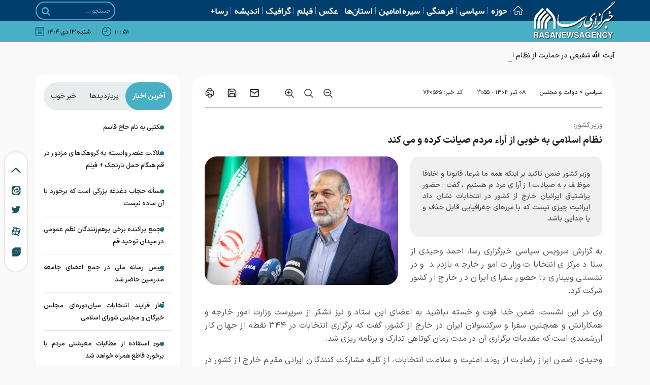

--- FILE ---
content_type: text/html; charset=utf-8
request_url: https://rasanews.ir/fa/news/760565/%D9%86%D8%B8%D8%A7%D9%85-%D8%A7%D8%B3%D9%84%D8%A7%D9%85%DB%8C-%D8%A8%D9%87-%D8%AE%D9%88%D8%A8%DB%8C-%D8%A7%D8%B2-%D8%A2%D8%B1%D8%A7%D8%A1-%D9%85%D8%B1%D8%AF%D9%85-%D8%B5%DB%8C%D8%A7%D9%86%D8%AA-%DA%A9%D8%B1%D8%AF%D9%87-%D9%88-%D9%85%DB%8C-%DA%A9%D9%86%D8%AF
body_size: 75892
content:
<!DOCTYPE html> <html lang="fa"> <head> 	 	     <meta charset="UTF-8">     <meta http-equiv="X-UA-Compatible" content="IE=edge,chrome=1">     <meta name="viewport" content="width=device-width, initial-scale=1">     <meta name="robots" content="index, follow, max-snippet:-1, max-image-preview:large, max-video-preview:-1">                           <meta name="description" content="وزیر کشور ضمن تاکید بر اینکه همه ما شرعا، قانونا و اخلاقا موظف به صیانت از آرای مردم هستیم، گفت: حضور پراشتیاق ایرانیان خارج از کشور در انتخابات نشان داد ایرانیت چیزی نیست که با مرزهای جغرافیایی قابل حذف و یا جدایی باشد.">                                         <link rel="shortcut icon" href="/client/themes/fa/main/img/favicon.ico">     <link rel="alternate" type="application/rss+xml" title="RSS FEED" href="/fa/rss/allnews">      <link rel="preload" as="font" href="/client/themes/fa/main/fonts/IRANSansXFaNum-Medium.ttf" crossorigin>     <link rel="preload" as="font" href="/client/themes/fa/main/fonts/IRANSansXFaNum-Regular.ttf" crossorigin>     <link rel="preload" as="font" href="/client/themes/fa/main/fonts/IRANSansXFaNum-Bold.ttf" crossorigin>               <link rel="preload" href="/client/themes/fa/main/js/news_95906.js" as="script">         <link rel="preload" href="/client/themes/fa/main/css/news_95906.css" as="style">           <script src="/client/themes/fa/main/etc/js/lazysizes.min.js" defer></script>     <script src="/client/themes/fa/main/etc/js/swiper-bundle.min.js" defer></script>           <link rel="preload" href="/client/themes/fa/main/css/news_95906.css" as="style">
<link rel="stylesheet" type="text/css" href="/client/themes/fa/main/css/news_95906.css">  	                          <script src="/client/themes/fa/main/js/news_95906.js"></script>                       	        <!--IE display-->      <!-- html5 shim and respond.js ie8 support of html5 elements and media queries -->     <!-- warning: respond.js doesn't work if you view the page via file:// -->      <!-- HTML5 shim and Respond.js for IE8 support of HTML5 elements and media queries -->     <!-- WARNING: Respond.js doesn't work if you view the page via file:// -->     <!--[if lt IE 9]>     <script src="https://oss.maxcdn.com/html5shiv/3.7.2/html5shiv.min.js"></script>     <script src="https://oss.maxcdn.com/respond/1.4.2/respond.min.js"></script>     <![endif]-->    	 	 	 	 	<link rel="preload" fetchpriority="high" href="https://rasanews.ir/files/fa/news/1403/4/8/768751_307.jpg" as="image">  <meta property="og:description" content="وزیر کشور ضمن تاکید بر اینکه همه ما شرعا، قانونا و اخلاقا موظف به صیانت از آرای مردم هستیم، گفت: حضور پراشتیاق ایرانیان خارج از کشور در انتخابات نشان داد ایرانیت چیزی نیست که با مرزهای جغرافیایی قابل حذف و یا جدایی باشد."> <meta name="dc.description" content="وزیر کشور ضمن تاکید بر اینکه همه ما شرعا، قانونا و اخلاقا موظف به صیانت از آرای مردم هستیم، گفت: حضور پراشتیاق ایرانیان خارج از کشور در انتخابات نشان داد ایرانیت چیزی نیست که با مرزهای جغرافیایی قابل حذف و یا جدایی باشد."> <meta name="twitter:description" content="وزیر کشور ضمن تاکید بر اینکه همه ما شرعا، قانونا و اخلاقا موظف به صیانت از آرای مردم هستیم، گفت: حضور پراشتیاق ایرانیان خارج از کشور در انتخابات نشان داد ایرانیت چیزی نیست که با مرزهای جغرافیایی قابل حذف و یا جدایی باشد."> <!-- Google Plus --> <!-- Update your html tag to include the itemscope and itemtype attributes. --> <meta itemprop="name" content="نظام اسلامی به خوبی از آراء مردم صیانت کرده و می کند"> <meta itemprop="description" content="وزیر کشور ضمن تاکید بر اینکه همه ما شرعا، قانونا و اخلاقا موظف به صیانت از آرای مردم هستیم، گفت: حضور پراشتیاق ایرانیان خارج از کشور در انتخابات نشان داد ایرانیت چیزی نیست که با مرزهای جغرافیایی قابل حذف و یا جدایی باشد."> <meta itemprop="image" content="https://rasanews.ir/files/fa/news/1403/4/8/768751_307.jpg">  <!-- Open Graph General (Facebook & Pinterest) --> <meta property="og:locale" content="fa_IR"> <meta property="og:type" content="website"> <meta property="og:title" content="نظام اسلامی به خوبی از آراء مردم صیانت کرده و می کند"> <meta property="og:url" content="https://rasanews.ir/fa/news/760565/نظام-اسلامی-به-خوبی-از-آراء-مردم-صیانت-کرده-و-می-کند"> <meta property="og:description" content="وزیر کشور ضمن تاکید بر اینکه همه ما شرعا، قانونا و اخلاقا موظف به صیانت از آرای مردم هستیم، گفت: حضور پراشتیاق ایرانیان خارج از کشور در انتخابات نشان داد ایرانیت چیزی نیست که با مرزهای جغرافیایی قابل حذف و یا جدایی باشد."> <meta property="og:site_name" content="خبرگزاری رسا | تازه ترین اخبار حوزه های علمیه"> <meta property="og:image" content="https://rasanews.ir/files/fa/news/1403/4/8/768751_307.jpg"> <meta property="og:image:secure_url" content="https://rasanews.ir/files/fa/news/1403/4/8/768751_307.jpg" /> <meta property="og:image:alt" content="نظام اسلامی به خوبی از آراء مردم صیانت کرده و می کند" />      <!-- Twitter --> <meta name="twitter:card" content="summary_large_image"> <meta name="twitter:site" content="خبرگزاری رسا | تازه ترین اخبار حوزه های علمیه"> <meta name="twitter:title" content="نظام اسلامی به خوبی از آراء مردم صیانت کرده و می کند"> <meta name="twitter:creator" content="خبرگزاری رسا | تازه ترین اخبار حوزه های علمیه"> <meta name="twitter:description" content="وزیر کشور ضمن تاکید بر اینکه همه ما شرعا، قانونا و اخلاقا موظف به صیانت از آرای مردم هستیم، گفت: حضور پراشتیاق ایرانیان خارج از کشور در انتخابات نشان داد ایرانیت چیزی نیست که با مرزهای جغرافیایی قابل حذف و یا جدایی باشد."> <meta name="twitter:url" content="https://rasanews.ir/fa/news/760565/نظام-اسلامی-به-خوبی-از-آراء-مردم-صیانت-کرده-و-می-کند"> <meta name="twitter:player" content="خبرگزاری رسا | تازه ترین اخبار حوزه های علمیه"> <meta name="twitter:image" data-page-subject="true" content="https://rasanews.ir/files/fa/news/1403/4/8/768751_307.jpg" /> <meta name="twitter:image:src" content="https://rasanews.ir/files/fa/news/1403/4/8/768751_307.jpg"> <meta content="560" data-page-subject="true" name="twitter:image:width"> <meta content="315" data-page-subject="true" name="twitter:image:height">    <meta name="dc.language" content="fa"> <meta name="dc.source" content="fa"> <meta name="dc.title" lang="fa" content="نظام اسلامی به خوبی از آراء مردم صیانت کرده و می کند"> <meta name="dc.subject" content="News"> <meta name="dc.type" scheme="DCMIType" content="Text,Image"> <meta name="dc.publisher" content="خبرگزاری رسا | تازه ترین اخبار حوزه های علمیه"> <meta name="dc.identifier" content="https://rasanews.ir/fa/news/760565/نظام-اسلامی-به-خوبی-از-آراء-مردم-صیانت-کرده-و-می-کند"> <meta name="dc.creator" content="خبرگزاری رسا | تازه ترین اخبار حوزه های علمیه"> <meta name="dc.format" scheme="IMT" content="text/html"> <meta name="dc.coverage" content="World">   <!-- Open Graph Article (Facebook & Pinterest) --> <meta property="article:author" content="خبرگزاری رسا | تازه ترین اخبار حوزه های علمیه"> <meta property="article:section" content="سیاسی"> <meta property="article:tag" content=""> <meta property="article:published_time" content="۱۴۰۳/۰۴/۰۸ - ۲۱:۵۵"> <meta property="article:modified_time" content="۱۴۰۳/۰۴/۰۸ - ۲۱:۵۷"> <meta property="article:expiration_time" content="">   <meta name="thumbnail" itemprop="thumbnailUrl" content="https://rasanews.ir/files/fa/news/1403/4/8/768751_307.jpg"> <meta name="instant-view-options" content="read-more"> 	<script  type="application/ld+json">
{
    "@context": "https:\/\/schema.org",
    "@type": "NewsArticle",
    "headLine": "\u0646\u0638\u0627\u0645 \u0627\u0633\u0644\u0627\u0645\u06cc \u0628\u0647 \u062e\u0648\u0628\u06cc \u0627\u0632 \u0622\u0631\u0627\u0621 \u0645\u0631\u062f\u0645 \u0635\u06cc\u0627\u0646\u062a \u06a9\u0631\u062f\u0647 \u0648 \u0645\u06cc \u06a9\u0646\u062f",
    "articleBody": "\u0628\u0647 \u06af\u0632\u0627\u0631\u0634 \u0633\u0631\u0648\u06cc\u0633 \u0633\u06cc\u0627\u0633\u06cc \u062e\u0628\u0631\u06af\u0632\u0627\u0631\u06cc \u0631\u0633\u0627\u060c \u0627\u062d\u0645\u062f \u0648\u062d\u06cc\u062f\u06cc \u0627\u0632 \u0633\u062a\u0627\u062f \u0645\u0631\u06a9\u0632\u06cc \u0627\u0646\u062a\u062e\u0627\u0628\u0627\u062a \u0648\u0632\u0627\u0631\u062a \u0627\u0645\u0648\u0631 \u062e\u0627\u0631\u062c\u0647 \u0628\u0627\u0632\u062f\u06cc\u062f \u0648 \u062f\u0631 \u0646\u0634\u0633\u062a\u06cc \u0648\u0628\u06cc\u0646\u0627\u0631\u06cc \u0628\u0627 \u062d\u0636\u0648\u0631 \u0633\u0641\u0631\u0627\u06cc \u0627\u06cc\u0631\u0627\u0646 \u062f\u0631 \u062e\u0627\u0631\u062c \u0627\u0632 \u06a9\u0634\u0648\u0631 \u0634\u0631\u06a9\u062a \u06a9\u0631\u062f.\n\u0648\u06cc \u062f\u0631 \u0627\u06cc\u0646 \u0646\u0634\u0633\u062a\u060c \u0636\u0645\u0646 \u062e\u062f\u0627 \u0642\u0648\u062a \u0648 \u062e\u0633\u062a\u0647 \u0646\u0628\u0627\u0634\u06cc\u062f \u0628\u0647 \u0627\u0639\u0636\u0627\u06cc \u0627\u06cc\u0646 \u0633\u062a\u0627\u062f \u0648 \u0646\u06cc\u0632 \u062a\u0634\u06a9\u0631 \u0627\u0632 \u0633\u0631\u067e\u0631\u0633\u062a \u0648\u0632\u0627\u0631\u062a \u0627\u0645\u0648\u0631 \u062e\u0627\u0631\u062c\u0647 \u0648 \u0647\u0645\u06a9\u0627\u0631\u0627\u0646\u0634 \u0648 \u0647\u0645\u0686\u0646\u06cc\u0646 \u0633\u0641\u0631\u0627 \u0648 \u0633\u0631\u06a9\u0646\u0633\u0648\u0644\u0627\u0646 \u0627\u06cc\u0631\u0627\u0646 \u062f\u0631 \u062e\u0627\u0631\u062c \u0627\u0632 \u06a9\u0634\u0648\u0631\u060c \u06af\u0641\u062a \u06a9\u0647 \u0628\u0631\u06af\u0632\u0627\u0631\u06cc \u0627\u0646\u062a\u062e\u0627\u0628\u0627\u062a \u062f\u0631 \u06f3\u06f4\u06f4 \u0646\u0642\u0637\u0647 \u0627\u0632 \u062c\u0647\u0627\u0646 \u06a9\u0627\u0631 \u0627\u0631\u0632\u0634\u0645\u0646\u062f\u06cc \u0627\u0633\u062a \u06a9\u0647 \u0645\u0642\u062f\u0645\u0627\u062a \u0628\u0631\u06af\u0632\u0627\u0631\u06cc \u0622\u0646 \u062f\u0631 \u0645\u062f\u062a \u0632\u0645\u0627\u0646 \u06a9\u0648\u062a\u0627\u0647\u06cc \u062a\u062f\u0627\u0631\u06a9 \u0648 \u0628\u0631\u0646\u0627\u0645\u0647 \u0631\u06cc\u0632\u06cc \u0634\u062f.\n\u0648\u062d\u06cc\u062f\u06cc\u060c \u0636\u0645\u0646 \u0627\u0628\u0631\u0627\u0632 \u0631\u0636\u0627\u06cc\u062a \u0627\u0632 \u0631\u0648\u0646\u062f \u0627\u0645\u0646\u06cc\u062a \u0648 \u0633\u0644\u0627\u0645\u062a \u0627\u0646\u062a\u062e\u0627\u0628\u0627\u062a\u060c \u0627\u0632 \u06a9\u0644\u06cc\u0647 \u0645\u0634\u0627\u0631\u06a9\u062a \u06a9\u0646\u0646\u062f\u06af\u0627\u0646 \u0627\u06cc\u0631\u0627\u0646\u06cc \u0645\u0642\u06cc\u0645 \u062e\u0627\u0631\u062c \u0627\u0632 \u06a9\u0634\u0648\u0631 \u062f\u0631 \u0627\u0646\u062a\u062e\u0627\u0628\u0627\u062a \u062a\u0634\u06a9\u0631 \u06a9\u0631\u062f \u0648 \u06af\u0641\u062a \u0627\u06cc\u0646 \u062d\u0636\u0648\u0631 \u067e\u0631\u0627\u0634\u062a\u06cc\u0627\u0642 \u0628\u0648\u06cc\u0698\u0647 \u0627\u0632 \u0633\u0648\u06cc \u062c\u0648\u0627\u0646\u0627\u0646 \u0645\u0627 \u062f\u0631 \u062e\u0627\u0631\u062c \u0627\u0632 \u06a9\u0634\u0648\u0631 \u0646\u0634\u0627\u0646 \u0645\u06cc \u062f\u0647\u062f \u06a9\u0647 \u0627\u06cc\u0631\u0627\u0646\u06cc\u062a \u0686\u06cc\u0632\u06cc \u0646\u06cc\u0633\u062a \u06a9\u0647 \u0628\u0627 \u0645\u0631\u0632\u0647\u0627\u06cc \u062c\u063a\u0631\u0627\u0641\u06cc\u0627\u06cc\u06cc \u0642\u0627\u0628\u0644 \u062d\u0630\u0641 \u0648 \u06cc\u0627 \u062c\u062f\u0627\u06cc\u06cc \u0628\u0627\u0634\u062f.\n\u0648\u06cc \u0627\u0641\u0632\u0648\u062f: \u0647\u0645\u0647 \u0639\u0632\u06cc\u0632\u0627\u0646 \u0645\u0627 \u06a9\u0647 \u062f\u0631 \u062e\u0627\u0631\u062c \u0627\u0632 \u06a9\u0634\u0648\u0631 \u0647\u0633\u062a\u0646\u062f \u062f\u0644 \u062f\u0631 \u06af\u0631\u0648 \u0627\u06cc\u0631\u0627\u0646 \u0642\u0648\u06cc\u060c \u0639\u0632\u06cc\u0632 \u0648 \u067e\u0631\u0627\u0641\u062a\u062e\u0627\u0631 \u062f\u0627\u0631\u0646\u062f \u0648 \u0627\u06cc\u0646 \u0628\u0631\u0627\u06cc \u06a9\u0634\u0648\u0631 \u063a\u0646\u06cc\u0645\u062a \u0628\u0632\u0631\u06af\u06cc \u0627\u0633\u062a \u0648 \u062d\u0636\u0648\u0631 \u0622\u0646\u0627\u0646 \u067e\u0627\u06cc \u0635\u0646\u062f\u0648\u0642 \u0631\u0627\u06cc \u067e\u0627\u0633\u062e \u0645\u062d\u06a9\u0645\u06cc \u0628\u0647 \u06cc\u0627\u0648\u0647 \u06af\u0648\u06cc\u06cc \u0647\u0627\u06cc \u0645\u0639\u0627\u0646\u062f\u06cc\u0646\u06cc \u0627\u0633\u062a \u06a9\u0647 \u0627\u062f\u0639\u0627 \u0645\u06cc \u06a9\u0646\u0646\u062f \u06a9\u0633\u0627\u0646\u06cc \u06a9\u0647 \u062f\u0631 \u062e\u0627\u0631\u062c \u0627\u0632 \u06a9\u0634\u0648\u0631 \u0647\u0633\u062a\u0646\u062f \u0648\u0627\u0628\u0633\u062a\u06af\u06cc \u0648 \u0631\u0628\u0637\u06cc \u0628\u0647 \u062c\u0645\u0647\u0648\u0631\u06cc \u0627\u0633\u0644\u0627\u0645\u06cc \u0646\u062f\u0627\u0631\u0646\u062f.\n\u0648\u0632\u06cc\u0631 \u06a9\u0634\u0648\u0631 \u062f\u0631 \u062a\u0634\u0631\u06cc\u062d \u0627\u0647\u0645\u06cc\u062a \u062d\u0636\u0648\u0631 \u0627\u06cc\u0631\u0627\u0646\u06cc\u0627\u0646 \u0645\u0642\u06cc\u0645 \u062e\u0627\u0631\u062c \u0627\u0632 \u06a9\u0634\u0648\u0631 \u062f\u0631 \u067e\u0627\u06cc \u0635\u0646\u062f\u0648\u0642 \u0647\u0627\u06cc \u0631\u0627\u06cc \u06af\u0641\u062a: \u0627\u06cc\u0646 \u062d\u0636\u0648\u0631 \u0628\u0647 \u0631\u063a\u0645 \u0627\u06cc\u0646\u06a9\u0647 \u062f\u0631 \u0622\u0646 \u06a9\u0634\u0648\u0631\u0647\u0627\u060c \u0631\u0648\u0632 \u06a9\u0627\u0631\u06cc \u0628\u0648\u062f\u0647 \u0648 \u0646\u06cc\u0632 \u0628\u0627 \u0648\u062c\u0648\u062f \u062f\u0648\u0631\u06cc \u0631\u0627\u0647 \u062a\u0627 \u0634\u0639\u0628\u0647 \u0627\u062e\u0630 \u0631\u0627\u06cc\u060c \u0635\u0648\u0631\u062a \u06af\u0631\u0641\u062a\u060c \u0628\u0633\u06cc\u0627\u0631 \u062d\u0627\u0626\u0632 \u0627\u0647\u0645\u06cc\u062a \u0627\u0633\u062a.\n\u0648\u06cc \u062f\u0631 \u0639\u06cc\u0646 \u062d\u0627\u0644 \u0627\u0632 \u0622\u0646 \u062f\u0633\u062a\u0647 \u0627\u0632 \u0627\u06cc\u0631\u0627\u0646\u06cc\u0627\u0646 \u0645\u0642\u06cc\u0645 \u062e\u0627\u0631\u062c \u0627\u0632 \u06a9\u0634\u0648\u0631 \u06a9\u0647 \u0628\u0647 \u062f\u0644\u06cc\u0644 \u0628\u0639\u062f \u0645\u0633\u0627\u0641\u062a \u062a\u0627 \u0634\u0639\u0628 \u0627\u062e\u0630 \u0631\u0627\u06cc \u060c\u00a0 \u0628\u0631\u0627\u06cc\u0634\u0627\u0646 \u0627\u0645\u06a9\u0627\u0646 \u0631\u0627\u06cc \u062f\u0627\u062f\u0646 \u0648\u062c\u0648\u062f \u0646\u062f\u0627\u0634\u062a\u060c \u0639\u0630\u0631 \u062e\u0648\u0627\u0647\u06cc \u06a9\u0631\u062f.\n\u0648\u0632\u06cc\u0631 \u06a9\u0634\u0648\u0631 \u0647\u0645\u0686\u0646\u06cc\u0646 \u0627\u0632 \u062f\u0648\u0644\u062a \u0647\u0627\u06cc\u06cc \u06a9\u0647 \u062f\u0631 \u0628\u0631\u06af\u0632\u0627\u0631\u06cc \u0627\u0646\u062a\u062e\u0627\u0628\u0627\u062a \u0631\u06cc\u0627\u0633\u062a \u062c\u0645\u0647\u0648\u0631\u06cc \u0627\u06cc\u0631\u0627\u0646 \u062f\u0631 \u06a9\u0634\u0648\u0631\u0647\u0627\u06cc\u0634\u0627\u0646\u060c \u0628\u0648\u06cc\u0698\u0647 \u062f\u0631 \u0627\u06cc\u062c\u0627\u062f \u0628\u0633\u062a\u0631\u0647\u0627\u06cc \u0628\u0631\u06af\u0632\u0627\u0631\u06cc \u0627\u0646\u062a\u062e\u0627\u0628\u0627\u062a \u0648 \u062a\u0627\u0645\u06cc\u0646 \u0627\u0645\u0646\u06cc\u062a \u0633\u0641\u0627\u0631\u062a\u062e\u0627\u0646\u0647 \u0647\u0627 \u06a9\u0645\u06a9 \u0648 \u0647\u0645\u06a9\u0627\u0631\u06cc \u06a9\u0631\u062f\u0646\u062f\u060c \u062a\u0634\u06a9\u0631 \u06a9\u0631\u062f.\n\u0648\u062d\u06cc\u062f\u06cc \u062f\u0631 \u062e\u0635\u0648\u0635 \u067e\u06cc\u0627\u0645 \u0628\u0632\u0631\u06af \u0627\u0646\u062a\u062e\u0627\u0628\u0627\u062a \u0627\u06cc\u0646 \u062f\u0648\u0631\u0647 \u0631\u06cc\u0627\u0633\u062a \u062c\u0645\u0647\u0648\u0631\u06cc \u06af\u0641\u062a: \u0627\u0646\u062a\u062e\u0627\u0628\u0627\u062a\u06cc \u06a9\u0647 \u062f\u0631 \u062d\u0627\u0644 \u0628\u0631\u06af\u0632\u0627\u0631\u06cc \u0627\u0633\u062a\u060c \u0627\u06cc\u0646 \u067e\u06cc\u0627\u0645 \u0628\u0632\u0631\u06af \u0631\u0627 \u0628\u0647 \u062c\u0647\u0627\u0646 \u0645\u062e\u0627\u0628\u0631\u0647 \u06a9\u0631\u062f\u0647 \u0627\u0633\u062a \u06a9\u0647 \u062c\u0645\u0647\u0648\u0631\u06cc \u0627\u0633\u0644\u0627\u0645\u06cc \u0628\u0632\u0631\u06af\u062a\u0631\u06cc\u0646 \u0645\u0631\u062f\u0645 \u0633\u0627\u0644\u0627\u0631\u06cc \u0648\u0627\u0642\u0639\u06cc \u0631\u0627 \u062f\u0627\u0631\u062f \u0648 \u062f\u0646\u0628\u0627\u0644 \u0627\u06cc\u0646 \u0627\u0633\u062a \u06a9\u0647 \u062a\u06a9 \u062a\u06a9 \u0622\u0631\u0627\u06cc \u0645\u0631\u062f\u0645 \u0627\u06cc\u0631\u0627\u0646 \u0631\u0627 \u0647\u0631 \u06a9\u062c\u0627 \u06a9\u0647 \u0647\u0633\u062a\u0646\u062f\u060c \u062c\u0645\u0639 \u06a9\u0646\u062f.\n\u0648\u06cc \u0628\u0627 \u0627\u0634\u0627\u0631\u0647 \u0628\u0647 \u062a\u0627\u06a9\u06cc\u062f\u0627\u062a \u0631\u0647\u0628\u0631 \u0645\u0639\u0638\u0645 \u0627\u0646\u0642\u0644\u0627\u0628 \u062f\u0631 \u062e\u0635\u0648\u0635 \u0627\u0647\u0645\u06cc\u062a \u0631\u0627\u06cc \u0645\u0631\u062f\u0645 \u06af\u0641\u062a: \u0631\u0647\u0628\u0631\u06cc \u0639\u0632\u06cc\u0632\u0645\u0627\u0646 \u0628\u0627\u0631\u0647\u0627 \u0648 \u0628\u0627\u0631\u0647\u0627 \u0628\u0631 \u0627\u06cc\u0646\u06a9\u0647 \u062c\u0645\u0647\u0648\u0631 \u06cc\u0639\u0646\u06cc \u0647\u0645\u0647 \u0645\u0631\u062f\u0645\u060c \u062a\u0627\u06a9\u06cc\u062f \u06a9\u0631\u062f\u0647 \u0627\u0646\u062f \u06a9\u0647 \u0627\u06cc\u0646 \u062a\u0644\u0627\u0634 \u0645\u0647\u0645 \u0628\u0631\u0627\u06cc \u0627\u062e\u0630 \u0622\u0631\u0627\u06cc \u0645\u0631\u062f\u0645\u060c \u062d\u0642\u06cc\u0642\u062a \u0648 \u0648\u0627\u0642\u0639\u06cc\u062a \u0628\u0627\u0637\u0646\u06cc \u062d\u0631\u06a9\u062a \u0627\u0631\u0632\u0634\u0645\u0646\u062f \u062c\u0645\u0647\u0648\u0631\u06cc \u0627\u0633\u0644\u0627\u0645\u06cc \u0627\u06cc\u0631\u0627\u0646 \u0631\u0627 \u062f\u0631 \u0645\u0631\u062f\u0645 \u0633\u0627\u0644\u0627\u0631\u06cc \u062f\u06cc\u0646\u06cc \u0628\u06cc\u0634 \u0627\u0632 \u067e\u06cc\u0634 \u0646\u0634\u0627\u0646 \u0645\u06cc \u062f\u0647\u062f.\n\u0648\u0632\u06cc\u0631 \u06a9\u0634\u0648\u0631 \u0647\u0645\u0686\u0646\u06cc\u0646 \u0627\u0636\u0627\u0641\u0647 \u06a9\u0631\u062f \u06a9\u0647 \u062c\u0645\u0647\u0648\u0631\u06cc \u0627\u0633\u0644\u0627\u0645\u06cc \u062e\u0648\u062f \u0631\u0627 \u062f\u0631 \u0645\u0642\u0627\u0628\u0644 \u0647\u0645\u0647 \u0627\u06cc\u0631\u0627\u0646\u06cc\u0627\u0646 \u0645\u0633\u0626\u0648\u0644 \u0645\u06cc \u062f\u0627\u0646\u062f \u0648 \u0627\u0632 \u0647\u0645\u0647 \u062d\u0642\u0648\u0642 \u0622\u0646\u0647\u0627 \u062d\u0645\u0627\u06cc\u062a \u0645\u06cc \u06a9\u0646\u062f \u0648 \u0627\u06cc\u0646 \u062d\u0642 \u0631\u0627\u06cc \u062f\u0627\u062f\u0646 \u0647\u0645 \u06cc\u06a9\u06cc \u0627\u0632 \u062d\u0642\u0648\u0642 \u0627\u0633\u062a.\n\u0648\u06cc \u062f\u0631 \u0628\u062e\u0634 \u062f\u06cc\u06af\u0631\u06cc \u0627\u0632 \u0633\u062e\u0646\u0627\u0646\u0634 \u062f\u0631 \u062e\u0635\u0648\u0635 \u062e\u062f\u0645\u0627\u062a \u06a9\u0646\u0633\u0648\u0644\u06cc \u0628\u0647 \u0627\u06cc\u0631\u0627\u0646\u06cc\u0627\u0646 \u062e\u0627\u0631\u062c \u0627\u0632 \u06a9\u0634\u0648\u0631 \u0627\u0638\u0647\u0627\u0631\u062f\u0627\u0634\u062a: \u062f\u0631 \u0647\u0631 \u062c\u0627\u06cc\u06cc \u06a9\u0647 \u0627\u06cc\u0631\u0627\u0646\u06cc\u0627\u0646 \u0639\u0632\u06cc\u0632 \u0645\u0627 \u062f\u0686\u0627\u0631 \u0645\u0634\u06a9\u0644 \u0645\u06cc \u0634\u0648\u0646\u062f \u0648\u0632\u0627\u0631\u062a \u0627\u0645\u0648\u0631 \u062e\u0627\u0631\u062c\u0647 \u0628\u0647 \u0646\u0645\u0627\u06cc\u0646\u062f\u06af\u06cc \u0627\u0632 \u062c\u0645\u0647\u0648\u0631\u06cc \u0627\u0633\u0644\u0627\u0645\u06cc \u062f\u0631 \u0627\u06cc\u0646 \u06a9\u0634\u0648\u0631\u0647\u0627 \u062d\u0627\u0636\u0631 \u0627\u0633\u062a \u0648 \u0627\u0632 \u062d\u0642\u0648\u0642 \u0647\u0645\u0647 \u0627\u06cc\u0631\u0627\u0646\u06cc\u0627\u0646 \u062f\u0641\u0627\u0639 \u0645\u06cc \u06a9\u0646\u062f.\n\u0648\u062d\u06cc\u062f\u06cc \u062f\u0631 \u0628\u06cc\u0627\u0646 \u0627\u0647\u0645\u06cc\u062a \u0628\u0631\u06af\u0632\u0627\u0631\u06cc \u0627\u0646\u062a\u062e\u0627\u0628\u0627\u062a \u0632\u0648\u062f\u0647\u0646\u06af\u0627\u0645 \u0631\u06cc\u0627\u0633\u062a \u062c\u0645\u0647\u0648\u0631\u06cc \u0646\u06cc\u0632 \u06af\u0641\u062a\u060c \u0627\u0633\u062a\u062d\u06a9\u0627\u0645 \u062c\u0645\u0647\u0648\u0631\u06cc \u0627\u0633\u0644\u0627\u0645\u06cc \u0627\u06cc\u0631\u0627\u0646 \u0627\u0645\u0631\u0648\u0632 \u0646\u0645\u0627\u06cc\u0634 \u062f\u0627\u062f\u0647 \u0634\u062f\u061b \u0628\u0637\u0648\u0631\u06cc \u06a9\u0647 \u062c\u0645\u0647\u0648\u0631\u06cc \u0627\u0633\u0644\u0627\u0645\u06cc \u0628\u0639\u062f \u0627\u0632 \u0642\u0631\u06cc\u0628 \u06f4\u06f0 \u0631\u0648\u0632 \u0627\u0632 \u0648\u0627\u0642\u0639\u0647 \u062f\u0631\u062f\u0646\u0627\u06a9 \u0648 \u062a\u0644\u062e \u0627\u0632 \u062f\u0633\u062a \u062f\u0627\u062f\u0646 \u0631\u0626\u06cc\u0633 \u062c\u0645\u0647\u0648\u0631 \u0634\u0647\u06cc\u062f \u0648 \u0647\u0645\u0631\u0627\u0647\u0627\u0646\u0634 \u0627\u0645\u0631\u0648\u0632 \u0627\u0646\u062a\u062e\u0627\u0628\u0627\u062a\u06cc \u062f\u06cc\u06af\u0631 \u0628\u0631\u06af\u0632\u0627\u0631 \u0645\u06cc \u06a9\u0646\u062f.\n\u0648\u0632\u06cc\u0631 \u06a9\u0634\u0648\u0631 \u0627\u06cc\u0646 \u0645\u0648\u0627\u0631\u062f \u0631\u0627 \u062d\u0627\u0626\u0632 \u067e\u06cc\u0627\u0645 \u0647\u0627\u06cc \u062e\u0648\u0628\u06cc \u062f\u0627\u0646\u0633\u062a \u0648 \u062e\u0648\u0627\u0633\u062a\u0627\u0631 \u0622\u0646 \u0634\u062f \u06a9\u0647 \u0627\u06cc\u0631\u0627\u0646\u06cc\u0627\u0646 \u0645\u0642\u06cc\u0645 \u062e\u0627\u0631\u062c \u0627\u0632 \u06a9\u0634\u0648\u0631 \u0628\u0627\u06cc\u062f \u0627\u0632 \u0627\u06cc\u0646 \u0648\u0627\u0642\u0639\u06cc\u062a \u0647\u0627 \u0645\u0637\u0644\u0639 \u0634\u0648\u0646\u062f \u0648 \u062d\u062a\u06cc \u0627\u06cc\u0646 \u067e\u06cc\u0627\u0645 \u0647\u0627 \u0628\u0647 \u0622\u0646\u0627\u0646\u06cc \u06a9\u0647 \u0628\u0647 \u0647\u0631 \u062f\u0644\u06cc\u0644 \u0646\u062a\u0648\u0627\u0646\u0633\u062a\u0646\u062f \u067e\u0627\u06cc \u0635\u0646\u062f\u0648\u0642 \u0647\u0627\u06cc \u0631\u0627\u06cc \u062d\u0627\u0636\u0631 \u0634\u0648\u0646\u062f\u060c \u0631\u0633\u0627\u0646\u062f\u0647 \u0634\u0648\u062f.\n\u0648\u06cc \u0635\u06cc\u0627\u0646\u062a \u0627\u0632 \u0622\u0631\u0627\u06cc \u0645\u0631\u062f\u0645 \u0631\u0627 \u062c\u0632\u0621 \u062a\u06a9\u0627\u0644\u06cc\u0641 \u0630\u0627\u062a\u06cc \u0648 \u062c\u0632\u0621 \u062a\u0627\u06a9\u06cc\u062f\u0627\u062a \u0631\u0647\u0628\u0631 \u0645\u0639\u0638\u0645 \u0627\u0646\u0642\u0644\u0627\u0628 \u0627\u0633\u0644\u0627\u0645\u06cc \u062f\u0627\u0646\u0633\u062a \u0648 \u06af\u0641\u062a: \u0648\u0642\u062a\u06cc \u0631\u0647\u0628\u0631 \u0639\u0632\u06cc\u0632\u0645\u0627\u0646 \u0627\u0632 \u0627\u06cc\u0646 \u0622\u0631\u0627\u06cc \u0645\u0631\u062f\u0645 \u0628\u0647 \u0639\u0646\u0648\u0627\u0646 \u062d\u0642 \u0627\u0644\u0646\u0627\u0633 \u06cc\u0627\u062f \u06a9\u0631\u062f\u0646\u062f \u0645\u0641\u0647\u0648\u0645\u0634 \u0627\u06cc\u0646 \u0627\u0633\u062a \u06a9\u0647 \u0645\u0627 \u062f\u0631 \u0628\u0627\u0644\u0627\u062a\u0631\u06cc\u0646 \u0645\u0639\u06cc\u0627\u0631\u0647\u0627\u06cc \u0627\u0631\u0632\u0634\u06cc \u0642\u0631\u0627\u0631 \u062f\u0627\u0631\u06cc\u0645 \u0648 \u0637\u0628\u06cc\u0639\u062a\u0627 \u0647\u0645\u0647 \u0645\u0627 \u0634\u0631\u0639\u0627 \u060c \u0642\u0627\u0646\u0648\u0646\u0627 \u0648 \u0627\u062e\u0644\u0627\u0642\u0627 \u0645\u0648\u0638\u0641\u06cc\u0645 \u06a9\u0647 \u0628\u0647 \u0635\u06cc\u0627\u0646\u062a \u0627\u0632 \u0627\u06cc\u0646 \u0622\u0631\u0627\u0621 \u0647\u0645\u062a \u0628\u06af\u0630\u0627\u0631\u06cc\u0645 \u06a9\u0647 \u0628\u062d\u0645\u062f\u0627\u0644\u0644\u0647 \u0627\u06cc\u0646 \u06a9\u0627\u0631 \u0628\u062e\u0648\u0628\u06cc \u0635\u0648\u0631\u062a \u06af\u0631\u0641\u062a\u0647 \u0627\u0633\u062a. \u0627\u06cc\u0646 \u0627\u0632 \u0627\u0641\u062a\u062e\u0627\u0631\u0627\u062a \u062c\u0645\u0647\u0648\u0631\u06cc \u0627\u0633\u0644\u0627\u0645\u06cc \u0627\u06cc\u0631\u0627\u0646 \u0627\u0633\u062a \u06a9\u0647 \u062f\u0631 \u0647\u0645\u0647 \u062f\u0648\u0631\u0627\u0646 \u0648 \u0645\u0631\u0627\u062d\u0644 \u0628\u0639\u062f \u0627\u0632 \u0627\u0646\u0642\u0644\u0627\u0628 \u0647\u0645\u0648\u0627\u0631\u0647 \u0627\u0632 \u0622\u0631\u0627\u06cc \u0645\u0631\u062f\u0645 \u0628\u0647 \u062e\u0648\u0628\u06cc \u0635\u06cc\u0627\u0646\u062a \u0634\u062f\u0647 \u0627\u0633\u062a.",
    "publisher": {
        "@context": "https:\/\/schema.org",
        "@type": "Organization",
        "name": "\u062e\u0628\u0631\u06af\u0632\u0627\u0631\u06cc \u0631\u0633\u0627 | \u062a\u0627\u0632\u0647 \u062a\u0631\u06cc\u0646 \u0627\u062e\u0628\u0627\u0631 \u062d\u0648\u0632\u0647 \u0647\u0627\u06cc \u0639\u0644\u0645\u06cc\u0647",
        "description": "\u062a\u0627\u0632\u0647 \u062a\u0631\u06cc\u0646 \u0627\u062e\u0628\u0627\u0631 \u0633\u06cc\u0627\u0633\u06cc\u060c \u062f\u06cc\u0646\u060c \u0641\u0631\u0647\u0646\u06af\u060c \u062d\u0648\u0632\u0647 \u0647\u0627\u06cc \u0639\u0644\u0645\u06cc\u0647 \u0648 \u0633\u0627\u06cc\u0631 \u0645\u0646\u0627\u0637\u0642 \u062c\u0647\u0627\u0646 \u062f\u0631 \u062e\u0628\u0631\u06af\u0632\u0627\u0631\u06cc \u0631\u0633\u0627",
        "logo": {
            "@context": "https:\/\/schema.org",
            "@type": "ImageObject",
            "name": "logo",
            "url": "https:\/\/rasanews.ir\/client\/themes\/fa\/main\/img\/admin.gif"
        },
        "url": "https:\/\/rasanews.ir",
        "address": "\u062a\u0647\u0631\u0627\u0646: \u062e\u06cc\u0627\u0628\u0627\u0646 \u062c\u0645\u0647\u0648\u0631\u06cc\u060c \u0627\u0628\u062a\u062f\u0627\u06cc \u062e\u06cc\u0627\u0628\u0627\u0646 \u062f\u0627\u0646\u0634\u06af\u0627\u0647 \u062c\u0646\u0648\u0628\u06cc\u060c \u067e\u0644\u0627\u06a9 25\u060c \u0637\u0628\u0642\u0647 1\u060c \u0648\u0627\u062d\u062f8\u060c \u06a9\u062f\u067e\u0633\u062a\u06cc 1316783157 \u062e\u0628\u0631\u06af\u0632\u0627\u0631\u06cc \u0631\u0633\u0627",
        "email": "info@rasanews.ir",
        "founder": {
            "@context": "https:\/\/schema.org",
            "@type": "Person",
            "name": "\u0645\u062d\u0645\u062f \u0645\u0647\u062f\u06cc \u0645\u062d\u0642\u0642\u06cc"
        },
        "foundingDate": "2004-04-08T00:00:00+04:30",
        "legalName": "\u062e\u0628\u0631\u06af\u0632\u0627\u0631\u06cc \u0631\u0633\u0627",
        "telephone": "+9802137748301",
        "faxNumber": "02137731983",
        "sameAs": [
            "",
            "https:\/\/www.instagram.com\/RASANEWSAGENCY\/"
        ]
    },
    "datePublished": "2024-06-28T21:55:42+03:30",
    "dateModified": "2024-06-28T21:55:42+03:30",
    "image": [
        {
            "@type": "ImageObject",
            "name": "\u0646\u0638\u0627\u0645 \u0627\u0633\u0644\u0627\u0645\u06cc \u0628\u0647 \u062e\u0648\u0628\u06cc \u0627\u0632 \u0622\u0631\u0627\u0621 \u0645\u0631\u062f\u0645 \u0635\u06cc\u0627\u0646\u062a \u06a9\u0631\u062f\u0647 \u0648 \u0645\u06cc \u06a9\u0646\u062f",
            "description": "\u0646\u0638\u0627\u0645 \u0627\u0633\u0644\u0627\u0645\u06cc \u0628\u0647 \u062e\u0648\u0628\u06cc \u0627\u0632 \u0622\u0631\u0627\u0621 \u0645\u0631\u062f\u0645 \u0635\u06cc\u0627\u0646\u062a \u06a9\u0631\u062f\u0647 \u0648 \u0645\u06cc \u06a9\u0646\u062f",
            "url": "https:\/\/rasanews.ir\/files\/fa\/news\/1403\/4\/8\/768751_307.jpg"
        }
    ],
    "description": "\u0648\u0632\u06cc\u0631 \u06a9\u0634\u0648\u0631 \u0636\u0645\u0646 \u062a\u0627\u06a9\u06cc\u062f \u0628\u0631 \u0627\u06cc\u0646\u06a9\u0647 \u0647\u0645\u0647 \u0645\u0627 \u0634\u0631\u0639\u0627\u060c \u0642\u0627\u0646\u0648\u0646\u0627 \u0648 \u0627\u062e\u0644\u0627\u0642\u0627 \u0645\u0648\u0638\u0641 \u0628\u0647 \u0635\u06cc\u0627\u0646\u062a \u0627\u0632 \u0622\u0631\u0627\u06cc \u0645\u0631\u062f\u0645 \u0647\u0633\u062a\u06cc\u0645\u060c \u06af\u0641\u062a: \u062d\u0636\u0648\u0631 \u067e\u0631\u0627\u0634\u062a\u06cc\u0627\u0642 \u0627\u06cc\u0631\u0627\u0646\u06cc\u0627\u0646 \u062e\u0627\u0631\u062c \u0627\u0632 \u06a9\u0634\u0648\u0631 \u062f\u0631 \u0627\u0646\u062a\u062e\u0627\u0628\u0627\u062a \u0646\u0634\u0627\u0646 \u062f\u0627\u062f \u0627\u06cc\u0631\u0627\u0646\u06cc\u062a \u0686\u06cc\u0632\u06cc \u0646\u06cc\u0633\u062a \u06a9\u0647 \u0628\u0627 \u0645\u0631\u0632\u0647\u0627\u06cc \u062c\u063a\u0631\u0627\u0641\u06cc\u0627\u06cc\u06cc \u0642\u0627\u0628\u0644 \u062d\u0630\u0641 \u0648 \u06cc\u0627 \u062c\u062f\u0627\u06cc\u06cc \u0628\u0627\u0634\u062f.",
    "keywords": "\u0646\u0638\u0627\u0645,\u0627\u0633\u0644\u0627\u0645\u06cc,\u0628\u0647,\u062e\u0648\u0628\u06cc,\u0627\u0632,\u0622\u0631\u0627\u0621,\u0645\u0631\u062f\u0645,\u0635\u06cc\u0627\u0646\u062a,\u06a9\u0631\u062f\u0647,\u0648,\u0645\u06cc,\u06a9\u0646\u062f",
    "mainEntityOfPage": {
        "@context": "https:\/\/schema.org",
        "@type": "WebPage",
        "breadcrumb": {
            "@context": "https:\/\/schema.org",
            "@type": "BreadcrumbList",
            "itemListElement": [
                {
                    "@type": "ListItem",
                    "position": 1,
                    "item": {
                        "@id": "https:\/\/rasanews.ir\/fa\/political",
                        "name": "\u0633\u06cc\u0627\u0633\u06cc"
                    }
                },
                {
                    "@type": "ListItem",
                    "position": 2,
                    "item": {
                        "@id": "https:\/\/rasanews.ir\/fa\/services\/political\/11",
                        "name": "\u062f\u0648\u0644\u062a \u0648 \u0645\u062c\u0644\u0633"
                    }
                }
            ]
        },
        "lastReviewed": "2024-06-28T21:57:30+03:30",
        "url": "https:\/\/rasanews.ir\/fa\/news\/760565\/\u0646\u0638\u0627\u0645-\u0627\u0633\u0644\u0627\u0645\u06cc-\u0628\u0647-\u062e\u0648\u0628\u06cc-\u0627\u0632-\u0622\u0631\u0627\u0621-\u0645\u0631\u062f\u0645-\u0635\u06cc\u0627\u0646\u062a-\u06a9\u0631\u062f\u0647-\u0648-\u0645\u06cc-\u06a9\u0646\u062f",
        "relatedLink": "https:\/\/rasanews.ir\/fa\/news\/760031\/\u0627\u0632-\u062a\u0648\u0635\u06cc\u0647\u200c\u0647\u0627\u06cc-\u0631\u0647\u0628\u0631-\u0627\u0646\u0642\u0644\u0627\u0628-\u0628\u0647-\u0646\u0627\u0645\u0632\u062f\u200c\u0647\u0627\u06cc-\u0627\u0646\u062a\u062e\u0627\u0628\u0627\u062a\u06cc-\u062a\u0627-\u062d\u0631\u0641\u200c\u0647\u0627\u06cc-\u067e\u0633\u0631-\u06a9\u0631\u0648\u0628\u06cc-\u062f\u0631\u0628\u0627\u0631\u0647-\u062e\u0635\u0648\u0645\u062a-\u0627\u0635\u0644\u0627\u062d\u200c\u0637\u0644\u0628\u0627\u0646"
    }
}
</script> 	 	<link rel="canonical" href="https://rasanews.ir/fa/news/760565/نظام-اسلامی-به-خوبی-از-آراء-مردم-صیانت-کرده-و-می-کند"/> 	<title>نظام اسلامی به خوبی از آراء مردم صیانت کرده و می کند</title> </head>  	<body id="news" onload="">  <header id="header">     <div class="addFixed">         <div class="partTop">             <div class="container d-flex align-items-center justify-content-between">                 <div class="d-flex align-items-center">                     <a href="/" title="home" target="_blank" class="logo">                         <div class="logoImage" style="background: url('https://rasanews.ir/client/themes/fa/main//img/fileProject/rasanews-logo-header.svg') no-repeat var(--start_line) top;background-size: contain"></div>                     </a>                     <div class="d-none d-lg-block">                          	<nav id="header_service_menu"> 		<ul id="#header_service_menu_ul" class="list-unstyled mb-0 p-0"> 			 				<li class="nav_link"> 					 						<a class="ServiceNav" href="/" title="صفحه نخست" target="_blank"> 							<img src="/client/themes/fa/main//img/fileProject/home.svg" alt="home svg" title="home svg" width="19" height="19"> 						</a> 						 						 							<div class="containerCat"> 								<ul class="cats_list list-unstyled mb-0 p-0"> 									 								</ul> 							</div> 						 				</li> 			 				<li class="nav_link"> 					 					 					<a class="ServiceNav" href="/fa/seminaries-and-clerics" title="حوزه" target="_blank"> 						 							حوزه 						</a> 						 						 							<div class="containerCat"> 								<ul class="cats_list list-unstyled mb-0 p-0"> 									 										<li class="flashHeader"> 											<span class="flash d-flex align-items-center"> 												<svg xmlns="http://www.w3.org/2000/svg" width="9.936" height="12.636" viewbox="0 0 9.936 12.636"> 													<g id="arrow" transform="translate(-807.962 -31.359) rotate(-90)"> 														<g id="Group_688" data-name="Group 688" transform="translate(-43.995 807.962)"> 															<path id="Path_1294" data-name="Path 1294" d="M55.9,532.9h10.82c1.082,0,1.037-.631.721-1.082l-5.5-8.566a.887.887,0,0,0-1.307,0l-5.5,8.566C54.912,532.312,54.867,532.9,55.9,532.9Zm5.41-8.7,5.05,7.8h-10.1Z" transform="translate(-55.005 -522.962)" fill="#fff"></path> 														</g> 													</g> 												</svg> 											</span> 										</li> 										 											<li class="catItem"> 												 													<a href="/fa/seminaries-and-clerics/17" title="آموزش و پژوهش" target="_blank"> 														آموزش و پژوهش 													</a> 												 											</li> 										 											<li class="catItem"> 												 													<a href="/fa/seminaries-and-clerics/19" title="تبلیغ و تهذیب" target="_blank"> 														تبلیغ و تهذیب 													</a> 												 											</li> 										 											<li class="catItem"> 												 													<a href="/fa/seminaries-and-clerics/18" title="ایثار و شهادت" target="_blank"> 														ایثار و شهادت 													</a> 												 											</li> 										 											<li class="catItem"> 												 													<a href="/fa/seminaries-and-clerics/71" title="هویت و معیشت" target="_blank"> 														هویت و معیشت 													</a> 												 											</li> 										 									 								</ul> 							</div> 						 				</li> 			 				<li class="nav_link"> 					 					 					<a class="ServiceNav" href="/fa/political" title="سیاسی" target="_blank"> 						 							سیاسی 						</a> 						 						 							<div class="containerCat"> 								<ul class="cats_list list-unstyled mb-0 p-0"> 									 										<li class="flashHeader"> 											<span class="flash d-flex align-items-center"> 												<svg xmlns="http://www.w3.org/2000/svg" width="9.936" height="12.636" viewbox="0 0 9.936 12.636"> 													<g id="arrow" transform="translate(-807.962 -31.359) rotate(-90)"> 														<g id="Group_688" data-name="Group 688" transform="translate(-43.995 807.962)"> 															<path id="Path_1294" data-name="Path 1294" d="M55.9,532.9h10.82c1.082,0,1.037-.631.721-1.082l-5.5-8.566a.887.887,0,0,0-1.307,0l-5.5,8.566C54.912,532.312,54.867,532.9,55.9,532.9Zm5.41-8.7,5.05,7.8h-10.1Z" transform="translate(-55.005 -522.962)" fill="#fff"></path> 														</g> 													</g> 												</svg> 											</span> 										</li> 										 											<li class="catItem"> 												 													<a href="/fa/political/9" title="رهبر انقلاب" target="_blank"> 														رهبر انقلاب 													</a> 												 											</li> 										 											<li class="catItem"> 												 													<a href="/fa/political/10" title="مراجع تقلید و علما" target="_blank"> 														مراجع تقلید و علما 													</a> 												 											</li> 										 											<li class="catItem"> 												 													<a href="/fa/political/11" title="دولت و مجلس" target="_blank"> 														دولت و مجلس 													</a> 												 											</li> 										 											<li class="catItem"> 												 													<a href="/fa/political/12" title="سیاست داخلی" target="_blank"> 														سیاست داخلی 													</a> 												 											</li> 										 											<li class="catItem"> 												 													<a href="/fa/political/102" title="سیاست خارجی" target="_blank"> 														سیاست خارجی 													</a> 												 											</li> 										 									 								</ul> 							</div> 						 				</li> 			 				<li class="nav_link"> 					 					 					<a class="ServiceNav" href="/fa/culture-and-society" title="فرهنگی" target="_blank"> 						 							فرهنگی 						</a> 						 						 							<div class="containerCat"> 								<ul class="cats_list list-unstyled mb-0 p-0"> 									 										<li class="flashHeader"> 											<span class="flash d-flex align-items-center"> 												<svg xmlns="http://www.w3.org/2000/svg" width="9.936" height="12.636" viewbox="0 0 9.936 12.636"> 													<g id="arrow" transform="translate(-807.962 -31.359) rotate(-90)"> 														<g id="Group_688" data-name="Group 688" transform="translate(-43.995 807.962)"> 															<path id="Path_1294" data-name="Path 1294" d="M55.9,532.9h10.82c1.082,0,1.037-.631.721-1.082l-5.5-8.566a.887.887,0,0,0-1.307,0l-5.5,8.566C54.912,532.312,54.867,532.9,55.9,532.9Zm5.41-8.7,5.05,7.8h-10.1Z" transform="translate(-55.005 -522.962)" fill="#fff"></path> 														</g> 													</g> 												</svg> 											</span> 										</li> 										 											<li class="catItem"> 												 													<a href="/fa/culture-and-society/13" title="فرهنگ" target="_blank"> 														فرهنگ 													</a> 												 											</li> 										 											<li class="catItem"> 												 													<a href="/fa/culture-and-society/100" title="جمعیت و تعالی خانواده" target="_blank"> 														جمعیت و تعالی خانواده 													</a> 												 											</li> 										 											<li class="catItem"> 												 													<a href="/fa/culture-and-society/14" title="جامعه" target="_blank"> 														جامعه 													</a> 												 											</li> 										 											<li class="catItem"> 												 													<a href="/fa/culture-and-society/85" title="رسانه و فضای مجازی" target="_blank"> 														رسانه و فضای مجازی 													</a> 												 											</li> 										 											<li class="catItem"> 												 													<a href="/fa/culture-and-society/96" title="کتاب و نشر" target="_blank"> 														کتاب و نشر 													</a> 												 											</li> 										 											<li class="catItem"> 												 													<a href="/fa/culture-and-society/15" title="سلامت" target="_blank"> 														سلامت 													</a> 												 											</li> 										 											<li class="catItem"> 												 													<a href="/fa/culture-and-society/16" title="سایر" target="_blank"> 														سایر 													</a> 												 											</li> 										 									 								</ul> 							</div> 						 				</li> 			 				<li class="nav_link"> 					 					 					<a class="ServiceNav" href="/fa/imam" title="سیره امامین" target="_blank"> 						 							سیره امامین 						</a> 						 						 							<div class="containerCat"> 								<ul class="cats_list list-unstyled mb-0 p-0"> 									 										<li class="flashHeader"> 											<span class="flash d-flex align-items-center"> 												<svg xmlns="http://www.w3.org/2000/svg" width="9.936" height="12.636" viewbox="0 0 9.936 12.636"> 													<g id="arrow" transform="translate(-807.962 -31.359) rotate(-90)"> 														<g id="Group_688" data-name="Group 688" transform="translate(-43.995 807.962)"> 															<path id="Path_1294" data-name="Path 1294" d="M55.9,532.9h10.82c1.082,0,1.037-.631.721-1.082l-5.5-8.566a.887.887,0,0,0-1.307,0l-5.5,8.566C54.912,532.312,54.867,532.9,55.9,532.9Zm5.41-8.7,5.05,7.8h-10.1Z" transform="translate(-55.005 -522.962)" fill="#fff"></path> 														</g> 													</g> 												</svg> 											</span> 										</li> 										 											<li class="catItem"> 												 													<a href="/fa/imam/93" title="امام خمینی (ره)" target="_blank"> 														امام خمینی (ره) 													</a> 												 											</li> 										 											<li class="catItem"> 												 													<a href="/fa/imam/94" title="امام خامنه ای" target="_blank"> 														امام خامنه ای 													</a> 												 											</li> 										 									 								</ul> 							</div> 						 				</li> 			 				<li class="nav_link"> 					 					 					<a class="ServiceNav" href="/fa/provinces" title="استان‌ها" target="_blank"> 						 							استان‌ها 						</a> 						 						 							<div class="containerCat"> 								<ul class="cats_list list-unstyled mb-0 p-0"> 									 										<li class="flashHeader"> 											<span class="flash d-flex align-items-center"> 												<svg xmlns="http://www.w3.org/2000/svg" width="9.936" height="12.636" viewbox="0 0 9.936 12.636"> 													<g id="arrow" transform="translate(-807.962 -31.359) rotate(-90)"> 														<g id="Group_688" data-name="Group 688" transform="translate(-43.995 807.962)"> 															<path id="Path_1294" data-name="Path 1294" d="M55.9,532.9h10.82c1.082,0,1.037-.631.721-1.082l-5.5-8.566a.887.887,0,0,0-1.307,0l-5.5,8.566C54.912,532.312,54.867,532.9,55.9,532.9Zm5.41-8.7,5.05,7.8h-10.1Z" transform="translate(-55.005 -522.962)" fill="#fff"></path> 														</g> 													</g> 												</svg> 											</span> 										</li> 										 											<li class="catItem"> 												 													<a href="/fa/provinces/22" title="آذربایجان شرقی" target="_blank"> 														آذربایجان شرقی 													</a> 												 											</li> 										 											<li class="catItem"> 												 													<a href="/fa/provinces/58" title="اصفهان" target="_blank"> 														اصفهان 													</a> 												 											</li> 										 											<li class="catItem"> 												 													<a href="/fa/provinces/25" title="تهران" target="_blank"> 														تهران 													</a> 												 											</li> 										 											<li class="catItem"> 												 													<a href="/fa/provinces/21" title="خراسان" target="_blank"> 														خراسان 													</a> 												 											</li> 										 											<li class="catItem"> 												 													<a href="/fa/provinces/24" title="خوزستان" target="_blank"> 														خوزستان 													</a> 												 											</li> 										 											<li class="catItem"> 												 													<a href="/fa/provinces/64" title="قم" target="_blank"> 														قم 													</a> 												 											</li> 										 											<li class="catItem"> 												 													<a href="/fa/provinces/101" title="فارس" target="_blank"> 														فارس 													</a> 												 											</li> 										 											<li class="catItem"> 												 													<a href="/fa/provinces/54" title="لرستان" target="_blank"> 														لرستان 													</a> 												 											</li> 										 											<li class="catItem"> 												 													<a href="/fa/provinces/59" title="چهارمحال و بختیاری" target="_blank"> 														چهارمحال و بختیاری 													</a> 												 											</li> 										 											<li class="catItem"> 												 													<a href="/fa/provinces/67" title="سمنان" target="_blank"> 														سمنان 													</a> 												 											</li> 										 											<li class="catItem"> 												 													<a href="/fa/provinces/56" title="کرمان" target="_blank"> 														کرمان 													</a> 												 											</li> 										 											<li class="catItem"> 												 													<a href="/fa/provinces/81" title="کرمانشاه" target="_blank"> 														کرمانشاه 													</a> 												 											</li> 										 											<li class="catItem"> 												 													<a href="/fa/provinces/23" title="مازندران" target="_blank"> 														مازندران 													</a> 												 											</li> 										 											<li class="catItem"> 												 													<a href="/fa/provinces/62" title="سایر" target="_blank"> 														سایر 													</a> 												 											</li> 										 									 								</ul> 							</div> 						 				</li> 			 				<li class="nav_link"> 					 					 					<a class="ServiceNav" href="/fa/photo" title="عکس" target="_blank"> 						 							عکس 						</a> 						 						 							<div class="containerCat"> 								<ul class="cats_list list-unstyled mb-0 p-0"> 									 										<li class="flashHeader"> 											<span class="flash d-flex align-items-center"> 												<svg xmlns="http://www.w3.org/2000/svg" width="9.936" height="12.636" viewbox="0 0 9.936 12.636"> 													<g id="arrow" transform="translate(-807.962 -31.359) rotate(-90)"> 														<g id="Group_688" data-name="Group 688" transform="translate(-43.995 807.962)"> 															<path id="Path_1294" data-name="Path 1294" d="M55.9,532.9h10.82c1.082,0,1.037-.631.721-1.082l-5.5-8.566a.887.887,0,0,0-1.307,0l-5.5,8.566C54.912,532.312,54.867,532.9,55.9,532.9Zm5.41-8.7,5.05,7.8h-10.1Z" transform="translate(-55.005 -522.962)" fill="#fff"></path> 														</g> 													</g> 												</svg> 											</span> 										</li> 										 											<li class="catItem"> 												 													<a href="/fa/photo/43" title="گزارش تصویری" target="_blank"> 														گزارش تصویری 													</a> 												 											</li> 										 											<li class="catItem"> 												 													<a href="/fa/photo/44" title="مستند" target="_blank"> 														مستند 													</a> 												 											</li> 										 											<li class="catItem"> 												 													<a href="/fa/photo/46" title="تک عکس" target="_blank"> 														تک عکس 													</a> 												 											</li> 										 									 								</ul> 							</div> 						 				</li> 			 				<li class="nav_link"> 					 					 					<a class="ServiceNav" href="/fa/multimedia" title="فیلم" target="_blank"> 						 							فیلم 						</a> 						 						 							<div class="containerCat"> 								<ul class="cats_list list-unstyled mb-0 p-0"> 									 										<li class="flashHeader"> 											<span class="flash d-flex align-items-center"> 												<svg xmlns="http://www.w3.org/2000/svg" width="9.936" height="12.636" viewbox="0 0 9.936 12.636"> 													<g id="arrow" transform="translate(-807.962 -31.359) rotate(-90)"> 														<g id="Group_688" data-name="Group 688" transform="translate(-43.995 807.962)"> 															<path id="Path_1294" data-name="Path 1294" d="M55.9,532.9h10.82c1.082,0,1.037-.631.721-1.082l-5.5-8.566a.887.887,0,0,0-1.307,0l-5.5,8.566C54.912,532.312,54.867,532.9,55.9,532.9Zm5.41-8.7,5.05,7.8h-10.1Z" transform="translate(-55.005 -522.962)" fill="#fff"></path> 														</g> 													</g> 												</svg> 											</span> 										</li> 										 											<li class="catItem"> 												 													<a href="/fa/multimedia/7" title="فیلم" target="_blank"> 														فیلم 													</a> 												 											</li> 										 									 								</ul> 							</div> 						 				</li> 			 				<li class="nav_link"> 					 					 					<a class="ServiceNav" href="/fa/graphic" title="گرافیک" target="_blank"> 						 							گرافیک 						</a> 						 						 							<div class="containerCat"> 								<ul class="cats_list list-unstyled mb-0 p-0"> 									 										<li class="flashHeader"> 											<span class="flash d-flex align-items-center"> 												<svg xmlns="http://www.w3.org/2000/svg" width="9.936" height="12.636" viewbox="0 0 9.936 12.636"> 													<g id="arrow" transform="translate(-807.962 -31.359) rotate(-90)"> 														<g id="Group_688" data-name="Group 688" transform="translate(-43.995 807.962)"> 															<path id="Path_1294" data-name="Path 1294" d="M55.9,532.9h10.82c1.082,0,1.037-.631.721-1.082l-5.5-8.566a.887.887,0,0,0-1.307,0l-5.5,8.566C54.912,532.312,54.867,532.9,55.9,532.9Zm5.41-8.7,5.05,7.8h-10.1Z" transform="translate(-55.005 -522.962)" fill="#fff"></path> 														</g> 													</g> 												</svg> 											</span> 										</li> 										 											<li class="catItem"> 												 													<a href="/fa/graphic/5" title="طرح" target="_blank"> 														طرح 													</a> 												 											</li> 										 											<li class="catItem"> 												 													<a href="/fa/graphic/4" title="اطلاع نگاشت" target="_blank"> 														اطلاع نگاشت 													</a> 												 											</li> 										 									 								</ul> 							</div> 						 				</li> 			 				<li class="nav_link"> 					 					 					<a class="ServiceNav" href="/fa/thoght" title="اندیشه" target="_blank"> 						 							اندیشه 						</a> 						 						 							<div class="containerCat"> 								<ul class="cats_list list-unstyled mb-0 p-0"> 									 										<li class="flashHeader"> 											<span class="flash d-flex align-items-center"> 												<svg xmlns="http://www.w3.org/2000/svg" width="9.936" height="12.636" viewbox="0 0 9.936 12.636"> 													<g id="arrow" transform="translate(-807.962 -31.359) rotate(-90)"> 														<g id="Group_688" data-name="Group 688" transform="translate(-43.995 807.962)"> 															<path id="Path_1294" data-name="Path 1294" d="M55.9,532.9h10.82c1.082,0,1.037-.631.721-1.082l-5.5-8.566a.887.887,0,0,0-1.307,0l-5.5,8.566C54.912,532.312,54.867,532.9,55.9,532.9Zm5.41-8.7,5.05,7.8h-10.1Z" transform="translate(-55.005 -522.962)" fill="#fff"></path> 														</g> 													</g> 												</svg> 											</span> 										</li> 										 											<li class="catItem"> 												 													<a href="/fa/thoght/37" title="اندیشه" target="_blank"> 														اندیشه 													</a> 												 											</li> 										 									 								</ul> 							</div> 						 				</li> 			 				<li class="nav_link"> 					 					 					<a class="ServiceNav" href="/fa/others" title="رسا+" target="_blank"> 						 							رسا+ 						</a> 						 						 							<div class="containerCat"> 								<ul class="cats_list list-unstyled mb-0 p-0"> 									 										<li class="flashHeader"> 											<span class="flash d-flex align-items-center"> 												<svg xmlns="http://www.w3.org/2000/svg" width="9.936" height="12.636" viewbox="0 0 9.936 12.636"> 													<g id="arrow" transform="translate(-807.962 -31.359) rotate(-90)"> 														<g id="Group_688" data-name="Group 688" transform="translate(-43.995 807.962)"> 															<path id="Path_1294" data-name="Path 1294" d="M55.9,532.9h10.82c1.082,0,1.037-.631.721-1.082l-5.5-8.566a.887.887,0,0,0-1.307,0l-5.5,8.566C54.912,532.312,54.867,532.9,55.9,532.9Zm5.41-8.7,5.05,7.8h-10.1Z" transform="translate(-55.005 -522.962)" fill="#fff"></path> 														</g> 													</g> 												</svg> 											</span> 										</li> 										 											<li class="catItem"> 												 													<a href="/fa/others/49" title="دیگر رسانه ها" target="_blank"> 														دیگر رسانه ها 													</a> 												 											</li> 										 											<li class="catItem"> 												 													<a href="/fa/others/35" title="ویدئو" target="_blank"> 														ویدئو 													</a> 												 											</li> 										 											<li class="catItem"> 												 													<a href="/fa/others/48" title="سبک زندگی" target="_blank"> 														سبک زندگی 													</a> 												 											</li> 										 											<li class="catItem"> 												 													<a href="/fa/others/72" title="بازار" target="_blank"> 														بازار 													</a> 												 											</li> 										 											<li class="catItem"> 												 													<a href="/fa/others/73" title="دانش" target="_blank"> 														دانش 													</a> 												 											</li> 										 									 								</ul> 							</div> 						 				</li> 			 			<li class="nav_link d-md-none d-lg-block"> 				<a class="ServiceNav" href="/fa/documents/archive/1" title="آرشیو پرونده ها" target="_blank">پرونده های خبری</a> 			</li> 		</ul> 	</nav>                      </div>                     <div class="d-block d-lg-none">                          	<nav id="header_service_menu2"> 		<div id="scrollBarHeaderSection"> 			<ul id="header_service_menu_ul" class="list-unstyled mb-0 p-0 serviceUl"> 				 					<li class="nav_link"> 						 					</li> 				 					<li class="nav_link"> 						 							<div class="buttonService d-flex align-items-center justify-content-between"> 								<span class="d-block titleService">حوزه</span> 								<span class="d-block"> 							<svg xmlns="http://www.w3.org/2000/svg" viewbox="0 0 512 512"><!--!Font Awesome Free 6.5.1 by @fontawesome - https://fontawesome.com License - https://fontawesome.com/license/free Copyright 2024 Fonticons, Inc.--><path d="M233.4 406.6c12.5 12.5 32.8 12.5 45.3 0l192-192c12.5-12.5 12.5-32.8 0-45.3s-32.8-12.5-45.3 0L256 338.7 86.6 169.4c-12.5-12.5-32.8-12.5-45.3 0s-12.5 32.8 0 45.3l192 192z"/></svg> 						</span> 							</div> 							 								<div class="containerCat"> 									<ul class="cats_list list-unstyled mb-0 p-0"> 										 											 												<li class="lineCat"> 													 														<a class="ServiceNav" href="/fa/seminaries-and-clerics" title="حوزه" target="_blank"> 															حوزه 														</a> 													 												</li> 											 											 												<li class="catItem"> 													 														<a href="/fa/seminaries-and-clerics/17" title="آموزش و پژوهش" target="_blank"> 															آموزش و پژوهش 														</a> 													 												</li> 											 												<li class="catItem"> 													 														<a href="/fa/seminaries-and-clerics/19" title="تبلیغ و تهذیب" target="_blank"> 															تبلیغ و تهذیب 														</a> 													 												</li> 											 												<li class="catItem"> 													 														<a href="/fa/seminaries-and-clerics/18" title="ایثار و شهادت" target="_blank"> 															ایثار و شهادت 														</a> 													 												</li> 											 												<li class="catItem"> 													 														<a href="/fa/seminaries-and-clerics/71" title="هویت و معیشت" target="_blank"> 															هویت و معیشت 														</a> 													 												</li> 											 										 									</ul> 								</div> 							 						 					</li> 				 					<li class="nav_link"> 						 							<div class="buttonService d-flex align-items-center justify-content-between"> 								<span class="d-block titleService">سیاسی</span> 								<span class="d-block"> 							<svg xmlns="http://www.w3.org/2000/svg" viewbox="0 0 512 512"><!--!Font Awesome Free 6.5.1 by @fontawesome - https://fontawesome.com License - https://fontawesome.com/license/free Copyright 2024 Fonticons, Inc.--><path d="M233.4 406.6c12.5 12.5 32.8 12.5 45.3 0l192-192c12.5-12.5 12.5-32.8 0-45.3s-32.8-12.5-45.3 0L256 338.7 86.6 169.4c-12.5-12.5-32.8-12.5-45.3 0s-12.5 32.8 0 45.3l192 192z"/></svg> 						</span> 							</div> 							 								<div class="containerCat"> 									<ul class="cats_list list-unstyled mb-0 p-0"> 										 											 												<li class="lineCat"> 													 														<a class="ServiceNav" href="/fa/political" title="سیاسی" target="_blank"> 															سیاسی 														</a> 													 												</li> 											 											 												<li class="catItem"> 													 														<a href="/fa/political/9" title="رهبر انقلاب" target="_blank"> 															رهبر انقلاب 														</a> 													 												</li> 											 												<li class="catItem"> 													 														<a href="/fa/political/10" title="مراجع تقلید و علما" target="_blank"> 															مراجع تقلید و علما 														</a> 													 												</li> 											 												<li class="catItem"> 													 														<a href="/fa/political/11" title="دولت و مجلس" target="_blank"> 															دولت و مجلس 														</a> 													 												</li> 											 												<li class="catItem"> 													 														<a href="/fa/political/12" title="سیاست داخلی" target="_blank"> 															سیاست داخلی 														</a> 													 												</li> 											 												<li class="catItem"> 													 														<a href="/fa/political/102" title="سیاست خارجی" target="_blank"> 															سیاست خارجی 														</a> 													 												</li> 											 										 									</ul> 								</div> 							 						 					</li> 				 					<li class="nav_link"> 						 							<div class="buttonService d-flex align-items-center justify-content-between"> 								<span class="d-block titleService">فرهنگی</span> 								<span class="d-block"> 							<svg xmlns="http://www.w3.org/2000/svg" viewbox="0 0 512 512"><!--!Font Awesome Free 6.5.1 by @fontawesome - https://fontawesome.com License - https://fontawesome.com/license/free Copyright 2024 Fonticons, Inc.--><path d="M233.4 406.6c12.5 12.5 32.8 12.5 45.3 0l192-192c12.5-12.5 12.5-32.8 0-45.3s-32.8-12.5-45.3 0L256 338.7 86.6 169.4c-12.5-12.5-32.8-12.5-45.3 0s-12.5 32.8 0 45.3l192 192z"/></svg> 						</span> 							</div> 							 								<div class="containerCat"> 									<ul class="cats_list list-unstyled mb-0 p-0"> 										 											 												<li class="lineCat"> 													 														<a class="ServiceNav" href="/fa/culture-and-society" title="فرهنگی" target="_blank"> 															فرهنگی 														</a> 													 												</li> 											 											 												<li class="catItem"> 													 														<a href="/fa/culture-and-society/13" title="فرهنگ" target="_blank"> 															فرهنگ 														</a> 													 												</li> 											 												<li class="catItem"> 													 														<a href="/fa/culture-and-society/100" title="جمعیت و تعالی خانواده" target="_blank"> 															جمعیت و تعالی خانواده 														</a> 													 												</li> 											 												<li class="catItem"> 													 														<a href="/fa/culture-and-society/14" title="جامعه" target="_blank"> 															جامعه 														</a> 													 												</li> 											 												<li class="catItem"> 													 														<a href="/fa/culture-and-society/85" title="رسانه و فضای مجازی" target="_blank"> 															رسانه و فضای مجازی 														</a> 													 												</li> 											 												<li class="catItem"> 													 														<a href="/fa/culture-and-society/96" title="کتاب و نشر" target="_blank"> 															کتاب و نشر 														</a> 													 												</li> 											 												<li class="catItem"> 													 														<a href="/fa/culture-and-society/15" title="سلامت" target="_blank"> 															سلامت 														</a> 													 												</li> 											 												<li class="catItem"> 													 														<a href="/fa/culture-and-society/16" title="سایر" target="_blank"> 															سایر 														</a> 													 												</li> 											 										 									</ul> 								</div> 							 						 					</li> 				 					<li class="nav_link"> 						 							<div class="buttonService d-flex align-items-center justify-content-between"> 								<span class="d-block titleService">سیره امامین</span> 								<span class="d-block"> 							<svg xmlns="http://www.w3.org/2000/svg" viewbox="0 0 512 512"><!--!Font Awesome Free 6.5.1 by @fontawesome - https://fontawesome.com License - https://fontawesome.com/license/free Copyright 2024 Fonticons, Inc.--><path d="M233.4 406.6c12.5 12.5 32.8 12.5 45.3 0l192-192c12.5-12.5 12.5-32.8 0-45.3s-32.8-12.5-45.3 0L256 338.7 86.6 169.4c-12.5-12.5-32.8-12.5-45.3 0s-12.5 32.8 0 45.3l192 192z"/></svg> 						</span> 							</div> 							 								<div class="containerCat"> 									<ul class="cats_list list-unstyled mb-0 p-0"> 										 											 												<li class="lineCat"> 													 														<a class="ServiceNav" href="/fa/imam" title="سیره امامین" target="_blank"> 															سیره امامین 														</a> 													 												</li> 											 											 												<li class="catItem"> 													 														<a href="/fa/imam/93" title="امام خمینی (ره)" target="_blank"> 															امام خمینی (ره) 														</a> 													 												</li> 											 												<li class="catItem"> 													 														<a href="/fa/imam/94" title="امام خامنه ای" target="_blank"> 															امام خامنه ای 														</a> 													 												</li> 											 										 									</ul> 								</div> 							 						 					</li> 				 					<li class="nav_link"> 						 							<div class="buttonService d-flex align-items-center justify-content-between"> 								<span class="d-block titleService">استان‌ها</span> 								<span class="d-block"> 							<svg xmlns="http://www.w3.org/2000/svg" viewbox="0 0 512 512"><!--!Font Awesome Free 6.5.1 by @fontawesome - https://fontawesome.com License - https://fontawesome.com/license/free Copyright 2024 Fonticons, Inc.--><path d="M233.4 406.6c12.5 12.5 32.8 12.5 45.3 0l192-192c12.5-12.5 12.5-32.8 0-45.3s-32.8-12.5-45.3 0L256 338.7 86.6 169.4c-12.5-12.5-32.8-12.5-45.3 0s-12.5 32.8 0 45.3l192 192z"/></svg> 						</span> 							</div> 							 								<div class="containerCat"> 									<ul class="cats_list list-unstyled mb-0 p-0"> 										 											 												<li class="lineCat"> 													 														<a class="ServiceNav" href="/fa/provinces" title="استان‌ها" target="_blank"> 															استان‌ها 														</a> 													 												</li> 											 											 												<li class="catItem"> 													 														<a href="/fa/provinces/22" title="آذربایجان شرقی" target="_blank"> 															آذربایجان شرقی 														</a> 													 												</li> 											 												<li class="catItem"> 													 														<a href="/fa/provinces/58" title="اصفهان" target="_blank"> 															اصفهان 														</a> 													 												</li> 											 												<li class="catItem"> 													 														<a href="/fa/provinces/25" title="تهران" target="_blank"> 															تهران 														</a> 													 												</li> 											 												<li class="catItem"> 													 														<a href="/fa/provinces/21" title="خراسان" target="_blank"> 															خراسان 														</a> 													 												</li> 											 												<li class="catItem"> 													 														<a href="/fa/provinces/24" title="خوزستان" target="_blank"> 															خوزستان 														</a> 													 												</li> 											 												<li class="catItem"> 													 														<a href="/fa/provinces/64" title="قم" target="_blank"> 															قم 														</a> 													 												</li> 											 												<li class="catItem"> 													 														<a href="/fa/provinces/101" title="فارس" target="_blank"> 															فارس 														</a> 													 												</li> 											 												<li class="catItem"> 													 														<a href="/fa/provinces/54" title="لرستان" target="_blank"> 															لرستان 														</a> 													 												</li> 											 												<li class="catItem"> 													 														<a href="/fa/provinces/59" title="چهارمحال و بختیاری" target="_blank"> 															چهارمحال و بختیاری 														</a> 													 												</li> 											 												<li class="catItem"> 													 														<a href="/fa/provinces/67" title="سمنان" target="_blank"> 															سمنان 														</a> 													 												</li> 											 												<li class="catItem"> 													 														<a href="/fa/provinces/56" title="کرمان" target="_blank"> 															کرمان 														</a> 													 												</li> 											 												<li class="catItem"> 													 														<a href="/fa/provinces/81" title="کرمانشاه" target="_blank"> 															کرمانشاه 														</a> 													 												</li> 											 												<li class="catItem"> 													 														<a href="/fa/provinces/23" title="مازندران" target="_blank"> 															مازندران 														</a> 													 												</li> 											 												<li class="catItem"> 													 														<a href="/fa/provinces/62" title="سایر" target="_blank"> 															سایر 														</a> 													 												</li> 											 										 									</ul> 								</div> 							 						 					</li> 				 					<li class="nav_link"> 						 							<div class="buttonService d-flex align-items-center justify-content-between"> 								<span class="d-block titleService">عکس</span> 								<span class="d-block"> 							<svg xmlns="http://www.w3.org/2000/svg" viewbox="0 0 512 512"><!--!Font Awesome Free 6.5.1 by @fontawesome - https://fontawesome.com License - https://fontawesome.com/license/free Copyright 2024 Fonticons, Inc.--><path d="M233.4 406.6c12.5 12.5 32.8 12.5 45.3 0l192-192c12.5-12.5 12.5-32.8 0-45.3s-32.8-12.5-45.3 0L256 338.7 86.6 169.4c-12.5-12.5-32.8-12.5-45.3 0s-12.5 32.8 0 45.3l192 192z"/></svg> 						</span> 							</div> 							 								<div class="containerCat"> 									<ul class="cats_list list-unstyled mb-0 p-0"> 										 											 												<li class="lineCat"> 													 														<a class="ServiceNav" href="/fa/photo" title="عکس" target="_blank"> 															عکس 														</a> 													 												</li> 											 											 												<li class="catItem"> 													 														<a href="/fa/photo/43" title="گزارش تصویری" target="_blank"> 															گزارش تصویری 														</a> 													 												</li> 											 												<li class="catItem"> 													 														<a href="/fa/photo/44" title="مستند" target="_blank"> 															مستند 														</a> 													 												</li> 											 												<li class="catItem"> 													 														<a href="/fa/photo/46" title="تک عکس" target="_blank"> 															تک عکس 														</a> 													 												</li> 											 										 									</ul> 								</div> 							 						 					</li> 				 					<li class="nav_link"> 						 							<div class="buttonService d-flex align-items-center justify-content-between"> 								<span class="d-block titleService">فیلم</span> 								<span class="d-block"> 							<svg xmlns="http://www.w3.org/2000/svg" viewbox="0 0 512 512"><!--!Font Awesome Free 6.5.1 by @fontawesome - https://fontawesome.com License - https://fontawesome.com/license/free Copyright 2024 Fonticons, Inc.--><path d="M233.4 406.6c12.5 12.5 32.8 12.5 45.3 0l192-192c12.5-12.5 12.5-32.8 0-45.3s-32.8-12.5-45.3 0L256 338.7 86.6 169.4c-12.5-12.5-32.8-12.5-45.3 0s-12.5 32.8 0 45.3l192 192z"/></svg> 						</span> 							</div> 							 								<div class="containerCat"> 									<ul class="cats_list list-unstyled mb-0 p-0"> 										 											 												<li class="lineCat"> 													 														<a class="ServiceNav" href="/fa/multimedia" title="فیلم" target="_blank"> 															فیلم 														</a> 													 												</li> 											 											 												<li class="catItem"> 													 														<a href="/fa/multimedia/7" title="فیلم" target="_blank"> 															فیلم 														</a> 													 												</li> 											 										 									</ul> 								</div> 							 						 					</li> 				 					<li class="nav_link"> 						 							<div class="buttonService d-flex align-items-center justify-content-between"> 								<span class="d-block titleService">گرافیک</span> 								<span class="d-block"> 							<svg xmlns="http://www.w3.org/2000/svg" viewbox="0 0 512 512"><!--!Font Awesome Free 6.5.1 by @fontawesome - https://fontawesome.com License - https://fontawesome.com/license/free Copyright 2024 Fonticons, Inc.--><path d="M233.4 406.6c12.5 12.5 32.8 12.5 45.3 0l192-192c12.5-12.5 12.5-32.8 0-45.3s-32.8-12.5-45.3 0L256 338.7 86.6 169.4c-12.5-12.5-32.8-12.5-45.3 0s-12.5 32.8 0 45.3l192 192z"/></svg> 						</span> 							</div> 							 								<div class="containerCat"> 									<ul class="cats_list list-unstyled mb-0 p-0"> 										 											 												<li class="lineCat"> 													 														<a class="ServiceNav" href="/fa/graphic" title="گرافیک" target="_blank"> 															گرافیک 														</a> 													 												</li> 											 											 												<li class="catItem"> 													 														<a href="/fa/graphic/5" title="طرح" target="_blank"> 															طرح 														</a> 													 												</li> 											 												<li class="catItem"> 													 														<a href="/fa/graphic/4" title="اطلاع نگاشت" target="_blank"> 															اطلاع نگاشت 														</a> 													 												</li> 											 										 									</ul> 								</div> 							 						 					</li> 				 					<li class="nav_link"> 						 							<div class="buttonService d-flex align-items-center justify-content-between"> 								<span class="d-block titleService">اندیشه</span> 								<span class="d-block"> 							<svg xmlns="http://www.w3.org/2000/svg" viewbox="0 0 512 512"><!--!Font Awesome Free 6.5.1 by @fontawesome - https://fontawesome.com License - https://fontawesome.com/license/free Copyright 2024 Fonticons, Inc.--><path d="M233.4 406.6c12.5 12.5 32.8 12.5 45.3 0l192-192c12.5-12.5 12.5-32.8 0-45.3s-32.8-12.5-45.3 0L256 338.7 86.6 169.4c-12.5-12.5-32.8-12.5-45.3 0s-12.5 32.8 0 45.3l192 192z"/></svg> 						</span> 							</div> 							 								<div class="containerCat"> 									<ul class="cats_list list-unstyled mb-0 p-0"> 										 											 												<li class="lineCat"> 													 														<a class="ServiceNav" href="/fa/thoght" title="اندیشه" target="_blank"> 															اندیشه 														</a> 													 												</li> 											 											 												<li class="catItem"> 													 														<a href="/fa/thoght/37" title="اندیشه" target="_blank"> 															اندیشه 														</a> 													 												</li> 											 										 									</ul> 								</div> 							 						 					</li> 				 					<li class="nav_link"> 						 							<div class="buttonService d-flex align-items-center justify-content-between"> 								<span class="d-block titleService">رسا+</span> 								<span class="d-block"> 							<svg xmlns="http://www.w3.org/2000/svg" viewbox="0 0 512 512"><!--!Font Awesome Free 6.5.1 by @fontawesome - https://fontawesome.com License - https://fontawesome.com/license/free Copyright 2024 Fonticons, Inc.--><path d="M233.4 406.6c12.5 12.5 32.8 12.5 45.3 0l192-192c12.5-12.5 12.5-32.8 0-45.3s-32.8-12.5-45.3 0L256 338.7 86.6 169.4c-12.5-12.5-32.8-12.5-45.3 0s-12.5 32.8 0 45.3l192 192z"/></svg> 						</span> 							</div> 							 								<div class="containerCat"> 									<ul class="cats_list list-unstyled mb-0 p-0"> 										 											 												<li class="lineCat"> 													 														<a class="ServiceNav" href="/fa/others" title="رسا+" target="_blank"> 															رسا+ 														</a> 													 												</li> 											 											 												<li class="catItem"> 													 														<a href="/fa/others/49" title="دیگر رسانه ها" target="_blank"> 															دیگر رسانه ها 														</a> 													 												</li> 											 												<li class="catItem"> 													 														<a href="/fa/others/35" title="ویدئو" target="_blank"> 															ویدئو 														</a> 													 												</li> 											 												<li class="catItem"> 													 														<a href="/fa/others/48" title="سبک زندگی" target="_blank"> 															سبک زندگی 														</a> 													 												</li> 											 												<li class="catItem"> 													 														<a href="/fa/others/72" title="بازار" target="_blank"> 															بازار 														</a> 													 												</li> 											 												<li class="catItem"> 													 														<a href="/fa/others/73" title="دانش" target="_blank"> 															دانش 														</a> 													 												</li> 											 										 									</ul> 								</div> 							 						 					</li> 				 				<li class="nav_link d-md-none d-lg-block"> 					<a class="ServiceNav" href="/fa/documents/archive/1" title="آرشیو پرونده ها" target="_blank">پرونده های خبری</a> 				</li> 			</ul> 		</div> 	</nav>                      </div>                 </div>                 <div class="searchLive d-flex align-items-center">                               <div class="searchHeader">                         <form action="/fa/search" method="post" class="form_search" name="searchForm">                             <input aria-label="search input" type="search" name="query"  autocomplete="off" placeholder=جستجو...>                             <button aria-label="search button" type="submit" class="fa fa-search"></button>                         </form>                     </div>                                 </div>             </div>         </div>         <div class="partBotton d-flex align-items-center">             <div class="container d-flex align-items-center justify-content-end">                 <div class="timeHeader d-flex align-items-center d-none d-lg-flex">                     ۵۱ : ۱۰                     <span class="timeIcon"></span>                 </div>                 <span class="d-block lineTime"></span>                 <div class="dateHeader d-flex align-items-center d-none d-lg-flex">                     شنبه ۱۳ دی ۱۴۰۴                     <span class="dateIcon"></span>                 </div>                                 <div id="menuHumberger" class="fa fa-2x-mbtn d-block d-lg-none fa-bars"></div>             </div>         </div>     </div> </header>  	 	 	<div class="ticker_background "> 		<div class="container ticker_container"> 			<div id="ticker-wrapper" class="no-js"> 				<ul id="js-news" class="js-hidden"> 					 						<li class="news-item"> 							<a href="/fa/news/802219/آیت-الله-شفیعی-در-حمایت-از-نظام-از-هیچ-تلاشی-دریغ-نکرد" target="_blank">آیت الله شفیعی در حمایت از نظام از هیچ تلاشی دریغ نکرد</a> 						</li> 					 						<li class="news-item"> 							<a href="/fa/news/802211/مردم-خطای-مسئولان-را-از-اصل-نظام-جدا-می‌دانند" target="_blank">مردم خطای مسئولان را از اصل نظام جدا می‌دانند</a> 						</li> 					 						<li class="news-item"> 							<a href="/fa/news/802175/گسترش-اعتکاف-نشانه-رشد-دینداری-و-معنویت-در-جامعه-است" target="_blank">گسترش اعتکاف نشانه رشد دینداری و معنویت در جامعه است</a> 						</li> 					 						<li class="news-item"> 							<a href="/fa/news/802007/دیروز-استیضاح-امروز-انتصاب-همتی-رییس-بانک-مرکزی-شد" target="_blank">دیروز استیضاح، امروز انتصاب/ همتی رییس بانک مرکزی شد</a> 						</li> 					 						<li class="news-item"> 							<a href="/fa/news/801880/سه-ماهواره-ایرانی-به-فضا-پرتاب-شدند-فیلم" target="_blank">سه ماهواره ایرانی به فضا پرتاب شدند + فیلم</a> 						</li> 					 						<li class="news-item"> 							<a href="/fa/news/801769/برای-تأمین-معیشت-مردم-برنامه-۲۰-بندی-داریم" target="_blank">برای تأمین معیشت مردم برنامه ۲۰ بندی داریم</a> 						</li> 					 						<li class="news-item"> 							<a href="/fa/news/800140/برگزاری-مراسم-ابوالزوجه-آیت-الله-کعبی-در-قم" target="_blank">برگزاری مراسم ابوالزوجه آیت الله کعبی در قم</a> 						</li> 					 						<li class="news-item"> 							<a href="/fa/news/800034/همایش-ملی-پیشتازان-نهضت-اسلامی-آیت-الله-محمد-یزدی-آغاز-شد" target="_blank">همایش ملی «پیشتازان نهضت اسلامی؛ آیت الله محمد یزدی» آغاز شد</a> 						</li> 					 				</ul> 			</div> 		</div> 	</div>   <ul class="list-unstyled mb-0 d-none d-lg-block" id="fix_media_menu">     <li class="close_fix_menu">         <svg width="21" height="12" viewbox="0 0 21 12" fill="#185561" xmlns="http://www.w3.org/2000/svg">             <path d="M10.1939 3.77134L2.36489 10.988C1.79631 10.5069 1.27146 9.98206 0.790344 9.41347L10.1939 0.709717L20.1223 9.89459C19.6412 10.4194 19.0726 10.9443 18.4603 11.3817L10.1939 3.77134Z"                   fill="#185561"/>         </svg>     </li>     <li class="eitaa">         <a href="https://eitaa.com/rasanewsagency" title="ایتا" aria-label="eitaa link" target="_blank">             <svg width="18" height="18" viewbox="0 0 15 15" fill="none" xmlns="http://www.w3.org/2000/svg">                 <path fill-rule="evenodd" clip-rule="evenodd"                       d="M12.7271 8.10486C12.7271 8.10486 11.3341 9.59286 11.0808 9.75114C11.0808 9.75114 9.24456 11.4766 7.0284 10.7643C7.0284 10.7643 6.60099 11.255 6.64848 12.3473C6.64848 12.3473 4.60644 11.9357 4.62228 9.8145C4.62228 9.8145 4.02417 9.33435 3.76818 8.71197C3.67326 8.48121 3.35838 7.63503 4.02126 6.75315C4.22304 6.48471 4.47387 6.15564 4.87557 5.82537C4.87557 5.82537 5.82537 4.76478 7.47165 4.36905C7.47165 4.36905 9.7353 3.84666 10.5743 5.00223C10.5743 5.00223 11.2034 5.59503 10.5743 6.14199C10.5743 6.14199 9.87777 6.8385 8.42142 7.09179C8.42142 7.09179 5.92032 7.5825 6.26859 5.69877C6.26859 5.69877 4.27404 6.61689 5.76204 8.29485C5.76204 8.29485 4.06827 10.0678 6.20526 11.6508C6.20526 11.6508 6.20526 9.98865 8.23149 9.05469C8.23149 9.05469 10.0677 8.15241 10.6376 7.8516C11.2075 7.55085 11.9673 6.74352 12.094 5.25552C12.2206 3.76752 11.5874 2.67525 11.2075 2.40615C11.2075 2.40615 10.131 1.01313 7.91487 1.45638C7.91487 1.45638 7.15503 1.51968 5.69871 2.53281C5.15259 2.91273 4.58865 3.48627 4.09704 4.0824C3.27771 5.07597 2.48802 6.80409 2.32875 7.37088C2.1099 8.14956 1.91382 9.3459 2.21616 10.6377C2.21616 10.6377 2.65941 12.6955 4.87557 13.487C4.87557 13.487 7.09176 14.5318 9.56121 13.0438C9.56121 13.0438 10.97 12.0307 11.8407 10.8276C11.8407 10.8276 12.9329 9.43461 12.9804 9.24465C12.9804 9.24465 14.1634 7.67928 14.5634 7.49706V10.7643C14.5634 13.0374 12.7207 14.88 10.4477 14.88H4.11573C1.84266 14.88 3.66307e-10 13.0373 3.66307e-10 10.7643V4.11573C-2.99996e-05 1.84269 1.84266 0 4.11573 0H10.4476C12.7207 0 14.5634 1.84269 14.5634 4.11573V6.4578C14.2609 6.64047 13.6735 7.0779 12.7271 8.10486Z"                       fill="#7c7c7c"></path>             </svg>         </a>     </li>     <li class="twitter">         <a href="https://twitter.com/rasanews_ir" aria-label="twitter link" title="X (توئیتر)" class="fa fa-twitter" target="_blank"></a>     </li>     <li class="aparat">         <a href="https://www.aparat.com/rasa_news" title="آپارات" aria-label="aparat link" target="_blank">             <svg version="1.1" xmlns="http://www.w3.org/2000/svg" xmlns:xlink="http://www.w3.org/1999/xlink" x="0px"                  y="0px"                  width="19" height="19" viewbox="0 0 500 500" enable-background="new 0 0 500 500" xml:space="preserve">                 <g>                     <g>                         <path d="M214.665,31.71l-39.841-9.742c-40.26-9.847-80.88,14.812-90.728,55.073l-9.967,40.761 C108.097,72.192,158.646,41.259,214.665,31.71z"/>                         <path d="M471.285,221.282l11.438-46.759c9.845-40.262-14.813-80.882-55.074-90.728L385.387,73.46 C432.442,109.122,463.595,162.54,471.285,221.282z"/>                         <path d="M282.446,469.235l48.07,11.755c40.262,9.846,80.883-14.812,90.73-55.074l12.022-49.179 C398.099,427.071,343.208,460.712,282.446,469.235z"/>                         <path d="M33.179,285.256l-10.559,43.179c-9.847,40.262,14.811,80.883,55.071,90.728l45.648,11.164 C75.18,396.014,42.611,343.522,33.179,285.256z"/>                     </g>                     <path d="M252.672,46.092c-111.809,0-202.447,90.639-202.447,202.447c0,111.806,90.638,202.446,202.447,202.446 c111.81,0,202.445-90.64,202.445-202.446C455.117,136.73,364.481,46.092,252.672,46.092z M193.837,100.125 c32.494,0,58.835,26.341,58.835,58.834s-26.341,58.834-58.835,58.834s-58.834-26.341-58.834-58.834 S161.343,100.125,193.837,100.125z M165.06,370.618c-32.494,0-58.834-26.341-58.834-58.833c0-32.493,26.341-58.835,58.834-58.835 c32.494,0,58.835,26.342,58.835,58.835C223.895,344.277,197.554,370.618,165.06,370.618z M252.358,276.974 c-14.081,0-25.495-11.413-25.495-25.494s11.414-25.495,25.495-25.495c14.08,0,25.494,11.414,25.494,25.495 S266.438,276.974,252.358,276.974z M312.147,398.564c-32.494,0-58.834-26.34-58.834-58.834c0-32.491,26.34-58.834,58.834-58.834 s58.835,26.343,58.835,58.834C370.982,372.225,344.642,398.564,312.147,398.564z M341.407,244.349 c-32.494,0-58.835-26.341-58.835-58.834c0-32.494,26.341-58.834,58.835-58.834s58.834,26.341,58.834,58.834 C400.241,218.008,373.901,244.349,341.407,244.349z"/>                 </g>             </svg>         </a>     </li>     <li class="virasty">         <a href="https://virasty.com/rasanews_ir" title="ویراستی" aria-label="virasty link" target="_blank">             <svg id="svg" version="1.1" xmlns="http://www.w3.org/2000/svg" xmlns:xlink="http://www.w3.org/1999/xlink"                  width="18" height="18" viewbox="0, 0, 400,400">                 <g id="svgg">                     <path id="path0"                           d="M169.800 0.611 L 171.400 1.139 169.900 1.169 C 169.075 1.186,168.400 1.380,168.400 1.600 C 168.400 1.820,167.421 2.000,166.224 2.000 C 165.027 2.000,163.936 2.180,163.800 2.400 C 163.664 2.620,162.753 2.800,161.776 2.800 C 160.799 2.800,160.000 2.980,160.000 3.200 C 160.000 3.719,156.571 3.720,155.603 3.201 C 154.785 2.764,153.600 3.052,153.600 3.688 C 153.600 3.910,154.140 4.012,154.800 3.915 C 155.460 3.818,156.000 3.887,156.000 4.069 C 156.000 4.251,155.280 4.400,154.400 4.400 C 153.520 4.400,152.800 4.580,152.800 4.800 C 152.800 5.020,152.080 5.200,151.200 5.200 C 150.320 5.200,149.600 5.380,149.600 5.600 C 149.600 6.144,146.669 6.109,146.119 5.559 C 145.809 5.249,145.456 5.241,144.939 5.532 C 144.329 5.874,144.305 5.980,144.800 6.141 C 145.130 6.249,145.670 6.427,146.000 6.537 C 146.330 6.647,146.051 6.751,145.380 6.768 C 144.709 6.786,143.956 6.596,143.707 6.347 C 143.211 5.851,142.000 6.144,142.000 6.760 C 142.000 6.971,142.315 7.223,142.700 7.319 C 143.085 7.416,142.950 7.445,142.400 7.385 C 141.850 7.324,140.995 7.147,140.500 6.991 C 139.832 6.780,139.600 6.866,139.600 7.326 C 139.600 7.666,140.005 8.022,140.500 8.118 C 141.151 8.243,141.040 8.306,140.100 8.346 C 139.385 8.375,138.800 8.580,138.800 8.800 C 138.800 9.020,138.260 9.200,137.600 9.200 C 136.940 9.200,136.400 9.380,136.400 9.600 C 136.400 10.147,134.667 10.107,134.107 9.547 C 133.563 9.003,132.239 9.415,132.608 10.013 C 132.776 10.285,132.513 10.343,131.856 10.178 C 130.605 9.864,129.657 10.328,130.457 10.862 C 130.813 11.100,130.629 11.138,129.923 10.974 C 128.599 10.668,127.653 11.120,128.457 11.674 C 128.813 11.920,128.532 11.956,127.640 11.779 C 126.528 11.559,126.322 11.620,126.510 12.111 C 126.688 12.573,126.449 12.699,125.470 12.656 C 124.634 12.619,124.235 12.774,124.303 13.108 C 124.376 13.469,124.095 13.539,123.337 13.348 C 122.460 13.128,122.313 13.196,122.516 13.727 C 122.721 14.260,122.558 14.332,121.582 14.136 C 120.311 13.882,119.885 14.594,121.100 14.942 C 121.485 15.052,121.125 15.045,120.300 14.927 C 118.772 14.707,118.149 15.348,119.500 15.750 C 119.885 15.864,119.408 15.857,118.440 15.734 C 117.004 15.551,116.721 15.617,116.903 16.092 C 117.071 16.529,116.886 16.629,116.163 16.491 C 115.165 16.300,114.820 16.954,115.700 17.369 C 115.975 17.499,115.682 17.505,115.049 17.382 C 114.120 17.202,113.945 17.280,114.139 17.785 C 114.332 18.290,114.176 18.359,113.324 18.145 C 112.449 17.926,112.312 17.994,112.524 18.545 C 112.735 19.096,112.598 19.164,111.724 18.945 C 110.852 18.726,110.713 18.795,110.922 19.340 C 111.210 20.090,110.774 20.214,110.125 19.565 C 109.812 19.252,109.607 19.265,109.394 19.610 C 109.231 19.874,109.346 20.247,109.649 20.439 C 110.100 20.725,110.088 20.789,109.580 20.794 C 109.239 20.797,108.764 20.604,108.525 20.365 C 108.212 20.052,108.007 20.065,107.794 20.410 C 107.631 20.674,107.746 21.047,108.049 21.239 C 108.491 21.519,108.468 21.589,107.933 21.594 C 107.567 21.597,107.184 21.375,107.083 21.100 C 106.938 20.704,106.786 20.707,106.353 21.117 C 105.892 21.553,105.900 21.692,106.403 22.011 C 106.916 22.335,106.906 22.389,106.333 22.394 C 105.967 22.397,105.584 22.175,105.483 21.900 C 105.338 21.504,105.186 21.507,104.753 21.917 C 104.292 22.353,104.300 22.498,104.803 22.849 C 105.260 23.167,105.157 23.212,104.359 23.040 C 103.787 22.916,103.187 22.946,103.026 23.107 C 102.865 23.268,102.613 23.408,102.467 23.418 C 101.228 23.502,98.791 25.307,99.219 25.823 C 99.804 26.528,99.156 26.596,98.463 25.903 C 98.146 25.586,97.864 25.550,97.683 25.803 C 97.528 26.022,96.860 26.507,96.200 26.882 C 95.429 27.320,95.048 27.821,95.133 28.282 C 95.235 28.827,95.153 28.890,94.794 28.541 C 94.300 28.061,91.200 29.383,91.200 30.074 C 91.200 30.253,90.964 30.400,90.675 30.400 C 90.387 30.400,89.764 30.760,89.292 31.200 C 88.820 31.640,88.274 32.000,88.079 32.000 C 87.884 32.000,87.398 32.360,87.000 32.800 C 86.602 33.240,86.079 33.606,85.838 33.613 C 84.850 33.641,83.044 35.654,83.635 36.069 C 84.045 36.356,83.911 36.402,83.146 36.236 C 82.048 35.998,80.922 36.826,81.366 37.545 C 81.500 37.761,81.245 37.832,80.775 37.709 C 79.803 37.455,77.061 39.860,77.378 40.687 C 77.606 41.281,77.134 41.368,76.580 40.834 C 76.346 40.608,75.526 41.070,74.449 42.034 C 73.125 43.217,72.881 43.601,73.449 43.606 C 74.068 43.611,74.097 43.677,73.611 43.985 C 73.222 44.230,72.921 44.196,72.728 43.884 C 72.525 43.555,72.031 43.786,71.117 44.638 C 70.393 45.313,69.170 46.435,68.400 47.131 C 67.630 47.827,67.225 48.397,67.500 48.398 C 67.775 48.399,68.000 48.220,68.000 48.000 C 68.000 47.780,68.283 47.600,68.629 47.600 C 69.199 47.600,69.200 47.658,68.630 48.227 C 68.285 48.572,67.682 48.753,67.290 48.629 C 66.776 48.465,65.696 49.291,63.399 51.601 C 61.650 53.361,60.452 54.800,60.738 54.800 C 61.130 54.800,61.112 54.945,60.664 55.393 C 60.338 55.719,59.979 56.214,59.866 56.493 C 59.709 56.882,59.552 56.860,59.193 56.400 C 58.793 55.888,58.759 55.906,58.958 56.522 C 59.274 57.499,57.499 59.274,56.522 58.958 C 55.906 58.759,55.888 58.793,56.400 59.193 C 56.860 59.552,56.882 59.709,56.493 59.866 C 56.214 59.979,55.719 60.338,55.393 60.664 C 54.945 61.112,54.800 61.130,54.800 60.738 C 54.800 60.452,53.361 61.650,51.601 63.399 C 49.291 65.696,48.465 66.776,48.629 67.290 C 48.753 67.682,48.572 68.285,48.227 68.630 C 47.658 69.200,47.600 69.199,47.600 68.629 C 47.600 68.283,47.780 68.000,48.000 68.000 C 48.220 68.000,48.395 67.775,48.389 67.500 C 48.378 66.994,45.647 69.833,43.675 72.400 C 43.084 73.170,42.360 74.052,42.068 74.361 C 41.301 75.169,38.278 79.162,37.764 80.045 C 37.525 80.457,37.037 81.117,36.680 81.512 C 36.277 81.957,36.114 82.604,36.250 83.215 C 36.412 83.942,36.365 84.052,36.071 83.635 C 35.654 83.044,33.641 84.848,33.613 85.838 C 33.606 86.079,33.240 86.602,32.800 87.000 C 32.360 87.398,32.000 87.966,32.000 88.262 C 32.000 88.558,31.850 88.800,31.668 88.800 C 31.485 88.800,31.080 89.295,30.768 89.900 C 30.455 90.505,29.885 91.349,29.500 91.775 C 29.115 92.202,28.800 92.787,28.800 93.075 C 28.800 93.364,28.620 93.600,28.400 93.600 C 27.825 93.600,27.906 94.692,28.500 94.955 C 28.775 95.077,28.677 95.137,28.282 95.088 C 27.846 95.035,27.296 95.472,26.882 96.200 C 26.507 96.860,26.022 97.528,25.803 97.683 C 25.550 97.864,25.586 98.146,25.903 98.463 C 26.596 99.156,26.528 99.804,25.823 99.219 C 25.269 98.759,23.570 101.135,23.743 102.128 C 23.774 102.309,23.485 102.633,23.100 102.848 C 22.715 103.063,22.400 103.411,22.400 103.620 C 22.400 104.181,23.500 104.082,23.735 103.500 C 23.889 103.119,23.944 103.125,23.968 103.529 C 24.016 104.326,22.913 105.327,22.682 104.696 C 22.546 104.324,22.378 104.314,22.015 104.655 C 21.674 104.975,21.659 105.189,21.965 105.378 C 22.204 105.526,22.397 105.952,22.394 106.324 C 22.389 106.903,22.333 106.914,22.011 106.403 C 21.692 105.900,21.553 105.892,21.117 106.353 C 20.707 106.786,20.704 106.938,21.100 107.083 C 21.375 107.184,21.586 107.567,21.568 107.933 C 21.549 108.349,21.461 108.412,21.335 108.100 C 20.726 106.590,17.766 111.659,18.153 113.550 C 18.272 114.127,18.270 114.375,18.151 114.100 C 17.645 112.938,17.142 113.675,17.400 115.200 C 17.568 116.196,17.517 116.800,17.263 116.800 C 17.039 116.800,16.778 117.205,16.682 117.700 L 16.509 118.600 16.454 117.700 C 16.425 117.205,16.204 116.800,15.965 116.800 C 15.686 116.800,15.607 117.410,15.744 118.500 C 15.862 119.435,15.864 119.885,15.750 119.500 C 15.373 118.236,14.688 118.733,14.923 120.100 C 15.046 120.815,15.053 121.175,14.940 120.900 C 14.521 119.885,13.902 120.411,14.136 121.582 C 14.332 122.558,14.260 122.721,13.727 122.516 C 13.196 122.313,13.128 122.460,13.348 123.337 C 13.539 124.095,13.469 124.376,13.108 124.303 C 12.774 124.235,12.619 124.634,12.656 125.470 C 12.699 126.449,12.573 126.688,12.111 126.510 C 11.620 126.322,11.559 126.528,11.779 127.640 C 11.956 128.532,11.920 128.813,11.674 128.457 C 11.120 127.653,10.668 128.599,10.974 129.923 C 11.138 130.629,11.100 130.813,10.862 130.457 C 10.328 129.657,9.864 130.605,10.178 131.856 C 10.343 132.513,10.285 132.776,10.013 132.608 C 9.415 132.239,9.003 133.563,9.547 134.107 C 10.107 134.667,10.147 136.400,9.600 136.400 C 9.380 136.400,9.200 136.940,9.200 137.600 C 9.200 138.260,9.020 138.800,8.800 138.800 C 8.580 138.800,8.375 139.385,8.346 140.100 C 8.306 141.040,8.243 141.151,8.118 140.500 C 8.022 140.005,7.666 139.600,7.326 139.600 C 6.866 139.600,6.780 139.832,6.991 140.500 C 7.147 140.995,7.324 141.850,7.385 142.400 C 7.445 142.950,7.416 143.085,7.319 142.700 C 7.223 142.315,6.971 142.000,6.760 142.000 C 6.144 142.000,5.851 143.211,6.347 143.707 C 6.596 143.956,6.786 144.709,6.768 145.380 C 6.751 146.051,6.647 146.330,6.537 146.000 C 6.427 145.670,6.249 145.130,6.141 144.800 C 5.980 144.305,5.874 144.329,5.532 144.939 C 5.241 145.456,5.249 145.809,5.559 146.119 C 6.109 146.669,6.144 149.600,5.600 149.600 C 5.380 149.600,5.200 150.320,5.200 151.200 C 5.200 152.080,5.020 152.800,4.800 152.800 C 4.580 152.800,4.400 153.520,4.400 154.400 C 4.400 155.280,4.251 156.000,4.069 156.000 C 3.887 156.000,3.818 155.460,3.915 154.800 C 4.012 154.140,3.910 153.600,3.688 153.600 C 3.052 153.600,2.764 154.785,3.201 155.603 C 3.720 156.571,3.719 160.000,3.200 160.000 C 2.980 160.000,2.800 160.799,2.800 161.776 C 2.800 162.753,2.620 163.664,2.400 163.800 C 2.180 163.936,2.000 164.926,2.000 166.000 C 2.000 167.074,1.820 168.064,1.600 168.200 C 1.380 168.336,1.182 169.202,1.160 170.124 L 1.120 171.800 0.750 170.224 C 0.189 167.827,0.000 168.006,0.000 170.933 C 0.000 173.215,0.739 174.961,0.832 172.900 C 0.851 172.460,0.940 172.391,1.069 172.713 C 1.183 172.996,1.034 173.519,0.738 173.875 C -0.025 174.794,-0.062 225.298,0.700 226.060 C 1.462 226.822,1.372 227.841,0.600 227.200 C 0.077 226.766,-0.000 227.027,-0.000 229.218 C -0.000 231.869,0.285 232.118,0.805 229.920 L 1.118 228.600 1.159 230.100 C 1.182 230.925,1.380 231.600,1.600 231.600 C 1.820 231.600,2.000 232.579,2.000 233.776 C 2.000 234.973,2.180 236.064,2.400 236.200 C 2.620 236.336,2.800 237.236,2.800 238.200 C 2.800 239.164,2.980 240.064,3.200 240.200 C 3.420 240.336,3.600 241.247,3.600 242.224 C 3.600 243.201,3.780 244.000,4.000 244.000 C 4.220 244.000,4.400 244.720,4.400 245.600 C 4.400 246.480,4.580 247.200,4.800 247.200 C 5.020 247.200,5.200 247.920,5.200 248.800 C 5.200 249.680,5.380 250.400,5.600 250.400 C 6.128 250.400,6.117 253.323,5.587 253.853 C 5.145 254.295,5.466 255.600,6.016 255.600 C 6.198 255.600,6.422 255.105,6.513 254.500 C 6.678 253.411,6.681 253.412,6.740 254.620 C 6.773 255.291,6.602 256.038,6.360 256.280 C 6.114 256.526,6.044 257.107,6.200 257.600 C 6.502 258.552,7.007 258.281,7.315 257.000 C 7.442 256.473,7.523 256.636,7.554 257.476 C 7.579 258.178,7.420 258.864,7.200 259.000 C 6.595 259.374,6.721 260.400,7.372 260.400 C 7.687 260.400,8.022 259.995,8.118 259.500 C 8.243 258.849,8.306 258.960,8.346 259.900 C 8.375 260.615,8.580 261.200,8.800 261.200 C 9.020 261.200,9.200 261.740,9.200 262.400 C 9.200 263.060,9.380 263.600,9.600 263.600 C 9.820 263.600,9.975 264.095,9.946 264.700 C 9.899 265.643,9.866 265.672,9.718 264.900 C 9.622 264.405,9.287 264.000,8.972 264.000 C 8.312 264.000,8.243 264.516,8.771 265.505 C 8.975 265.887,9.243 266.526,9.368 266.925 C 9.492 267.324,9.778 267.537,10.002 267.399 C 10.255 267.242,10.370 267.651,10.305 268.473 C 10.236 269.343,10.367 269.767,10.686 269.705 C 10.966 269.650,11.075 269.861,10.943 270.205 C 10.574 271.166,11.146 272.328,11.624 271.589 C 11.898 271.165,11.976 271.393,11.902 272.400 C 11.844 273.196,11.978 273.769,12.214 273.729 C 12.441 273.690,12.621 274.137,12.614 274.723 C 12.606 275.310,12.825 275.814,13.100 275.845 C 13.375 275.875,13.780 275.923,14.000 275.950 C 14.220 275.978,14.400 276.174,14.400 276.387 C 14.400 276.601,14.130 276.671,13.800 276.545 C 13.410 276.395,13.200 276.555,13.200 277.000 C 13.200 277.438,13.412 277.604,13.786 277.461 C 14.249 277.283,14.323 277.485,14.136 278.418 C 13.882 279.689,14.594 280.115,14.942 278.900 C 15.052 278.515,15.045 278.875,14.927 279.700 C 14.712 281.193,15.397 281.919,15.681 280.500 C 15.758 280.115,15.824 281.150,15.828 282.800 C 15.831 284.450,15.769 285.395,15.689 284.900 C 15.416 283.204,14.723 283.948,14.944 285.700 C 15.062 286.635,15.064 287.085,14.950 286.700 C 14.665 285.744,14.000 285.814,14.000 286.800 C 14.000 287.240,14.191 287.600,14.424 287.600 C 14.657 287.600,14.741 287.772,14.611 287.983 C 14.481 288.193,14.110 288.264,13.787 288.140 C 13.363 287.977,13.200 288.205,13.200 288.957 C 13.200 289.531,13.374 290.000,13.587 290.000 C 13.801 290.000,13.865 290.285,13.732 290.634 C 13.557 291.090,13.406 291.134,13.194 290.791 C 12.660 289.927,12.319 291.128,12.591 292.915 C 12.771 294.102,12.728 294.426,12.445 294.011 C 12.097 293.502,12.009 293.512,11.788 294.088 C 11.431 295.016,11.752 296.220,12.324 296.100 C 12.919 295.975,12.908 296.354,12.286 297.474 C 12.019 297.954,11.620 298.314,11.400 298.274 C 11.180 298.233,10.942 298.810,10.871 299.555 C 10.714 301.197,11.144 303.138,11.527 302.517 C 11.677 302.274,11.750 324.114,11.688 351.049 L 11.576 400.023 118.568 399.911 C 203.509 399.823,225.663 399.697,226.060 399.300 C 226.354 399.006,227.597 398.800,229.080 398.800 C 230.493 398.800,231.600 398.624,231.600 398.400 C 231.600 398.180,232.579 398.000,233.776 398.000 C 234.973 398.000,236.064 397.820,236.200 397.600 C 236.336 397.380,237.236 397.200,238.200 397.200 C 239.164 397.200,240.064 397.020,240.200 396.800 C 240.336 396.580,241.247 396.400,242.224 396.400 C 243.201 396.400,244.000 396.220,244.000 396.000 C 244.000 395.780,244.720 395.600,245.600 395.600 C 246.480 395.600,247.200 395.420,247.200 395.200 C 247.200 394.980,247.920 394.800,248.800 394.800 C 249.680 394.800,250.400 394.620,250.400 394.400 C 250.400 393.872,253.323 393.883,253.852 394.412 C 254.117 394.677,254.611 394.693,255.232 394.458 C 256.180 394.099,256.171 394.082,254.800 393.682 L 253.400 393.272 254.620 393.236 C 255.291 393.216,256.038 393.398,256.280 393.640 C 256.526 393.886,257.107 393.956,257.600 393.800 C 258.552 393.498,258.281 392.993,257.000 392.685 C 256.383 392.537,256.447 392.482,257.276 392.446 C 257.868 392.421,258.464 392.580,258.600 392.800 C 258.978 393.412,260.400 393.276,260.400 392.628 C 260.400 392.313,259.995 391.990,259.500 391.910 C 258.860 391.807,259.025 391.708,260.072 391.566 C 260.974 391.444,261.516 391.528,261.472 391.784 C 261.432 392.013,261.760 392.200,262.200 392.200 C 262.640 392.200,262.961 391.992,262.913 391.738 C 262.865 391.484,263.090 391.057,263.413 390.789 C 263.888 390.395,264.000 390.426,264.000 390.951 C 264.000 391.308,264.289 391.600,264.643 391.600 C 265.050 391.600,265.201 391.380,265.055 391.000 C 264.876 390.533,265.110 390.422,266.113 390.500 C 266.980 390.567,267.366 390.434,267.297 390.092 C 267.226 389.741,267.498 389.659,268.174 389.829 C 269.401 390.137,270.334 389.666,269.543 389.138 C 269.187 388.900,269.371 388.862,270.077 389.026 C 271.406 389.334,272.343 388.881,271.543 388.318 C 271.169 388.055,271.349 388.012,272.118 388.180 C 273.441 388.469,274.359 388.071,273.543 387.561 C 273.224 387.362,273.619 387.322,274.500 387.464 C 276.020 387.708,276.697 387.041,275.300 386.676 C 274.633 386.502,274.633 386.491,275.300 386.446 C 275.685 386.421,276.000 386.220,276.000 386.000 C 276.000 385.780,276.174 385.600,276.387 385.600 C 276.601 385.600,276.671 385.870,276.545 386.200 C 276.395 386.590,276.555 386.800,277.000 386.800 C 277.458 386.800,277.606 386.592,277.445 386.174 C 277.260 385.692,277.390 385.606,278.011 385.804 C 278.812 386.058,281.200 385.255,281.200 384.732 C 281.200 384.582,280.885 384.365,280.500 384.250 C 280.115 384.136,280.565 384.138,281.500 384.256 C 283.170 384.466,283.964 383.849,282.500 383.479 C 282.115 383.381,282.475 383.371,283.300 383.456 C 284.726 383.602,285.367 383.095,284.300 382.665 C 283.988 382.539,284.051 382.451,284.467 382.432 C 284.833 382.414,285.193 382.574,285.267 382.787 C 285.353 383.037,285.613 383.037,286.000 382.787 C 286.533 382.443,286.533 382.356,286.000 382.006 C 285.638 381.768,285.589 381.610,285.876 381.606 C 286.138 381.603,286.459 381.772,286.589 381.983 C 286.719 382.193,287.094 382.262,287.423 382.136 C 287.883 381.959,287.915 381.779,287.561 381.353 C 287.062 380.751,287.603 380.583,288.220 381.148 C 288.905 381.775,291.357 380.472,290.787 379.784 C 290.488 379.424,290.462 379.200,290.718 379.200 C 290.946 379.200,291.216 379.425,291.317 379.700 C 291.462 380.096,291.614 380.093,292.047 379.683 C 292.508 379.247,292.500 379.108,291.997 378.789 C 291.490 378.469,291.506 378.411,292.100 378.406 C 292.485 378.403,292.800 378.580,292.800 378.800 C 292.800 379.020,293.070 379.200,293.400 379.200 C 294.125 379.200,294.203 378.149,293.500 377.865 C 293.201 377.744,293.282 377.650,293.700 377.632 C 294.085 377.614,294.400 377.780,294.400 378.000 C 294.400 378.220,294.670 378.400,295.000 378.400 C 295.725 378.400,295.803 377.349,295.100 377.065 C 294.788 376.939,294.851 376.851,295.267 376.832 C 295.633 376.814,296.002 377.005,296.085 377.254 C 296.221 377.664,297.671 377.129,298.400 376.400 C 298.510 376.290,299.140 375.890,299.800 375.510 C 300.460 375.131,300.948 374.614,300.884 374.361 C 300.812 374.079,301.031 374.003,301.452 374.164 C 301.828 374.309,302.240 374.286,302.368 374.114 C 302.496 373.941,303.140 373.490,303.800 373.110 C 304.460 372.731,304.950 372.222,304.890 371.980 C 304.822 371.709,305.091 371.638,305.590 371.797 C 306.058 371.945,306.400 371.874,306.400 371.627 C 306.400 371.392,306.636 371.200,306.925 371.200 C 307.213 371.200,307.798 370.885,308.225 370.500 C 308.651 370.115,309.495 369.545,310.100 369.232 C 310.705 368.920,311.200 368.515,311.200 368.332 C 311.200 368.150,311.436 368.000,311.725 368.000 C 312.013 368.000,312.612 367.662,313.055 367.249 C 313.499 366.836,314.229 366.381,314.678 366.239 C 316.050 365.803,317.090 364.428,316.384 363.982 C 315.891 363.670,315.904 363.611,316.467 363.606 C 316.833 363.603,317.200 363.800,317.282 364.045 C 317.364 364.292,317.868 364.028,318.415 363.452 C 318.957 362.881,319.580 362.407,319.800 362.399 C 320.771 362.364,323.205 359.765,322.721 359.281 C 322.455 359.015,322.418 358.800,322.640 358.800 C 322.860 358.800,323.225 358.985,323.450 359.210 C 323.730 359.490,324.261 359.237,325.126 358.410 C 325.823 357.745,326.574 357.200,326.796 357.200 C 327.018 357.200,327.200 357.020,327.200 356.800 C 327.200 356.580,326.885 356.397,326.500 356.394 C 325.903 356.389,325.888 356.332,326.400 356.007 C 326.782 355.764,327.048 355.766,327.133 356.013 C 327.355 356.656,327.723 356.471,329.551 354.800 C 330.513 353.920,331.458 353.200,331.651 353.200 C 331.843 353.200,332.000 353.020,332.000 352.800 C 332.000 352.580,331.717 352.400,331.371 352.400 C 330.801 352.400,330.800 352.342,331.370 351.773 C 331.715 351.428,332.313 351.243,332.699 351.363 C 333.524 351.620,340.112 345.591,339.311 345.312 C 338.992 345.200,339.166 344.798,339.815 344.149 C 340.360 343.603,340.984 343.266,341.200 343.400 C 341.713 343.717,343.717 341.713,343.400 341.200 C 343.266 340.984,343.603 340.360,344.149 339.815 C 344.798 339.166,345.200 338.992,345.312 339.311 C 345.591 340.112,351.620 333.524,351.363 332.699 C 351.243 332.313,351.428 331.715,351.773 331.370 C 352.342 330.800,352.400 330.801,352.400 331.371 C 352.400 331.717,352.580 332.000,352.800 332.000 C 353.020 332.000,353.200 331.843,353.200 331.651 C 353.200 331.458,353.920 330.513,354.800 329.551 C 356.470 327.724,356.819 326.954,355.800 327.345 C 355.034 327.639,355.034 327.309,355.800 326.543 C 356.333 326.010,356.400 326.013,356.400 326.571 C 356.400 326.917,356.580 327.200,356.800 327.200 C 357.020 327.200,357.200 327.058,357.200 326.886 C 357.200 326.713,357.915 325.768,358.789 324.786 C 359.662 323.803,360.382 322.775,360.389 322.500 C 360.395 322.225,360.535 321.999,360.700 321.997 C 360.865 321.996,361.450 321.321,362.000 320.497 C 362.550 319.674,363.323 318.643,363.717 318.206 C 364.127 317.752,364.256 317.352,364.017 317.272 C 363.788 317.196,363.603 316.833,363.606 316.467 C 363.611 315.904,363.670 315.891,363.982 316.384 C 364.428 317.090,365.803 316.050,366.239 314.678 C 366.381 314.229,366.836 313.499,367.249 313.055 C 367.662 312.612,368.000 312.013,368.000 311.725 C 368.000 311.436,368.150 311.200,368.332 311.200 C 368.515 311.200,368.920 310.705,369.232 310.100 C 369.545 309.495,370.115 308.651,370.500 308.225 C 370.885 307.798,371.200 307.213,371.200 306.925 C 371.200 306.636,371.401 306.400,371.647 306.400 C 371.894 306.400,372.001 306.049,371.888 305.614 C 371.775 305.181,371.848 304.866,372.051 304.914 C 372.254 304.961,372.731 304.460,373.110 303.800 C 373.490 303.140,373.941 302.496,374.114 302.368 C 374.286 302.240,374.309 301.828,374.164 301.452 C 374.003 301.031,374.079 300.812,374.361 300.884 C 374.614 300.948,375.131 300.460,375.510 299.800 C 375.890 299.140,376.290 298.510,376.400 298.400 C 376.691 298.109,377.600 296.446,377.600 296.205 C 377.600 295.772,376.457 296.025,376.265 296.500 C 376.111 296.881,376.056 296.875,376.032 296.471 C 376.014 296.181,376.270 295.673,376.600 295.343 C 376.930 295.013,377.200 294.936,377.200 295.171 C 377.200 295.407,377.470 295.600,377.800 295.600 C 378.130 295.600,378.400 295.330,378.400 295.000 C 378.400 294.670,378.220 294.400,378.000 294.400 C 377.780 294.400,377.614 294.085,377.632 293.700 C 377.650 293.282,377.744 293.201,377.865 293.500 C 378.149 294.203,379.200 294.125,379.200 293.400 C 379.200 293.070,379.020 292.800,378.800 292.800 C 378.580 292.800,378.403 292.485,378.406 292.100 C 378.411 291.506,378.469 291.490,378.789 291.997 C 379.272 292.759,379.596 292.419,381.209 289.462 C 382.139 287.755,382.364 287.004,382.042 286.682 C 381.799 286.439,381.603 286.051,381.606 285.820 C 381.609 285.589,381.789 285.670,382.006 286.000 C 382.356 286.533,382.443 286.533,382.787 286.000 C 383.037 285.613,383.037 285.353,382.787 285.267 C 382.291 285.096,382.277 283.200,382.772 283.200 C 382.977 283.200,383.222 282.795,383.318 282.300 L 383.491 281.400 383.546 282.300 C 383.575 282.795,383.796 283.200,384.035 283.200 C 384.314 283.200,384.393 282.590,384.256 281.500 C 384.138 280.565,384.136 280.115,384.250 280.500 C 384.652 281.851,385.293 281.228,385.073 279.700 C 384.955 278.875,384.948 278.515,385.058 278.900 C 385.406 280.115,386.118 279.689,385.864 278.418 C 385.677 277.485,385.751 277.283,386.214 277.461 C 386.588 277.604,386.800 277.438,386.800 277.000 C 386.800 276.555,386.590 276.395,386.200 276.545 C 385.870 276.671,385.600 276.601,385.600 276.387 C 385.600 276.174,385.767 276.000,385.971 276.000 C 386.175 276.000,386.424 275.685,386.524 275.300 C 386.698 274.633,386.709 274.633,386.754 275.300 C 386.779 275.685,387.004 276.000,387.252 276.000 C 387.551 276.000,387.623 275.491,387.464 274.500 C 387.322 273.619,387.362 273.224,387.561 273.543 C 388.071 274.359,388.469 273.441,388.180 272.118 C 388.012 271.349,388.055 271.169,388.318 271.543 C 388.881 272.343,389.334 271.406,389.026 270.077 C 388.862 269.371,388.900 269.187,389.138 269.543 C 389.666 270.334,390.137 269.401,389.829 268.174 C 389.659 267.498,389.741 267.226,390.092 267.297 C 390.434 267.366,390.567 266.980,390.500 266.113 C 390.419 265.072,390.524 264.873,391.045 265.073 C 391.587 265.280,391.645 265.116,391.411 264.049 C 391.201 263.093,391.264 262.805,391.666 262.889 C 391.970 262.952,392.200 262.656,392.200 262.200 C 392.200 261.760,392.013 261.432,391.784 261.472 C 391.528 261.516,391.444 260.974,391.566 260.072 C 391.708 259.025,391.807 258.860,391.910 259.500 C 391.990 259.995,392.313 260.400,392.628 260.400 C 393.276 260.400,393.412 258.978,392.800 258.600 C 392.580 258.464,392.421 257.868,392.446 257.276 C 392.482 256.447,392.537 256.383,392.685 257.000 C 392.993 258.281,393.498 258.552,393.800 257.600 C 393.956 257.107,393.886 256.526,393.640 256.280 C 393.398 256.038,393.216 255.291,393.236 254.620 L 393.272 253.400 393.682 254.800 C 394.082 256.171,394.099 256.180,394.458 255.232 C 394.693 254.611,394.677 254.117,394.412 253.852 C 393.883 253.323,393.872 250.400,394.400 250.400 C 394.620 250.400,394.800 249.680,394.800 248.800 C 394.800 247.920,394.980 247.200,395.200 247.200 C 395.420 247.200,395.600 246.480,395.600 245.600 C 395.600 244.720,395.780 244.000,396.000 244.000 C 396.220 244.000,396.400 243.201,396.400 242.224 C 396.400 241.247,396.580 240.336,396.800 240.200 C 397.020 240.064,397.200 239.164,397.200 238.200 C 397.200 237.236,397.380 236.336,397.600 236.200 C 397.820 236.064,398.000 235.074,398.000 234.000 C 398.000 232.926,398.180 231.936,398.400 231.800 C 398.620 231.664,398.824 230.438,398.852 229.076 L 398.905 226.600 399.201 228.915 C 399.616 232.156,400.000 232.229,400.000 229.067 C 400.000 227.600,399.865 226.400,399.700 226.400 C 399.535 226.400,399.523 224.555,399.674 222.300 C 400.093 216.052,400.036 21.600,399.615 21.600 C 399.418 21.600,399.178 22.005,399.082 22.500 L 398.909 23.400 398.854 22.500 C 398.825 22.005,398.620 21.600,398.400 21.600 C 397.819 21.600,397.908 19.700,398.500 19.483 C 398.896 19.338,398.893 19.186,398.483 18.753 C 398.047 18.292,397.908 18.300,397.589 18.803 C 397.265 19.316,397.211 19.306,397.206 18.733 C 397.203 18.367,397.425 17.984,397.700 17.883 C 398.096 17.738,398.093 17.586,397.683 17.153 C 397.247 16.692,397.108 16.700,396.789 17.203 C 396.469 17.710,396.411 17.694,396.406 17.100 C 396.403 16.715,396.574 16.400,396.787 16.400 C 397.192 16.400,395.801 13.788,394.902 12.861 C 394.615 12.565,394.134 12.416,393.835 12.531 C 393.449 12.679,393.346 12.487,393.480 11.870 C 393.624 11.208,393.574 11.135,393.271 11.565 C 392.932 12.046,392.778 12.036,392.236 11.493 C 391.435 10.692,391.418 10.244,392.200 10.545 C 393.230 10.940,392.863 10.224,391.207 8.607 C 389.618 7.055,388.422 6.877,389.798 8.398 C 390.862 9.574,390.141 9.378,388.923 8.160 C 388.073 7.309,387.985 7.048,388.442 6.725 C 388.862 6.428,388.785 6.377,388.130 6.520 C 387.499 6.657,387.320 6.554,387.477 6.143 C 387.697 5.571,386.225 4.000,385.470 4.000 C 385.246 4.000,384.734 3.702,384.331 3.338 C 383.894 2.942,383.600 2.862,383.600 3.138 C 383.600 3.392,383.285 3.597,382.900 3.594 C 382.299 3.589,382.285 3.531,382.800 3.186 C 383.808 2.512,382.114 1.508,380.400 1.765 C 379.630 1.880,379.225 1.875,379.500 1.754 C 379.775 1.632,380.000 1.368,380.000 1.167 C 380.000 0.713,378.917 0.678,378.733 1.126 C 378.660 1.305,378.150 1.323,377.600 1.166 C 376.649 0.894,376.644 0.878,377.500 0.840 C 377.995 0.818,378.400 0.619,378.400 0.399 C 378.400 -0.246,174.586 0.054,173.940 0.700 C 173.178 1.462,172.159 1.372,172.800 0.600 C 173.234 0.077,172.972 0.005,170.749 0.042 L 168.200 0.084 169.800 0.611 M164.800 1.200 C 164.800 1.420,165.520 1.600,166.400 1.600 C 167.280 1.600,168.000 1.420,168.000 1.200 C 168.000 0.980,167.280 0.800,166.400 0.800 C 165.520 0.800,164.800 0.980,164.800 1.200 M160.800 2.000 C 160.800 2.220,161.340 2.400,162.000 2.400 C 162.660 2.400,163.200 2.220,163.200 2.000 C 163.200 1.780,162.660 1.600,162.000 1.600 C 161.340 1.600,160.800 1.780,160.800 2.000 M157.495 2.277 C 156.433 2.554,157.083 3.200,158.424 3.200 C 159.686 3.200,160.004 2.641,158.967 2.243 C 158.619 2.109,158.304 2.021,158.267 2.046 C 158.230 2.072,157.883 2.176,157.495 2.277 M150.600 4.400 C 150.736 4.620,151.197 4.800,151.624 4.800 C 152.051 4.800,152.400 4.620,152.400 4.400 C 152.400 4.180,151.939 4.000,151.376 4.000 C 150.796 4.000,150.460 4.173,150.600 4.400 M147.611 4.785 C 147.107 5.104,147.121 5.195,147.711 5.421 C 148.583 5.756,149.731 5.336,149.402 4.803 C 149.093 4.303,148.384 4.296,147.611 4.785 M136.998 8.003 C 136.695 8.494,137.795 8.974,138.387 8.608 C 138.621 8.463,138.709 8.177,138.583 7.972 C 138.278 7.478,137.311 7.497,136.998 8.003 M135.078 8.656 C 134.758 8.975,135.119 9.600,135.624 9.600 C 135.831 9.600,136.000 9.330,136.000 9.000 C 136.000 8.381,135.528 8.205,135.078 8.656 M262.684 12.720 C 263.056 12.956,263.200 21.706,263.302 50.414 L 263.435 87.800 264.480 92.000 C 270.041 114.361,286.376 130.549,308.600 135.725 C 312.080 136.535,313.452 136.570,349.800 136.782 L 387.400 137.000 387.528 169.200 C 387.699 211.865,387.277 219.145,383.568 237.600 C 381.263 249.074,376.905 263.520,373.585 270.696 C 373.153 271.628,372.800 272.520,372.800 272.677 C 372.800 273.241,370.581 277.926,366.775 285.400 C 363.002 292.808,361.090 296.169,357.941 300.928 C 357.093 302.209,356.400 303.327,356.400 303.414 C 356.400 303.929,347.200 316.204,343.669 320.400 C 338.275 326.811,326.817 338.269,320.400 343.671 C 315.374 347.901,301.713 358.000,301.017 358.000 C 300.911 358.000,299.604 358.787,298.112 359.750 C 293.616 362.650,284.216 367.740,279.600 369.774 C 278.170 370.404,276.010 371.365,274.800 371.908 C 270.663 373.766,269.935 374.068,266.669 375.280 C 247.921 382.241,230.416 385.911,209.800 387.203 C 204.712 387.522,176.609 387.617,114.000 387.527 L 25.400 387.400 25.408 375.400 C 25.416 363.657,25.516 362.426,26.864 357.400 C 30.685 343.162,42.140 331.135,56.158 326.645 C 62.613 324.578,61.684 324.645,86.800 324.417 C 99.890 324.298,110.825 324.054,111.100 323.876 C 111.778 323.438,111.733 321.808,111.026 321.222 C 110.182 320.521,61.740 320.870,59.200 321.595 C 52.055 323.634,51.410 323.871,47.075 326.031 C 39.369 329.872,31.913 337.056,27.749 344.651 C 26.841 346.307,25.884 347.873,25.621 348.131 C 24.923 348.818,25.258 303.275,25.968 301.000 C 26.243 300.120,26.653 298.680,26.880 297.800 C 31.042 281.660,45.216 267.805,61.000 264.448 C 62.100 264.214,63.845 263.838,64.877 263.611 C 66.122 263.338,89.685 263.200,134.877 263.201 C 201.674 263.201,205.892 263.132,212.000 261.931 C 250.668 254.329,272.985 213.755,258.714 177.000 C 258.030 175.240,257.346 173.620,257.193 173.400 C 257.039 173.180,256.220 171.650,255.371 170.000 C 244.241 148.362,218.340 134.501,194.300 137.317 C 187.200 138.149,181.986 139.216,179.400 140.366 C 178.960 140.562,177.520 141.138,176.200 141.646 C 158.500 148.459,143.249 166.092,138.877 184.800 C 138.645 185.790,138.270 187.410,138.043 188.400 C 136.688 194.313,136.666 205.593,137.998 211.400 C 139.277 216.976,139.748 218.686,140.823 221.668 C 144.358 231.466,151.591 241.823,159.324 248.159 C 160.356 249.005,161.200 249.847,161.200 250.031 C 161.200 250.215,138.745 250.432,111.300 250.513 C 56.773 250.675,60.036 250.543,52.200 252.910 C 44.085 255.362,35.995 260.164,29.696 266.267 C 27.800 268.104,26.129 269.471,25.984 269.304 C 25.588 268.849,23.869 264.336,22.288 259.600 C 2.652 200.777,13.301 136.069,50.721 86.835 C 69.543 62.070,96.905 40.267,123.200 29.080 C 123.970 28.752,125.410 28.121,126.400 27.678 C 139.715 21.711,157.134 16.878,173.400 14.637 C 181.285 13.551,184.317 13.233,190.200 12.875 C 197.279 12.444,262.033 12.306,262.684 12.720 M368.600 13.690 C 377.168 16.608,383.392 22.832,386.310 31.400 L 387.400 34.600 387.508 79.500 L 387.617 124.400 351.708 124.400 C 321.520 124.400,315.303 124.305,312.678 123.802 C 295.060 120.431,281.195 107.422,276.866 90.200 C 275.655 85.381,275.600 83.568,275.600 48.361 L 275.600 12.383 320.500 12.492 L 365.400 12.600 368.600 13.690 M398.400 20.567 C 398.400 20.915,398.685 21.200,399.033 21.200 C 399.382 21.200,399.595 20.986,399.508 20.725 C 399.261 19.983,398.400 19.860,398.400 20.567 M16.400 116.024 C 16.400 116.477,16.580 116.736,16.800 116.600 C 17.020 116.464,17.200 116.093,17.200 115.776 C 17.200 115.459,17.020 115.200,16.800 115.200 C 16.580 115.200,16.400 115.571,16.400 116.024 M8.600 135.200 C 8.440 135.458,8.490 135.850,8.710 136.070 C 8.976 136.336,9.206 136.313,9.400 136.000 C 9.560 135.742,9.510 135.350,9.290 135.130 C 9.024 134.864,8.794 134.887,8.600 135.200 M7.760 137.360 C 7.614 137.742,7.692 138.252,7.934 138.494 C 8.254 138.814,8.446 138.745,8.640 138.240 C 8.786 137.858,8.708 137.348,8.466 137.106 C 8.146 136.786,7.954 136.855,7.760 137.360 M4.603 147.991 C 4.311 148.910,4.676 149.724,5.228 149.383 C 5.709 149.085,5.710 147.715,5.229 147.418 C 5.025 147.292,4.743 147.549,4.603 147.991 M208.984 150.241 C 241.254 155.538,259.952 191.671,245.886 221.553 C 242.749 228.218,235.681 236.922,230.580 240.403 C 229.491 241.146,228.540 241.899,228.467 242.077 C 228.393 242.255,228.156 242.400,227.939 242.400 C 227.722 242.400,226.792 242.906,225.872 243.524 C 208.449 255.235,180.697 252.043,165.000 236.523 C 129.262 201.189,159.385 142.099,208.984 150.241 M3.867 150.667 C 3.363 151.170,3.600 152.400,4.200 152.400 C 4.573 152.400,4.800 152.022,4.800 151.400 C 4.800 150.429,4.411 150.123,3.867 150.667 M2.273 157.643 C 2.024 158.596,2.316 159.600,2.843 159.600 C 3.307 159.600,3.309 157.315,2.845 157.028 C 2.650 156.908,2.393 157.184,2.273 157.643 M1.600 162.224 C 1.600 163.071,1.762 163.547,2.000 163.400 C 2.220 163.264,2.400 162.623,2.400 161.976 C 2.400 161.329,2.220 160.800,2.000 160.800 C 1.780 160.800,1.600 161.441,1.600 162.224 M0.800 166.400 C 0.800 167.280,0.980 168.000,1.200 168.000 C 1.420 168.000,1.600 167.280,1.600 166.400 C 1.600 165.520,1.420 164.800,1.200 164.800 C 0.980 164.800,0.800 165.520,0.800 166.400 M0.800 233.600 C 0.800 234.480,0.980 235.200,1.200 235.200 C 1.420 235.200,1.600 234.480,1.600 233.600 C 1.600 232.720,1.420 232.000,1.200 232.000 C 0.980 232.000,0.800 232.720,0.800 233.600 M398.400 233.576 C 398.400 234.443,398.558 235.250,398.751 235.370 C 399.187 235.639,399.663 233.429,399.346 232.604 C 398.911 231.471,398.400 231.996,398.400 233.576 M1.600 238.000 C 1.600 238.660,1.780 239.200,2.000 239.200 C 2.220 239.200,2.400 238.660,2.400 238.000 C 2.400 237.340,2.220 236.800,2.000 236.800 C 1.780 236.800,1.600 237.340,1.600 238.000 M397.600 237.976 C 397.600 238.623,397.761 239.252,397.957 239.374 C 398.381 239.636,398.929 237.733,398.589 237.182 C 398.115 236.415,397.600 236.830,397.600 237.976 M2.270 240.961 C 1.994 241.681,2.385 243.200,2.847 243.200 C 3.041 243.200,3.200 242.570,3.200 241.800 C 3.200 240.393,2.671 239.916,2.270 240.961 M396.800 241.576 C 396.800 242.223,396.975 242.861,397.188 242.993 C 397.653 243.280,398.187 241.427,397.814 240.823 C 397.318 240.019,396.800 240.404,396.800 241.576 M396.273 244.260 C 396.123 244.410,396.000 244.968,396.000 245.500 C 396.000 246.607,396.920 246.546,397.138 245.424 C 397.291 244.634,396.698 243.835,396.273 244.260 M3.022 244.764 C 2.733 245.232,3.176 246.400,3.643 246.400 C 3.839 246.400,4.000 245.950,4.000 245.400 C 4.000 244.412,3.458 244.059,3.022 244.764 M4.000 248.600 C 4.000 249.150,4.180 249.600,4.400 249.600 C 4.620 249.600,4.800 249.150,4.800 248.600 C 4.800 248.050,4.620 247.600,4.400 247.600 C 4.180 247.600,4.000 248.050,4.000 248.600 M395.200 248.633 C 395.200 249.886,396.139 249.749,396.328 248.469 C 396.413 247.892,396.245 247.600,395.828 247.600 C 395.419 247.600,395.200 247.961,395.200 248.633 M4.400 251.167 C 4.400 251.948,4.901 252.785,5.242 252.574 C 5.836 252.207,5.644 250.800,5.000 250.800 C 4.670 250.800,4.400 250.965,4.400 251.167 M394.472 251.700 C 394.542 252.195,394.780 252.600,395.000 252.600 C 395.220 252.600,395.458 252.195,395.528 251.700 C 395.616 251.081,395.451 250.800,395.000 250.800 C 394.549 250.800,394.384 251.081,394.472 251.700 M7.760 261.760 C 7.614 262.142,7.692 262.652,7.934 262.894 C 8.254 263.214,8.446 263.145,8.640 262.640 C 8.786 262.258,8.708 261.748,8.466 261.506 C 8.146 261.186,7.954 261.255,7.760 261.760 M382.800 284.200 C 382.800 284.530,382.980 284.800,383.200 284.800 C 383.420 284.800,383.600 284.530,383.600 284.200 C 383.600 283.870,383.420 283.600,383.200 283.600 C 382.980 283.600,382.800 283.870,382.800 284.200 M342.996 341.506 C 342.774 341.668,342.279 342.128,341.896 342.529 C 341.513 342.929,341.200 343.077,341.200 342.857 C 341.200 342.303,342.356 341.199,342.929 341.206 C 343.229 341.210,343.254 341.319,342.996 341.506 M250.800 395.000 C 250.800 395.451,251.081 395.616,251.700 395.528 C 252.195 395.458,252.600 395.220,252.600 395.000 C 252.600 394.780,252.195 394.542,251.700 394.472 C 251.081 394.384,250.800 394.549,250.800 395.000 M247.600 395.576 C 247.600 395.783,247.764 396.054,247.964 396.178 C 248.481 396.497,249.640 395.988,249.374 395.558 C 249.080 395.082,247.600 395.097,247.600 395.576 M244.198 396.403 C 243.885 396.909,244.999 397.363,245.800 397.055 C 246.130 396.929,246.400 396.639,246.400 396.413 C 246.400 395.881,244.526 395.873,244.198 396.403 M240.400 397.176 C 240.400 397.383,240.590 397.670,240.823 397.814 C 241.427 398.187,243.280 397.653,242.993 397.188 C 242.684 396.689,240.400 396.679,240.400 397.176 M236.800 397.976 C 236.800 398.183,236.972 398.459,237.182 398.589 C 237.733 398.929,239.636 398.381,239.374 397.957 C 239.079 397.480,236.800 397.497,236.800 397.976 M232.000 398.757 C 232.000 398.954,232.272 399.219,232.604 399.346 C 233.429 399.663,235.639 399.187,235.370 398.751 C 235.084 398.289,232.000 398.295,232.000 398.757 M227.000 399.600 C 226.845 399.852,227.689 399.990,229.276 399.972 C 231.057 399.952,231.564 399.843,231.000 399.600 C 229.881 399.119,227.297 399.119,227.000 399.600 "                           stroke="none" fill="#f9fafb" fill-rule="evenodd"></path>                     <path id="path1"                           d="M198.500 13.097 C 198.335 13.150,194.600 13.378,190.200 13.605 C 178.495 14.206,173.870 14.757,163.200 16.816 C 159.678 17.496,153.228 18.958,151.200 19.537 C 150.430 19.757,148.630 20.230,147.200 20.588 C 145.770 20.947,144.287 21.411,143.905 21.620 C 143.523 21.829,142.859 22.000,142.429 22.000 C 141.999 22.000,141.536 22.180,141.400 22.400 C 141.264 22.620,140.713 22.800,140.176 22.800 C 139.639 22.800,139.200 22.980,139.200 23.200 C 139.200 23.420,138.660 23.600,138.000 23.600 C 137.340 23.600,136.800 23.780,136.800 24.000 C 136.800 24.220,136.438 24.400,135.995 24.400 C 135.552 24.400,134.877 24.559,134.495 24.753 C 133.555 25.232,130.586 26.466,128.600 27.205 C 128.160 27.368,126.540 28.086,125.000 28.801 C 123.460 29.515,121.390 30.457,120.400 30.894 C 119.410 31.330,118.240 31.876,117.800 32.106 C 117.360 32.336,116.685 32.677,116.300 32.862 C 113.753 34.091,108.588 36.888,108.220 37.238 C 108.011 37.437,107.608 37.600,107.325 37.600 C 107.041 37.600,106.442 37.915,105.993 38.300 C 104.995 39.156,101.658 41.151,100.700 41.464 C 100.315 41.590,100.000 41.852,100.000 42.047 C 100.000 42.241,99.758 42.400,99.462 42.400 C 99.166 42.400,98.598 42.760,98.200 43.200 C 97.802 43.640,97.262 44.000,97.000 44.000 C 96.738 44.000,96.198 44.360,95.800 44.800 C 95.402 45.240,94.919 45.600,94.727 45.600 C 94.534 45.600,93.249 46.455,91.870 47.500 C 90.491 48.545,89.079 49.580,88.733 49.800 C 87.362 50.671,83.768 53.516,83.251 54.139 C 82.949 54.503,82.542 54.800,82.346 54.800 C 82.151 54.800,81.048 55.698,79.895 56.796 C 78.743 57.894,77.639 58.794,77.443 58.796 C 76.947 58.802,59.816 75.933,59.055 77.184 C 58.715 77.743,57.619 79.054,56.619 80.099 C 55.618 81.143,54.800 82.156,54.800 82.350 C 54.800 82.543,54.503 82.949,54.139 83.251 C 53.503 83.779,50.842 87.152,49.600 89.004 C 47.845 91.622,46.209 93.815,45.923 93.933 C 45.745 94.007,45.600 94.300,45.600 94.584 C 45.600 94.869,45.327 95.329,44.993 95.606 C 44.659 95.883,44.110 96.691,43.773 97.401 C 43.436 98.111,42.854 99.040,42.480 99.466 C 41.768 100.277,41.198 101.197,39.851 103.710 C 39.405 104.540,38.717 105.568,38.321 105.993 C 37.924 106.419,37.600 106.957,37.600 107.189 C 37.600 107.623,36.776 109.244,36.374 109.600 C 36.250 109.710,34.576 113.040,32.653 117.000 C 30.731 120.960,28.987 124.513,28.779 124.895 C 28.571 125.277,28.400 125.862,28.400 126.195 C 28.400 126.528,28.220 126.800,28.000 126.800 C 27.780 126.800,27.600 127.155,27.600 127.588 C 27.600 128.021,27.240 129.017,26.800 129.800 C 26.360 130.583,26.000 131.579,26.000 132.012 C 26.000 132.445,25.853 132.800,25.672 132.800 C 25.492 132.800,25.100 133.700,24.800 134.800 C 24.500 135.900,24.108 136.800,23.928 136.800 C 23.747 136.800,23.600 137.340,23.600 138.000 C 23.600 138.660,23.420 139.200,23.200 139.200 C 22.980 139.200,22.800 139.639,22.800 140.176 C 22.800 140.713,22.620 141.264,22.400 141.400 C 22.180 141.536,22.000 142.076,22.000 142.600 C 22.000 143.124,21.840 143.652,21.644 143.773 C 21.449 143.894,21.195 144.579,21.081 145.296 C 20.968 146.013,20.678 147.275,20.437 148.100 C 19.331 151.895,19.104 152.751,18.607 155.000 C 16.980 162.358,16.992 162.301,15.997 167.800 C 12.840 185.261,12.492 210.100,15.167 227.000 C 16.162 233.281,16.333 234.292,16.756 236.400 C 16.999 237.610,17.362 239.320,17.563 240.200 C 17.764 241.080,18.204 243.060,18.541 244.600 C 18.878 246.140,19.334 248.030,19.554 248.800 C 19.775 249.570,20.162 250.920,20.415 251.800 C 20.668 252.680,20.968 253.987,21.081 254.704 C 21.195 255.421,21.449 256.106,21.644 256.227 C 21.840 256.348,22.000 256.876,22.000 257.400 C 22.000 257.924,22.180 258.464,22.400 258.600 C 22.620 258.736,22.800 259.276,22.800 259.800 C 22.800 260.324,22.980 260.864,23.200 261.000 C 23.420 261.136,23.600 261.687,23.600 262.224 C 23.600 262.761,23.747 263.200,23.928 263.200 C 24.108 263.200,24.504 264.111,24.807 265.225 C 25.110 266.339,25.503 267.340,25.679 267.449 C 25.856 267.558,26.000 268.038,26.000 268.515 C 26.000 269.211,26.652 268.736,29.300 266.113 C 32.678 262.768,38.204 258.422,39.100 258.408 C 39.375 258.404,39.600 258.246,39.600 258.058 C 39.600 257.751,45.053 254.921,47.600 253.905 C 48.150 253.686,48.913 253.348,49.295 253.153 C 49.677 252.959,50.341 252.800,50.771 252.800 C 51.201 252.800,51.652 252.640,51.773 252.444 C 51.894 252.249,52.579 251.996,53.296 251.882 C 54.013 251.769,55.770 251.360,57.200 250.973 C 59.602 250.323,63.638 250.258,110.138 250.122 L 160.475 249.974 156.832 246.544 C 153.345 243.262,148.400 237.586,148.400 236.866 C 148.400 236.678,148.040 236.198,147.600 235.800 C 147.160 235.402,146.800 234.856,146.800 234.587 C 146.800 234.318,146.538 233.881,146.218 233.615 C 145.898 233.349,144.959 231.752,144.131 230.066 C 143.304 228.380,142.486 226.940,142.314 226.867 C 142.141 226.793,142.000 226.512,142.000 226.242 C 142.000 225.971,141.640 225.005,141.200 224.094 C 140.760 223.184,140.400 222.171,140.400 221.843 C 140.400 221.515,140.220 221.136,140.000 221.000 C 139.780 220.864,139.600 220.324,139.600 219.800 C 139.600 219.276,139.420 218.736,139.200 218.600 C 138.980 218.464,138.800 217.834,138.800 217.200 C 138.800 216.566,138.639 215.948,138.442 215.826 C 138.245 215.705,137.992 214.929,137.879 214.103 C 137.767 213.276,137.437 211.250,137.147 209.600 C 136.474 205.777,136.465 194.275,137.132 190.600 C 137.411 189.060,137.739 187.080,137.861 186.200 C 137.982 185.320,138.244 184.429,138.441 184.220 C 138.638 184.011,138.800 183.347,138.800 182.744 C 138.800 182.141,138.980 181.536,139.200 181.400 C 139.420 181.264,139.600 180.724,139.600 180.200 C 139.600 179.676,139.780 179.136,140.000 179.000 C 140.220 178.864,140.406 178.448,140.413 178.076 C 140.419 177.704,140.959 176.325,141.613 175.010 C 142.266 173.696,142.800 172.406,142.800 172.144 C 142.800 171.881,142.942 171.607,143.115 171.533 C 143.288 171.460,143.922 170.384,144.524 169.141 C 145.126 167.899,145.884 166.662,146.209 166.392 C 146.534 166.123,146.800 165.682,146.800 165.413 C 146.800 165.144,147.160 164.598,147.600 164.200 C 148.040 163.802,148.400 163.249,148.400 162.971 C 148.400 162.694,148.542 162.407,148.715 162.333 C 148.888 162.260,149.646 161.390,150.400 160.400 C 152.523 157.610,157.149 152.925,159.800 150.879 C 161.120 149.860,162.260 148.886,162.333 148.713 C 162.407 148.541,162.694 148.400,162.971 148.400 C 163.249 148.400,163.802 148.040,164.200 147.600 C 164.598 147.160,165.132 146.800,165.387 146.800 C 165.641 146.800,166.198 146.483,166.625 146.095 C 167.320 145.463,174.676 141.714,177.200 140.706 C 177.750 140.486,178.513 140.148,178.895 139.953 C 179.277 139.759,179.941 139.600,180.371 139.600 C 180.801 139.600,181.264 139.420,181.400 139.200 C 181.536 138.980,182.141 138.800,182.744 138.800 C 183.347 138.800,184.011 138.638,184.220 138.441 C 184.429 138.244,185.320 137.982,186.200 137.861 C 187.080 137.739,189.060 137.411,190.600 137.132 C 192.140 136.852,196.370 136.624,200.000 136.624 C 203.630 136.624,207.860 136.852,209.400 137.132 C 210.940 137.411,212.920 137.739,213.800 137.861 C 214.680 137.982,215.571 138.244,215.780 138.441 C 215.989 138.638,216.653 138.800,217.256 138.800 C 217.859 138.800,218.464 138.980,218.600 139.200 C 218.736 139.420,219.276 139.600,219.800 139.600 C 220.324 139.600,220.864 139.780,221.000 140.000 C 221.136 140.220,221.552 140.406,221.924 140.413 C 222.296 140.419,223.675 140.959,224.990 141.613 C 226.304 142.266,227.594 142.800,227.856 142.800 C 228.119 142.800,228.393 142.942,228.467 143.115 C 228.540 143.288,229.616 143.922,230.859 144.524 C 232.101 145.126,233.338 145.884,233.608 146.209 C 233.877 146.534,234.318 146.800,234.587 146.800 C 234.856 146.800,235.402 147.160,235.800 147.600 C 236.198 148.040,236.689 148.400,236.890 148.400 C 237.947 148.400,246.707 156.536,249.339 159.963 C 251.849 163.231,253.200 165.191,253.200 165.565 C 253.200 165.750,253.462 166.119,253.782 166.385 C 254.102 166.651,255.041 168.248,255.869 169.934 C 256.696 171.620,257.514 173.060,257.686 173.133 C 257.859 173.207,258.000 173.516,258.000 173.821 C 258.000 174.126,258.360 175.017,258.800 175.800 C 259.240 176.583,259.600 177.568,259.600 177.989 C 259.600 178.409,259.780 178.864,260.000 179.000 C 260.220 179.136,260.400 179.676,260.400 180.200 C 260.400 180.724,260.580 181.264,260.800 181.400 C 261.020 181.536,261.200 182.166,261.200 182.800 C 261.200 183.434,261.380 184.064,261.600 184.200 C 261.820 184.336,262.000 185.146,262.000 186.000 C 262.000 186.854,262.158 187.651,262.351 187.770 C 263.362 188.395,263.751 204.943,262.869 209.800 C 262.589 211.340,262.260 213.276,262.138 214.103 C 262.016 214.929,261.755 215.705,261.558 215.826 C 261.361 215.948,261.200 216.566,261.200 217.200 C 261.200 217.834,261.020 218.464,260.800 218.600 C 260.580 218.736,260.400 219.276,260.400 219.800 C 260.400 220.324,260.220 220.864,260.000 221.000 C 259.780 221.136,259.600 221.591,259.600 222.011 C 259.600 222.432,259.240 223.417,258.800 224.200 C 258.360 224.983,258.000 225.889,258.000 226.212 C 258.000 226.535,257.820 226.800,257.600 226.800 C 257.380 226.800,257.200 227.087,257.200 227.438 C 257.200 227.789,256.872 228.554,256.471 229.138 C 256.070 229.722,255.443 230.850,255.078 231.645 C 254.713 232.440,254.141 233.317,253.807 233.594 C 253.473 233.871,253.200 234.250,253.200 234.435 C 253.200 234.805,251.885 236.717,249.346 240.037 C 247.670 242.230,241.166 248.605,238.818 250.357 C 236.311 252.228,232.570 254.614,230.599 255.600 C 229.500 256.150,228.540 256.735,228.467 256.900 C 228.393 257.065,227.988 257.200,227.567 257.200 C 227.145 257.200,226.800 257.380,226.800 257.600 C 226.800 257.820,226.535 258.000,226.212 258.000 C 225.889 258.000,224.983 258.360,224.200 258.800 C 223.417 259.240,222.432 259.600,222.011 259.600 C 221.591 259.600,221.136 259.780,221.000 260.000 C 220.864 260.220,220.324 260.400,219.800 260.400 C 219.276 260.400,218.749 260.559,218.629 260.754 C 218.508 260.949,217.913 261.210,217.305 261.336 C 216.697 261.461,215.300 261.762,214.200 262.003 C 213.100 262.245,211.210 262.640,210.000 262.882 C 208.484 263.185,185.852 263.407,137.200 263.596 C 67.609 263.867,64.800 263.924,60.400 265.154 C 59.630 265.370,58.550 265.666,58.000 265.813 C 57.450 265.960,56.237 266.422,55.304 266.840 C 54.372 267.258,53.432 267.600,53.217 267.600 C 53.001 267.600,52.144 267.984,51.312 268.454 C 50.480 268.924,49.137 269.656,48.327 270.080 C 47.517 270.505,46.640 271.111,46.378 271.426 C 46.116 271.742,45.654 272.000,45.351 272.000 C 45.048 272.000,44.800 272.141,44.800 272.314 C 44.800 272.486,44.256 272.949,43.592 273.341 C 41.805 274.397,37.269 279.029,35.113 282.000 C 34.075 283.430,33.084 284.780,32.909 285.000 C 32.735 285.220,31.810 287.020,30.855 289.000 C 29.900 290.980,28.957 292.913,28.759 293.295 C 28.562 293.677,28.400 294.341,28.400 294.771 C 28.400 295.201,28.220 295.664,28.000 295.800 C 27.780 295.936,27.600 296.451,27.600 296.944 C 27.600 297.437,27.437 298.011,27.239 298.220 C 27.040 298.429,26.748 299.500,26.590 300.600 C 26.284 302.721,25.978 347.634,26.279 346.100 C 26.376 345.605,26.623 345.200,26.828 345.200 C 27.033 345.200,27.200 344.840,27.200 344.400 C 27.200 343.960,27.359 343.600,27.553 343.600 C 27.748 343.600,28.017 343.285,28.152 342.900 C 29.128 340.119,37.701 330.952,41.127 329.027 C 41.492 328.822,42.142 328.327,42.571 327.927 C 43.000 327.527,43.587 327.200,43.875 327.200 C 44.164 327.200,44.400 327.020,44.400 326.800 C 44.400 326.580,44.760 326.400,45.200 326.400 C 45.640 326.400,46.000 326.220,46.000 326.000 C 46.000 325.780,46.360 325.600,46.800 325.600 C 47.240 325.600,47.600 325.420,47.600 325.200 C 47.600 324.980,47.960 324.800,48.400 324.800 C 48.840 324.800,49.200 324.620,49.200 324.400 C 49.200 324.180,49.472 324.000,49.805 324.000 C 50.393 324.000,50.818 323.833,52.695 322.862 C 53.187 322.608,53.941 322.400,54.371 322.400 C 54.801 322.400,55.252 322.239,55.374 322.042 C 55.495 321.845,56.271 321.583,57.097 321.458 C 57.924 321.333,59.680 321.023,61.000 320.768 C 65.179 319.960,109.840 319.803,111.043 320.591 C 112.376 321.465,112.406 323.865,111.090 324.366 C 110.589 324.556,99.528 324.777,86.510 324.856 C 68.265 324.967,62.725 325.115,62.340 325.500 C 62.065 325.775,61.167 326.000,60.344 326.000 C 59.521 326.000,58.736 326.180,58.600 326.400 C 58.464 326.620,57.924 326.800,57.400 326.800 C 56.876 326.800,56.336 326.980,56.200 327.200 C 56.064 327.420,55.609 327.600,55.189 327.600 C 54.768 327.600,53.783 327.960,53.000 328.400 C 52.217 328.840,51.221 329.200,50.788 329.200 C 50.355 329.200,50.000 329.359,50.000 329.554 C 50.000 329.749,49.391 330.198,48.647 330.551 C 44.709 332.420,38.452 337.664,35.463 341.600 C 32.676 345.271,29.200 351.406,29.200 352.655 C 29.200 352.955,29.020 353.200,28.800 353.200 C 28.580 353.200,28.400 353.639,28.400 354.176 C 28.400 354.713,28.220 355.264,28.000 355.400 C 27.780 355.536,27.600 356.141,27.600 356.744 C 27.600 357.347,27.438 358.011,27.241 358.220 C 26.529 358.973,26.299 362.406,26.140 374.600 L 25.978 387.000 120.289 386.782 C 193.849 386.611,215.392 386.450,218.200 386.051 C 220.180 385.769,223.780 385.259,226.200 384.917 C 228.620 384.576,231.410 384.157,232.400 383.985 C 233.390 383.814,235.460 383.461,237.000 383.201 C 238.540 382.941,241.102 382.384,242.693 381.964 C 244.284 381.544,246.028 381.200,246.569 381.200 C 247.110 381.200,247.664 381.020,247.800 380.800 C 247.936 380.580,248.489 380.400,249.029 380.400 C 249.569 380.400,250.323 380.242,250.705 380.049 C 251.861 379.465,254.204 378.800,255.105 378.800 C 255.571 378.800,256.064 378.620,256.200 378.400 C 256.336 378.180,256.876 378.000,257.400 378.000 C 257.924 378.000,258.464 377.820,258.600 377.600 C 258.736 377.380,259.276 377.200,259.800 377.200 C 260.324 377.200,260.864 377.020,261.000 376.800 C 261.136 376.580,261.687 376.400,262.224 376.400 C 262.761 376.400,263.200 376.220,263.200 376.000 C 263.200 375.780,263.549 375.600,263.976 375.600 C 264.403 375.600,264.864 375.420,265.000 375.200 C 265.136 374.980,265.599 374.800,266.029 374.800 C 266.459 374.800,267.123 374.641,267.505 374.447 C 267.887 374.252,268.650 373.911,269.200 373.687 C 271.136 372.901,272.797 372.179,278.700 369.555 C 282.977 367.655,291.752 363.109,291.933 362.700 C 292.007 362.535,292.329 362.400,292.650 362.400 C 292.971 362.400,293.620 362.040,294.092 361.600 C 294.564 361.160,295.187 360.800,295.475 360.800 C 295.764 360.800,296.000 360.620,296.000 360.400 C 296.000 360.180,296.278 360.000,296.617 360.000 C 296.956 360.000,297.620 359.640,298.092 359.200 C 298.564 358.760,299.187 358.400,299.475 358.400 C 299.764 358.400,300.000 358.220,300.000 358.000 C 300.000 357.780,300.270 357.600,300.600 357.600 C 300.930 357.600,301.200 357.441,301.200 357.246 C 301.200 357.051,301.805 356.604,302.545 356.253 C 303.285 355.902,304.117 355.341,304.394 355.007 C 304.671 354.673,305.066 354.400,305.272 354.400 C 305.478 354.400,306.311 353.884,307.123 353.253 C 307.936 352.622,310.310 350.843,312.400 349.300 C 314.490 347.757,316.650 346.116,317.200 345.653 C 317.750 345.191,319.356 343.865,320.769 342.706 C 323.918 340.125,340.045 324.277,340.832 322.991 C 341.144 322.480,342.255 321.161,343.300 320.060 C 344.345 318.959,345.200 317.942,345.200 317.800 C 345.200 317.659,345.480 317.263,345.822 316.921 C 347.144 315.599,354.543 305.369,356.200 302.572 C 356.640 301.829,357.270 300.899,357.600 300.505 C 357.930 300.111,358.455 299.296,358.768 298.694 C 359.080 298.092,359.485 297.600,359.668 297.600 C 359.850 297.600,360.000 297.240,360.000 296.800 C 360.000 296.360,360.180 296.000,360.400 296.000 C 360.620 296.000,360.800 295.764,360.800 295.475 C 360.800 295.187,361.160 294.564,361.600 294.092 C 362.040 293.620,362.400 292.971,362.400 292.650 C 362.400 292.329,362.547 292.007,362.727 291.933 C 363.363 291.674,371.991 273.794,373.600 269.400 C 374.037 268.206,374.847 266.292,375.247 265.505 C 375.441 265.123,375.600 264.448,375.600 264.005 C 375.600 263.562,375.780 263.200,376.000 263.200 C 376.220 263.200,376.400 262.761,376.400 262.224 C 376.400 261.687,376.580 261.136,376.800 261.000 C 377.020 260.864,377.200 260.324,377.200 259.800 C 377.200 259.276,377.380 258.736,377.600 258.600 C 377.820 258.464,378.000 257.924,378.000 257.400 C 378.000 256.876,378.180 256.336,378.400 256.200 C 378.620 256.064,378.800 255.434,378.800 254.800 C 378.800 254.166,378.980 253.536,379.200 253.400 C 379.420 253.264,379.600 252.634,379.600 252.000 C 379.600 251.366,379.780 250.736,380.000 250.600 C 380.220 250.464,380.400 249.834,380.400 249.200 C 380.400 248.566,380.556 247.951,380.746 247.833 C 380.936 247.716,381.203 246.940,381.338 246.110 C 381.473 245.279,381.767 243.790,381.992 242.800 C 386.192 224.307,386.762 215.898,386.900 170.300 L 387.000 137.600 352.800 137.596 C 313.915 137.592,310.843 137.406,302.400 134.532 C 287.788 129.559,275.074 118.388,268.461 104.714 C 266.261 100.163,264.000 93.245,264.000 91.060 C 264.000 90.565,263.834 89.989,263.631 89.780 C 262.894 89.021,262.733 82.770,262.560 48.200 L 262.383 13.000 230.592 13.000 C 213.106 13.000,198.665 13.044,198.500 13.097 "                           stroke="none" fill="#04b1ec" fill-rule="evenodd"></path>                     <path id="path2"                           d="M276.003 46.890 C 276.007 84.670,276.114 86.607,278.595 93.800 C 280.518 99.376,283.934 105.256,287.310 108.800 C 290.047 111.674,293.498 114.800,293.933 114.800 C 294.153 114.800,294.393 114.945,294.467 115.123 C 294.906 116.187,303.570 120.800,305.130 120.800 C 305.608 120.800,306.000 120.980,306.000 121.200 C 306.000 121.420,306.504 121.600,307.120 121.600 C 307.736 121.600,308.413 121.773,308.624 121.984 C 309.043 122.403,310.485 122.681,315.400 123.291 C 317.187 123.513,333.654 123.760,352.700 123.851 L 386.800 124.013 386.800 80.012 C 386.800 36.822,386.723 33.809,385.553 31.505 C 385.359 31.123,385.200 30.555,385.200 30.243 C 385.200 29.506,383.600 26.422,382.700 25.425 C 382.315 24.998,382.000 24.486,382.000 24.286 C 382.000 22.393,373.699 16.197,368.877 14.489 L 365.800 13.400 320.900 13.290 L 276.000 13.180 276.003 46.890 M385.483 36.895 C 385.387 37.393,385.305 37.080,385.301 36.200 C 385.296 35.320,385.375 34.913,385.475 35.295 C 385.575 35.678,385.579 36.398,385.483 36.895 M311.200 121.447 C 311.200 121.531,310.739 121.600,310.176 121.600 C 309.613 121.600,309.254 121.437,309.377 121.238 C 309.582 120.906,311.200 121.092,311.200 121.447 M315.967 122.257 C 316.058 122.336,315.373 122.400,314.443 122.400 C 313.456 122.400,312.852 122.239,312.992 122.013 C 313.200 121.676,315.509 121.866,315.967 122.257 M192.600 150.460 C 191.720 150.672,190.100 151.032,189.000 151.260 C 183.140 152.474,175.183 156.023,171.123 159.233 C 170.311 159.875,169.501 160.402,169.323 160.404 C 168.790 160.411,160.676 168.859,159.338 170.800 C 157.250 173.829,154.821 178.326,153.558 181.500 C 153.361 181.995,153.041 182.805,152.846 183.300 C 152.651 183.795,152.270 185.010,151.999 186.000 C 151.729 186.990,151.362 188.250,151.184 188.800 C 150.517 190.867,150.259 193.985,150.259 200.000 C 150.259 206.015,150.517 209.133,151.184 211.200 C 151.362 211.750,151.729 213.010,151.999 214.000 C 152.270 214.990,152.651 216.205,152.846 216.700 C 153.041 217.195,153.355 218.005,153.543 218.500 C 157.558 229.022,166.729 239.112,177.155 244.479 C 178.781 245.315,180.356 246.000,180.655 246.000 C 180.955 246.000,181.200 246.180,181.200 246.400 C 181.200 246.620,181.639 246.800,182.176 246.800 C 182.713 246.800,183.264 246.980,183.400 247.200 C 183.536 247.420,184.076 247.600,184.600 247.600 C 185.124 247.600,185.652 247.760,185.773 247.956 C 185.894 248.151,186.579 248.413,187.296 248.536 C 188.013 248.659,189.770 248.991,191.200 249.273 C 194.560 249.937,205.440 249.937,208.800 249.273 C 210.230 248.991,211.987 248.659,212.704 248.536 C 213.421 248.413,214.106 248.151,214.227 247.956 C 214.348 247.760,214.876 247.600,215.400 247.600 C 215.924 247.600,216.464 247.420,216.600 247.200 C 216.736 246.980,217.287 246.800,217.824 246.800 C 218.361 246.800,218.800 246.620,218.800 246.400 C 218.800 246.180,219.072 246.000,219.405 246.000 C 219.738 246.000,220.368 245.820,220.805 245.600 C 224.382 243.799,225.749 242.997,228.947 240.815 C 232.438 238.435,238.885 231.920,241.232 228.400 C 243.378 225.183,246.800 218.520,246.800 217.559 C 246.800 217.168,246.980 216.736,247.200 216.600 C 247.420 216.464,247.600 215.924,247.600 215.400 C 247.600 214.876,247.760 214.348,247.956 214.227 C 248.151 214.106,248.413 213.421,248.536 212.704 C 248.660 211.987,248.986 210.320,249.260 209.000 C 249.920 205.824,249.929 194.515,249.274 191.200 C 248.991 189.770,248.659 188.013,248.536 187.296 C 248.413 186.579,248.151 185.894,247.956 185.773 C 247.760 185.652,247.600 185.201,247.600 184.771 C 247.600 184.341,247.441 183.677,247.247 183.295 C 247.052 182.913,246.716 182.150,246.500 181.600 C 245.773 179.751,245.109 178.205,244.716 177.445 C 239.164 166.726,229.436 157.870,218.400 153.490 C 216.125 152.587,215.756 152.455,214.800 152.206 C 214.250 152.063,213.170 151.762,212.400 151.537 C 208.219 150.315,195.967 149.648,192.600 150.460 "                           stroke="none" fill="#1d2525" fill-rule="evenodd"></path>                     <path id="path3"                           d="M275.867 12.667 C 275.297 13.237,275.593 80.769,276.184 85.000 C 276.725 88.871,277.647 92.952,278.353 94.600 C 278.541 95.040,279.120 96.390,279.638 97.600 C 284.815 109.680,296.194 119.309,309.400 122.786 C 315.193 124.311,319.312 124.453,354.000 124.324 L 387.400 124.200 387.502 82.533 C 387.558 59.617,387.446 39.637,387.252 38.133 C 387.035 36.438,386.882 52.218,386.851 79.707 L 386.800 124.013 352.700 123.851 C 333.654 123.760,317.187 123.513,315.400 123.291 C 310.485 122.681,309.043 122.403,308.624 121.984 C 308.413 121.773,307.736 121.600,307.120 121.600 C 306.504 121.600,306.000 121.420,306.000 121.200 C 306.000 120.980,305.608 120.800,305.130 120.800 C 303.570 120.800,294.906 116.187,294.467 115.123 C 294.393 114.945,294.153 114.800,293.933 114.800 C 293.498 114.800,290.047 111.674,287.310 108.800 C 283.934 105.256,280.518 99.376,278.595 93.800 C 276.114 86.607,276.007 84.670,276.003 46.890 L 276.000 13.180 320.900 13.290 C 370.043 13.410,365.758 13.231,371.400 15.409 C 371.953 15.622,372.077 15.588,371.800 15.298 C 371.153 14.619,367.654 13.577,364.000 12.975 C 360.397 12.381,276.446 12.087,275.867 12.667 M372.400 15.762 C 372.400 15.851,373.255 16.416,374.300 17.017 C 376.415 18.233,381.495 23.195,382.370 24.900 C 382.681 25.505,383.095 26.000,383.290 26.000 C 383.938 26.000,382.233 23.569,379.800 21.024 C 377.253 18.360,372.400 14.909,372.400 15.762 M383.600 26.539 C 383.600 26.966,384.914 29.219,385.071 29.062 C 385.277 28.856,384.095 26.400,383.790 26.400 C 383.685 26.400,383.600 26.462,383.600 26.539 M385.228 30.276 C 385.213 30.758,385.380 31.264,385.600 31.400 C 386.073 31.692,386.073 31.301,385.600 30.200 C 385.269 29.429,385.255 29.431,385.228 30.276 M386.056 32.800 C 386.056 33.350,386.211 34.160,386.400 34.600 C 386.713 35.329,386.744 35.312,386.744 34.400 C 386.744 33.850,386.589 33.040,386.400 32.600 C 386.087 31.871,386.056 31.888,386.056 32.800 M385.301 36.200 C 385.305 37.080,385.387 37.393,385.483 36.895 C 385.579 36.398,385.575 35.678,385.475 35.295 C 385.375 34.913,385.296 35.320,385.301 36.200 M309.377 121.238 C 309.254 121.437,309.613 121.600,310.176 121.600 C 311.402 121.600,311.501 121.372,310.400 121.084 C 309.961 120.969,309.500 121.038,309.377 121.238 M312.992 122.013 C 312.852 122.239,313.456 122.400,314.443 122.400 C 316.362 122.400,316.386 122.226,314.516 121.871 C 313.809 121.736,313.123 121.800,312.992 122.013 M198.500 149.891 C 199.325 149.978,200.675 149.978,201.500 149.891 C 202.325 149.805,201.650 149.734,200.000 149.734 C 198.350 149.734,197.675 149.805,198.500 149.891 M190.800 150.400 C 189.891 150.691,189.927 150.721,191.200 150.732 C 191.970 150.738,192.960 150.589,193.400 150.400 C 194.482 149.935,192.252 149.935,190.800 150.400 M206.600 150.400 C 207.040 150.589,208.030 150.738,208.800 150.732 C 210.073 150.721,210.109 150.691,209.200 150.400 C 207.748 149.935,205.518 149.935,206.600 150.400 M187.400 151.200 L 186.600 151.544 187.400 151.544 C 187.840 151.544,188.560 151.389,189.000 151.200 L 189.800 150.856 189.000 150.856 C 188.560 150.856,187.840 151.011,187.400 151.200 M211.400 151.147 C 212.778 151.748,215.032 152.401,215.628 152.372 C 215.943 152.356,215.564 152.109,214.786 151.822 C 213.084 151.195,210.185 150.617,211.400 151.147 M184.600 152.000 L 183.800 152.344 184.600 152.366 C 185.040 152.378,185.670 152.213,186.000 152.000 C 186.795 151.486,185.796 151.486,184.600 152.000 M181.400 153.178 C 180.520 153.595,180.104 153.950,180.476 153.968 C 180.848 153.985,181.264 153.820,181.400 153.600 C 181.536 153.380,181.986 153.200,182.400 153.200 C 182.814 153.200,183.264 153.020,183.400 152.800 C 183.760 152.218,183.209 152.322,181.400 153.178 M216.574 152.757 C 216.724 153.001,217.186 153.200,217.600 153.200 C 218.014 153.200,218.464 153.380,218.600 153.600 C 218.736 153.820,219.152 153.993,219.524 153.984 C 220.008 153.973,219.916 153.816,219.200 153.434 C 217.628 152.594,216.254 152.240,216.574 152.757 M176.431 155.439 C 168.835 159.667,162.547 165.321,158.359 171.690 C 155.734 175.680,153.835 179.168,154.127 179.460 C 154.227 179.560,154.747 178.777,155.284 177.721 C 156.689 174.958,157.920 172.856,159.338 170.800 C 160.677 168.858,168.791 160.411,169.323 160.404 C 169.501 160.402,170.311 159.875,171.123 159.233 C 172.577 158.085,173.881 157.307,177.677 155.322 C 178.735 154.769,179.600 154.245,179.600 154.158 C 179.600 153.789,178.853 154.091,176.431 155.439 M220.400 154.150 C 220.400 154.233,221.686 154.964,223.259 155.775 C 230.878 159.706,243.510 171.939,243.609 175.483 C 243.614 175.657,243.985 176.250,244.433 176.800 L 245.248 177.800 244.566 176.400 C 241.607 170.323,234.500 162.429,228.338 158.377 C 223.834 155.415,220.400 153.586,220.400 154.150 M245.200 178.405 C 245.200 178.628,245.359 179.123,245.553 179.505 C 245.748 179.887,246.129 180.740,246.400 181.400 C 246.671 182.060,247.052 182.913,247.247 183.295 C 247.441 183.677,247.600 184.341,247.600 184.771 C 247.600 185.201,247.799 185.676,248.043 185.826 C 248.605 186.174,248.326 185.173,246.727 181.100 C 245.569 178.150,245.200 177.499,245.200 178.405 M153.033 181.633 C 152.667 182.550,152.460 183.393,152.574 183.507 C 152.688 183.621,152.892 183.374,153.027 182.957 C 153.162 182.541,153.466 181.795,153.704 181.301 C 153.941 180.806,154.037 180.303,153.917 180.184 C 153.798 180.065,153.400 180.717,153.033 181.633 M151.829 185.029 C 151.681 185.615,151.651 186.184,151.761 186.294 C 151.871 186.404,152.081 186.015,152.229 185.429 C 152.376 184.842,152.406 184.273,152.296 184.163 C 152.186 184.053,151.976 184.442,151.829 185.029 M248.446 187.200 C 248.427 187.750,248.587 188.470,248.800 188.800 C 249.294 189.564,249.294 188.742,248.800 187.200 L 248.480 186.200 248.446 187.200 M151.029 187.829 C 150.881 188.415,150.851 188.984,150.961 189.094 C 151.071 189.204,151.281 188.815,151.429 188.229 C 151.576 187.642,151.606 187.073,151.496 186.963 C 151.386 186.853,151.176 187.242,151.029 187.829 M249.287 190.800 C 249.283 191.570,249.424 192.650,249.600 193.200 C 250.048 194.599,250.048 192.361,249.600 190.600 L 249.295 189.400 249.287 190.800 M150.247 191.737 C 150.078 192.802,150.032 193.765,150.144 193.878 C 150.436 194.169,150.905 191.424,150.714 190.540 C 150.627 190.133,150.416 190.671,150.247 191.737 M250.157 200.000 C 250.157 202.970,250.220 204.185,250.297 202.700 C 250.374 201.215,250.374 198.785,250.297 197.300 C 250.220 195.815,250.157 197.030,250.157 200.000 M149.734 200.000 C 149.734 201.650,149.805 202.325,149.891 201.500 C 149.978 200.675,149.978 199.325,149.891 198.500 C 149.805 197.675,149.734 198.350,149.734 200.000 M150.068 207.000 C 150.087 208.911,150.717 210.619,150.732 208.800 C 150.738 208.030,150.589 207.040,150.400 206.600 C 150.108 205.921,150.058 205.981,150.068 207.000 M249.400 207.900 C 249.270 208.725,249.071 209.850,248.958 210.400 C 248.412 213.045,248.414 213.734,248.963 212.070 C 249.604 210.124,250.191 206.400,249.856 206.400 C 249.735 206.400,249.530 207.075,249.400 207.900 M150.827 211.001 C 150.742 212.265,153.526 220.207,153.917 219.816 C 154.037 219.697,153.924 219.149,153.667 218.599 C 152.904 216.968,152.519 215.903,152.003 214.000 C 151.425 211.867,150.865 210.440,150.827 211.001 M247.867 214.267 C 247.720 214.413,247.600 214.943,247.600 215.443 C 247.600 215.943,247.420 216.464,247.200 216.600 C 246.980 216.736,246.800 217.168,246.800 217.559 C 246.800 218.520,243.378 225.183,241.232 228.400 C 238.885 231.920,232.438 238.435,228.947 240.815 C 225.749 242.997,224.382 243.799,220.805 245.600 C 220.368 245.820,219.738 246.000,219.405 246.000 C 219.072 246.000,218.800 246.179,218.800 246.397 C 218.800 247.131,228.138 242.495,229.200 241.233 C 229.310 241.102,230.120 240.467,231.000 239.821 C 231.880 239.175,233.960 237.286,235.623 235.623 C 237.286 233.960,239.175 231.880,239.821 231.000 C 240.467 230.120,241.092 229.310,241.210 229.200 C 241.719 228.725,244.846 223.182,245.948 220.800 C 247.832 216.728,248.840 213.293,247.867 214.267 M154.000 220.717 C 154.000 222.529,160.441 231.694,164.651 235.872 C 169.571 240.756,181.200 248.147,181.200 246.390 C 181.200 246.176,180.955 246.000,180.655 246.000 C 180.356 246.000,178.781 245.315,177.155 244.479 C 168.224 239.881,160.288 232.012,155.796 223.300 C 154.372 220.539,154.000 220.004,154.000 220.717 M182.600 247.351 C 184.467 248.158,186.108 248.499,185.810 248.016 C 185.668 247.787,185.124 247.600,184.600 247.600 C 184.076 247.600,183.536 247.420,183.400 247.200 C 183.264 246.980,182.758 246.807,182.276 246.816 C 181.531 246.829,181.580 246.909,182.600 247.351 M216.600 247.200 C 216.464 247.420,215.924 247.600,215.400 247.600 C 214.876 247.600,214.332 247.787,214.190 248.016 C 213.892 248.499,215.533 248.158,217.400 247.351 C 218.420 246.909,218.469 246.829,217.724 246.816 C 217.242 246.807,216.736 246.980,216.600 247.200 M187.200 248.800 C 188.742 249.294,189.564 249.294,188.800 248.800 C 188.470 248.587,187.750 248.427,187.200 248.446 L 186.200 248.480 187.200 248.800 M211.200 248.800 C 210.436 249.294,211.258 249.294,212.800 248.800 L 213.800 248.480 212.800 248.446 C 212.250 248.427,211.530 248.587,211.200 248.800 M190.600 249.600 C 192.361 250.048,194.599 250.048,193.200 249.600 C 192.650 249.424,191.570 249.283,190.800 249.287 L 189.400 249.295 190.600 249.600 M206.800 249.600 C 205.401 250.048,207.639 250.048,209.400 249.600 L 210.600 249.295 209.200 249.287 C 208.430 249.283,207.350 249.424,206.800 249.600 M197.300 250.297 C 198.785 250.374,201.215 250.374,202.700 250.297 C 204.185 250.220,202.970 250.157,200.000 250.157 C 197.030 250.157,195.815 250.220,197.300 250.297 "                           stroke="none" fill="#555757" fill-rule="evenodd"></path>                     <path id="path4"                           d="M190.200 12.875 C 181.258 13.419,169.493 14.947,161.800 16.563 C 156.370 17.703,153.172 18.505,153.349 18.682 C 153.506 18.839,155.098 18.553,159.600 17.560 C 162.963 16.819,168.914 15.717,172.600 15.154 C 182.717 13.610,194.231 13.198,230.300 13.093 L 262.400 13.000 262.440 47.600 C 262.462 66.630,262.624 82.650,262.800 83.200 C 262.976 83.750,263.138 68.154,263.160 48.543 C 263.196 16.374,263.138 12.862,262.567 12.643 C 261.610 12.276,196.623 12.484,190.200 12.875 M363.000 12.823 C 365.026 13.242,366.663 13.223,365.000 12.800 C 364.340 12.632,363.260 12.494,362.600 12.493 C 361.591 12.492,361.655 12.545,363.000 12.823 M147.800 20.010 C 143.911 21.237,143.703 21.599,147.480 20.565 C 148.756 20.216,150.399 19.782,151.132 19.600 C 151.864 19.419,152.569 19.164,152.698 19.035 C 153.199 18.534,151.248 18.923,147.800 20.010 M142.600 21.600 C 141.829 21.931,141.831 21.945,142.676 21.972 C 143.158 21.987,143.664 21.820,143.800 21.600 C 144.092 21.127,143.701 21.127,142.600 21.600 M140.200 22.400 C 139.429 22.731,139.431 22.745,140.276 22.772 C 140.758 22.787,141.264 22.620,141.400 22.400 C 141.692 21.927,141.301 21.927,140.200 22.400 M137.800 23.200 C 137.091 23.505,137.125 23.547,138.100 23.572 C 138.705 23.587,139.200 23.420,139.200 23.200 C 139.200 22.731,138.893 22.731,137.800 23.200 M135.600 23.985 C 134.314 24.393,128.728 26.634,126.400 27.678 C 125.410 28.121,123.970 28.752,123.200 29.080 C 117.914 31.329,106.157 37.596,107.220 37.599 C 107.561 37.599,108.011 37.437,108.220 37.238 C 108.581 36.895,112.929 34.535,116.400 32.800 C 116.840 32.580,117.515 32.240,117.900 32.044 C 118.285 31.848,119.410 31.330,120.400 30.894 C 121.390 30.457,123.460 29.515,125.000 28.801 C 126.540 28.086,128.205 27.344,128.700 27.151 C 129.195 26.958,130.005 26.644,130.500 26.454 C 132.001 25.876,133.760 25.127,134.495 24.753 C 134.877 24.559,135.552 24.400,135.995 24.400 C 136.438 24.400,136.800 24.220,136.800 24.000 C 136.800 23.780,136.755 23.615,136.700 23.634 C 136.645 23.653,136.150 23.811,135.600 23.985 M387.309 37.600 C 387.309 38.590,387.387 38.995,387.482 38.500 C 387.578 38.005,387.578 37.195,387.482 36.700 C 387.387 36.205,387.309 36.610,387.309 37.600 M104.200 38.917 C 94.132 45.016,75.628 58.731,77.400 58.781 C 77.620 58.787,78.743 57.894,79.895 56.796 C 81.048 55.698,82.151 54.800,82.346 54.800 C 82.542 54.800,82.949 54.503,83.251 54.139 C 83.768 53.516,87.362 50.671,88.733 49.800 C 89.079 49.580,90.491 48.545,91.870 47.500 C 93.249 46.455,94.534 45.600,94.727 45.600 C 94.919 45.600,95.402 45.240,95.800 44.800 C 96.198 44.360,96.738 44.000,97.000 44.000 C 97.262 44.000,97.802 43.640,98.200 43.200 C 98.598 42.760,99.166 42.400,99.462 42.400 C 99.758 42.400,100.000 42.241,100.000 42.047 C 100.000 41.852,100.315 41.590,100.700 41.464 C 101.289 41.272,103.089 40.241,105.997 38.431 C 106.325 38.227,106.505 37.980,106.397 37.883 C 106.289 37.785,105.300 38.251,104.200 38.917 M68.542 66.681 C 60.146 75.041,56.856 78.761,50.721 86.835 C 45.128 94.196,37.138 106.400,37.912 106.400 C 38.215 106.400,38.732 105.658,40.000 103.400 C 41.521 100.692,41.820 100.218,42.480 99.466 C 42.854 99.040,43.436 98.111,43.773 97.401 C 44.110 96.691,44.659 95.883,44.993 95.606 C 45.327 95.329,45.600 94.869,45.600 94.584 C 45.600 94.300,45.745 94.007,45.923 93.933 C 46.209 93.815,47.845 91.622,49.600 89.004 C 50.842 87.152,53.503 83.779,54.139 83.251 C 54.503 82.949,54.800 82.543,54.800 82.350 C 54.800 82.156,55.618 81.143,56.619 80.099 C 57.619 79.054,58.717 77.741,59.058 77.179 C 59.400 76.618,63.534 72.316,68.246 67.619 C 72.958 62.922,76.742 59.008,76.655 58.921 C 76.567 58.834,72.917 62.326,68.542 66.681 M275.640 83.433 C 275.662 84.295,275.827 85.450,276.007 86.000 C 276.211 86.621,276.251 86.091,276.112 84.600 C 275.854 81.821,275.582 81.149,275.640 83.433 M263.200 87.310 C 263.200 88.543,263.383 89.666,263.607 89.804 C 263.876 89.970,263.925 89.267,263.751 87.728 C 263.408 84.681,263.200 84.524,263.200 87.310 M264.020 91.080 C 263.973 93.161,266.242 100.124,268.461 104.714 C 275.074 118.388,287.788 129.559,302.400 134.532 C 310.843 137.406,313.915 137.592,352.800 137.596 L 387.000 137.600 386.900 170.300 C 386.789 206.905,386.424 217.038,384.837 227.600 C 384.279 231.319,382.814 239.156,381.997 242.800 C 381.295 245.932,381.112 247.553,381.580 246.492 C 383.384 242.400,386.477 221.905,387.208 209.200 C 387.494 204.228,387.610 189.724,387.528 169.200 L 387.400 137.000 349.800 136.782 C 313.452 136.570,312.080 136.535,308.600 135.725 C 287.059 130.709,270.434 114.730,264.978 93.800 C 264.462 91.820,264.030 90.596,264.020 91.080 M36.636 108.126 C 31.925 116.142,22.789 136.800,23.956 136.800 C 24.120 136.800,24.500 135.900,24.800 134.800 C 25.100 133.700,25.492 132.800,25.672 132.800 C 25.853 132.800,26.000 132.445,26.000 132.012 C 26.000 131.579,26.360 130.583,26.800 129.800 C 27.240 129.017,27.600 128.021,27.600 127.588 C 27.600 127.155,27.780 126.800,28.000 126.800 C 28.220 126.800,28.400 126.528,28.400 126.195 C 28.400 125.862,28.571 125.277,28.779 124.895 C 28.987 124.513,30.731 120.960,32.653 117.000 C 34.576 113.040,36.251 109.710,36.375 109.600 C 36.804 109.220,37.734 107.201,37.560 107.026 C 37.464 106.930,37.048 107.425,36.636 108.126 M288.383 110.900 C 289.364 111.945,290.219 112.800,290.283 112.800 C 290.584 112.800,290.266 112.441,288.500 110.783 L 286.600 109.000 288.383 110.900 M309.800 123.200 C 310.240 123.389,310.870 123.544,311.200 123.544 C 311.578 123.544,311.504 123.417,311.000 123.200 C 310.560 123.011,309.930 122.856,309.600 122.856 C 309.222 122.856,309.296 122.983,309.800 123.200 M313.800 123.985 C 315.022 124.311,318.270 124.520,317.967 124.253 C 317.875 124.172,316.630 124.007,315.200 123.885 C 313.562 123.746,313.044 123.782,313.800 123.985 M193.556 136.577 C 193.342 136.791,191.054 137.190,186.200 137.861 C 185.320 137.982,184.429 138.244,184.220 138.441 C 184.011 138.638,183.347 138.800,182.744 138.800 C 182.141 138.800,181.536 138.980,181.400 139.200 C 181.264 139.420,180.801 139.600,180.371 139.600 C 179.941 139.600,179.277 139.759,178.895 139.953 C 178.513 140.148,177.750 140.486,177.200 140.706 C 174.676 141.714,167.320 145.463,166.625 146.095 C 166.198 146.483,165.641 146.800,165.387 146.800 C 165.132 146.800,164.598 147.160,164.200 147.600 C 163.802 148.040,163.249 148.400,162.971 148.400 C 162.694 148.400,162.407 148.541,162.333 148.713 C 162.260 148.886,161.120 149.860,159.800 150.879 C 157.149 152.925,152.523 157.610,150.400 160.400 C 149.646 161.390,148.888 162.260,148.715 162.333 C 148.542 162.407,148.400 162.694,148.400 162.971 C 148.400 163.249,148.040 163.802,147.600 164.200 C 147.160 164.598,146.800 165.144,146.800 165.413 C 146.800 165.682,146.534 166.123,146.209 166.392 C 145.884 166.662,145.126 167.899,144.524 169.141 C 143.922 170.384,143.288 171.460,143.115 171.533 C 142.942 171.607,142.800 171.881,142.800 172.144 C 142.800 172.406,142.266 173.696,141.613 175.010 C 140.959 176.325,140.419 177.704,140.413 178.076 C 140.406 178.448,140.220 178.864,140.000 179.000 C 139.780 179.136,139.600 179.676,139.600 180.200 C 139.600 180.724,139.420 181.264,139.200 181.400 C 138.980 181.536,138.800 182.141,138.800 182.744 C 138.800 183.347,138.638 184.011,138.441 184.220 C 138.244 184.429,137.982 185.320,137.861 186.200 C 137.739 187.080,137.411 189.060,137.132 190.600 C 136.465 194.275,136.474 205.777,137.147 209.600 C 137.437 211.250,137.767 213.276,137.879 214.103 C 137.992 214.929,138.245 215.705,138.442 215.826 C 138.639 215.948,138.800 216.566,138.800 217.200 C 138.800 217.834,138.980 218.464,139.200 218.600 C 139.420 218.736,139.600 219.276,139.600 219.800 C 139.600 220.324,139.780 220.864,140.000 221.000 C 140.220 221.136,140.400 221.515,140.400 221.843 C 140.400 222.171,140.760 223.184,141.200 224.094 C 141.640 225.005,142.000 225.971,142.000 226.242 C 142.000 226.512,142.141 226.793,142.314 226.867 C 142.486 226.940,143.304 228.380,144.131 230.066 C 144.959 231.752,145.898 233.349,146.218 233.615 C 146.538 233.881,146.800 234.318,146.800 234.587 C 146.800 234.856,147.160 235.402,147.600 235.800 C 148.040 236.198,148.400 236.678,148.400 236.866 C 148.400 237.586,153.345 243.262,156.832 246.544 L 160.475 249.974 110.138 250.122 C 63.638 250.258,59.602 250.323,57.200 250.973 C 55.770 251.360,54.013 251.769,53.296 251.882 C 52.579 251.996,51.894 252.249,51.773 252.444 C 51.652 252.640,51.201 252.800,50.771 252.800 C 50.341 252.800,49.677 252.959,49.295 253.153 C 48.913 253.348,48.150 253.686,47.600 253.905 C 45.053 254.921,39.600 257.751,39.600 258.058 C 39.600 258.246,39.375 258.404,39.100 258.408 C 38.204 258.422,32.678 262.768,29.300 266.113 C 26.652 268.736,26.000 269.211,26.000 268.515 C 26.000 268.038,25.856 267.558,25.679 267.449 C 25.503 267.340,25.110 266.339,24.807 265.225 C 24.504 264.111,24.108 263.200,23.928 263.200 C 23.747 263.200,23.600 262.761,23.600 262.224 C 23.600 261.687,23.401 261.124,23.157 260.974 C 22.856 260.787,22.801 261.003,22.985 261.650 C 23.410 263.140,25.693 268.966,25.985 269.304 C 26.130 269.471,27.800 268.104,29.696 266.267 C 35.995 260.164,44.085 255.362,52.200 252.910 C 60.036 250.543,56.773 250.675,111.300 250.513 C 138.745 250.432,161.200 250.215,161.200 250.031 C 161.200 249.847,160.356 249.005,159.324 248.159 C 151.591 241.823,144.358 231.466,140.823 221.668 C 139.748 218.686,139.277 216.976,137.998 211.400 C 136.678 205.647,136.687 194.373,138.015 188.500 C 139.004 184.130,139.379 182.756,140.497 179.400 C 145.993 162.909,160.320 147.758,176.200 141.646 C 177.520 141.138,178.960 140.562,179.400 140.366 C 181.986 139.216,187.200 138.149,194.300 137.317 C 218.340 134.501,244.241 148.362,255.371 170.000 C 256.220 171.650,257.039 173.180,257.193 173.400 C 257.346 173.620,258.030 175.240,258.714 177.000 C 272.985 213.755,250.668 254.329,212.000 261.931 C 205.892 263.132,201.674 263.201,134.877 263.201 C 89.685 263.200,66.122 263.338,64.877 263.611 C 63.845 263.838,62.100 264.214,61.000 264.448 C 45.216 267.805,31.042 281.660,26.880 297.800 C 26.653 298.680,26.243 300.120,25.968 301.000 C 25.258 303.275,24.923 348.818,25.621 348.131 C 25.884 347.873,26.841 346.307,27.749 344.651 C 31.913 337.056,39.369 329.872,47.075 326.031 C 51.410 323.871,52.055 323.634,59.200 321.595 C 61.740 320.870,110.182 320.521,111.026 321.222 C 111.733 321.808,111.778 323.438,111.100 323.876 C 110.825 324.054,99.890 324.298,86.800 324.417 C 61.684 324.645,62.613 324.578,56.158 326.645 C 42.140 331.135,30.685 343.162,26.864 357.400 C 25.516 362.426,25.416 363.657,25.408 375.400 L 25.400 387.400 114.000 387.527 C 176.609 387.617,204.712 387.522,209.800 387.203 C 230.416 385.911,247.921 382.241,266.669 375.280 C 269.935 374.068,270.663 373.766,274.800 371.908 C 276.010 371.365,278.170 370.404,279.600 369.774 C 284.216 367.740,293.616 362.650,298.112 359.750 C 299.604 358.787,300.911 358.000,301.017 358.000 C 301.713 358.000,315.374 347.901,320.400 343.671 C 326.817 338.269,338.275 326.811,343.669 320.400 C 347.200 316.204,356.400 303.929,356.400 303.414 C 356.400 303.327,357.093 302.209,357.941 300.928 C 361.090 296.169,363.002 292.808,366.775 285.400 C 370.581 277.926,372.800 273.241,372.800 272.677 C 372.800 272.520,373.153 271.628,373.585 270.696 C 376.568 264.248,381.982 247.070,380.800 247.800 C 380.580 247.936,380.400 248.566,380.400 249.200 C 380.400 249.834,380.220 250.464,380.000 250.600 C 379.780 250.736,379.600 251.366,379.600 252.000 C 379.600 252.634,379.420 253.264,379.200 253.400 C 378.980 253.536,378.800 254.166,378.800 254.800 C 378.800 255.434,378.620 256.064,378.400 256.200 C 378.180 256.336,378.000 256.876,378.000 257.400 C 378.000 257.924,377.820 258.464,377.600 258.600 C 377.380 258.736,377.200 259.276,377.200 259.800 C 377.200 260.324,377.020 260.864,376.800 261.000 C 376.580 261.136,376.400 261.687,376.400 262.224 C 376.400 262.761,376.220 263.200,376.000 263.200 C 375.780 263.200,375.600 263.562,375.600 264.005 C 375.600 264.448,375.441 265.123,375.247 265.505 C 374.916 266.155,374.579 266.953,373.600 269.400 C 372.678 271.705,372.398 272.358,370.941 275.600 C 368.534 280.957,363.088 291.786,362.727 291.933 C 362.547 292.007,362.400 292.329,362.400 292.650 C 362.400 292.971,362.040 293.620,361.600 294.092 C 361.160 294.564,360.800 295.187,360.800 295.475 C 360.800 295.764,360.620 296.000,360.400 296.000 C 360.180 296.000,360.000 296.360,360.000 296.800 C 360.000 297.240,359.850 297.600,359.668 297.600 C 359.485 297.600,359.080 298.092,358.768 298.694 C 358.455 299.296,357.930 300.111,357.600 300.505 C 357.270 300.899,356.640 301.829,356.200 302.572 C 354.543 305.369,347.144 315.599,345.822 316.921 C 345.480 317.263,345.200 317.659,345.200 317.800 C 345.200 317.942,344.345 318.959,343.300 320.060 C 342.255 321.161,341.144 322.480,340.832 322.991 C 340.045 324.277,323.918 340.125,320.769 342.706 C 319.356 343.865,317.750 345.191,317.200 345.653 C 316.650 346.116,314.490 347.757,312.400 349.300 C 310.310 350.843,307.936 352.622,307.123 353.253 C 306.311 353.884,305.478 354.400,305.272 354.400 C 305.066 354.400,304.671 354.673,304.394 355.007 C 304.117 355.341,303.285 355.902,302.545 356.253 C 301.805 356.604,301.200 357.051,301.200 357.246 C 301.200 357.441,300.930 357.600,300.600 357.600 C 300.270 357.600,300.000 357.780,300.000 358.000 C 300.000 358.220,299.764 358.400,299.475 358.400 C 299.187 358.400,298.564 358.760,298.092 359.200 C 297.620 359.640,296.956 360.000,296.617 360.000 C 296.278 360.000,296.000 360.180,296.000 360.400 C 296.000 360.620,295.764 360.800,295.475 360.800 C 295.187 360.800,294.564 361.160,294.092 361.600 C 293.620 362.040,292.971 362.400,292.650 362.400 C 292.329 362.400,292.007 362.535,291.933 362.700 C 291.752 363.109,282.977 367.655,278.700 369.555 C 272.797 372.179,271.136 372.901,269.200 373.687 C 268.650 373.911,267.887 374.252,267.505 374.447 C 267.123 374.641,266.459 374.800,266.029 374.800 C 265.599 374.800,265.136 374.980,265.000 375.200 C 264.864 375.420,264.403 375.600,263.976 375.600 C 263.549 375.600,263.200 375.780,263.200 376.000 C 263.200 376.220,262.761 376.400,262.224 376.400 C 261.687 376.400,261.136 376.580,261.000 376.800 C 260.864 377.020,260.324 377.200,259.800 377.200 C 259.276 377.200,258.736 377.380,258.600 377.600 C 258.464 377.820,257.924 378.000,257.400 378.000 C 256.876 378.000,256.336 378.180,256.200 378.400 C 256.064 378.620,255.571 378.800,255.105 378.800 C 254.204 378.800,251.861 379.465,250.705 380.049 C 250.323 380.242,249.569 380.400,249.029 380.400 C 248.489 380.400,247.936 380.580,247.800 380.800 C 247.664 381.020,247.110 381.200,246.569 381.200 C 246.028 381.200,244.284 381.544,242.693 381.964 C 241.102 382.384,238.540 382.941,237.000 383.201 C 235.460 383.461,233.390 383.814,232.400 383.985 C 231.410 384.157,228.620 384.576,226.200 384.917 C 223.780 385.259,220.180 385.769,218.200 386.051 C 215.392 386.450,193.849 386.611,120.289 386.782 L 25.978 387.000 26.140 374.600 C 26.299 362.406,26.529 358.973,27.241 358.220 C 27.438 358.011,27.600 357.347,27.600 356.744 C 27.600 356.141,27.780 355.536,28.000 355.400 C 28.220 355.264,28.400 354.713,28.400 354.176 C 28.400 353.639,28.580 353.200,28.800 353.200 C 29.020 353.200,29.200 352.955,29.200 352.655 C 29.200 351.406,32.676 345.271,35.463 341.600 C 38.452 337.664,44.709 332.420,48.647 330.551 C 49.391 330.198,50.000 329.749,50.000 329.554 C 50.000 329.359,50.355 329.200,50.788 329.200 C 51.221 329.200,52.217 328.840,53.000 328.400 C 53.783 327.960,54.768 327.600,55.189 327.600 C 55.609 327.600,56.064 327.420,56.200 327.200 C 56.336 326.980,56.876 326.800,57.400 326.800 C 57.924 326.800,58.464 326.620,58.600 326.400 C 58.736 326.180,59.521 326.000,60.344 326.000 C 61.167 326.000,62.065 325.775,62.340 325.500 C 62.725 325.115,68.265 324.967,86.510 324.856 C 99.528 324.777,110.589 324.556,111.090 324.366 C 112.406 323.865,112.376 321.465,111.043 320.591 C 109.840 319.803,65.179 319.960,61.000 320.768 C 59.680 321.023,57.924 321.333,57.097 321.458 C 56.271 321.583,55.495 321.845,55.374 322.042 C 55.252 322.239,54.801 322.400,54.371 322.400 C 53.941 322.400,53.232 322.580,52.795 322.800 C 52.358 323.020,51.642 323.380,51.205 323.600 C 50.768 323.820,50.138 324.000,49.805 324.000 C 49.472 324.000,49.200 324.180,49.200 324.400 C 49.200 324.620,48.840 324.800,48.400 324.800 C 47.960 324.800,47.600 324.980,47.600 325.200 C 47.600 325.420,47.240 325.600,46.800 325.600 C 46.360 325.600,46.000 325.780,46.000 326.000 C 46.000 326.220,45.640 326.400,45.200 326.400 C 44.760 326.400,44.400 326.580,44.400 326.800 C 44.400 327.020,44.164 327.200,43.875 327.200 C 43.587 327.200,43.000 327.527,42.571 327.927 C 42.142 328.327,41.492 328.822,41.127 329.027 C 37.701 330.952,29.128 340.119,28.152 342.900 C 28.017 343.285,27.748 343.600,27.553 343.600 C 27.359 343.600,27.200 343.960,27.200 344.400 C 27.200 344.840,27.033 345.200,26.828 345.200 C 26.623 345.200,26.376 345.605,26.279 346.100 C 25.978 347.634,26.284 302.721,26.590 300.600 C 26.748 299.500,27.040 298.429,27.239 298.220 C 27.437 298.011,27.600 297.437,27.600 296.944 C 27.600 296.451,27.780 295.936,28.000 295.800 C 28.220 295.664,28.400 295.201,28.400 294.771 C 28.400 294.341,28.562 293.677,28.759 293.295 C 28.957 292.913,29.900 290.980,30.855 289.000 C 31.810 287.020,32.735 285.220,32.909 285.000 C 33.084 284.780,34.075 283.430,35.113 282.000 C 37.269 279.029,41.805 274.397,43.592 273.341 C 44.256 272.949,44.800 272.486,44.800 272.314 C 44.800 272.141,45.048 272.000,45.351 272.000 C 45.654 272.000,46.116 271.742,46.378 271.426 C 46.640 271.111,47.517 270.505,48.327 270.080 C 49.137 269.656,50.480 268.924,51.312 268.454 C 52.144 267.984,53.001 267.600,53.217 267.600 C 53.432 267.600,54.372 267.258,55.304 266.840 C 56.237 266.422,57.450 265.960,58.000 265.813 C 58.550 265.666,59.630 265.370,60.400 265.154 C 64.800 263.924,67.609 263.867,137.200 263.596 C 185.852 263.407,208.484 263.185,210.000 262.882 C 211.210 262.640,213.100 262.245,214.200 262.003 C 215.300 261.762,216.697 261.461,217.305 261.336 C 217.913 261.210,218.508 260.949,218.629 260.754 C 218.749 260.559,219.276 260.400,219.800 260.400 C 220.324 260.400,220.864 260.220,221.000 260.000 C 221.136 259.780,221.591 259.600,222.011 259.600 C 222.432 259.600,223.417 259.240,224.200 258.800 C 224.983 258.360,225.889 258.000,226.212 258.000 C 226.535 258.000,226.800 257.820,226.800 257.600 C 226.800 257.380,227.145 257.200,227.567 257.200 C 227.988 257.200,228.393 257.065,228.467 256.900 C 228.540 256.735,229.500 256.150,230.599 255.600 C 238.132 251.833,246.288 244.520,252.100 236.323 C 252.705 235.470,253.200 234.620,253.200 234.435 C 253.200 234.250,253.473 233.871,253.807 233.594 C 254.141 233.317,254.713 232.440,255.078 231.645 C 255.443 230.850,256.070 229.722,256.471 229.138 C 256.872 228.554,257.200 227.789,257.200 227.438 C 257.200 227.087,257.380 226.800,257.600 226.800 C 257.820 226.800,258.000 226.535,258.000 226.212 C 258.000 225.889,258.360 224.983,258.800 224.200 C 259.240 223.417,259.600 222.432,259.600 222.011 C 259.600 221.591,259.780 221.136,260.000 221.000 C 260.220 220.864,260.400 220.324,260.400 219.800 C 260.400 219.276,260.580 218.736,260.800 218.600 C 261.020 218.464,261.200 217.834,261.200 217.200 C 261.200 216.566,261.361 215.948,261.558 215.826 C 261.755 215.705,262.016 214.929,262.138 214.103 C 262.260 213.276,262.589 211.340,262.869 209.800 C 263.751 204.943,263.362 188.395,262.351 187.770 C 262.158 187.651,262.000 186.854,262.000 186.000 C 262.000 185.146,261.820 184.336,261.600 184.200 C 261.380 184.064,261.200 183.434,261.200 182.800 C 261.200 182.166,261.020 181.536,260.800 181.400 C 260.580 181.264,260.400 180.724,260.400 180.200 C 260.400 179.676,260.220 179.136,260.000 179.000 C 259.780 178.864,259.600 178.409,259.600 177.989 C 259.600 177.568,259.240 176.583,258.800 175.800 C 258.360 175.017,258.000 174.126,258.000 173.821 C 258.000 173.516,257.859 173.207,257.686 173.133 C 257.514 173.060,256.696 171.620,255.869 169.934 C 255.041 168.248,254.102 166.651,253.782 166.385 C 253.462 166.119,253.200 165.750,253.200 165.565 C 253.200 165.191,251.849 163.231,249.339 159.963 C 246.707 156.536,237.947 148.400,236.890 148.400 C 236.689 148.400,236.198 148.040,235.800 147.600 C 235.402 147.160,234.856 146.800,234.587 146.800 C 234.318 146.800,233.877 146.534,233.608 146.209 C 233.338 145.884,232.101 145.126,230.859 144.524 C 229.616 143.922,228.540 143.288,228.467 143.115 C 228.393 142.942,228.119 142.800,227.856 142.800 C 227.594 142.800,226.304 142.266,224.990 141.613 C 223.675 140.959,222.296 140.419,221.924 140.413 C 221.552 140.406,221.136 140.220,221.000 140.000 C 220.864 139.780,220.324 139.600,219.800 139.600 C 219.276 139.600,218.736 139.420,218.600 139.200 C 218.464 138.980,217.859 138.800,217.256 138.800 C 216.653 138.800,215.989 138.638,215.780 138.441 C 215.571 138.244,214.680 137.981,213.800 137.857 C 212.920 137.733,211.120 137.431,209.800 137.185 C 207.144 136.692,193.936 136.197,193.556 136.577 M23.108 137.983 C 22.831 138.967,22.997 139.537,23.432 139.101 C 23.560 138.973,23.601 138.448,23.524 137.934 L 23.384 137.000 23.108 137.983 M22.446 139.867 C 22.421 140.124,22.284 140.664,22.141 141.067 C 21.940 141.636,21.994 141.697,22.379 141.342 C 22.652 141.091,22.789 140.551,22.684 140.142 C 22.579 139.734,22.472 139.610,22.446 139.867 M21.646 142.267 C 21.621 142.524,21.484 143.064,21.341 143.467 C 21.140 144.036,21.194 144.097,21.579 143.742 C 21.852 143.491,21.989 142.951,21.884 142.542 C 21.779 142.134,21.672 142.010,21.646 142.267 M19.839 148.403 C 19.202 150.609,18.789 152.522,18.921 152.654 C 19.053 152.786,19.274 152.378,19.413 151.747 C 19.552 151.116,19.810 150.150,19.986 149.600 C 20.957 146.575,21.282 145.246,21.147 144.842 C 21.065 144.594,20.476 146.197,19.839 148.403 M199.100 149.482 C 199.595 149.578,200.405 149.578,200.900 149.482 C 201.395 149.387,200.990 149.309,200.000 149.309 C 199.010 149.309,198.605 149.387,199.100 149.482 M194.505 149.887 C 195.114 149.979,196.014 149.977,196.505 149.882 C 196.997 149.787,196.500 149.711,195.400 149.714 C 194.300 149.717,193.897 149.795,194.505 149.887 M203.705 149.887 C 204.314 149.979,205.214 149.977,205.705 149.882 C 206.197 149.787,205.700 149.711,204.600 149.714 C 203.500 149.717,203.097 149.795,203.705 149.887 M17.445 157.885 C 12.132 181.564,11.213 202.459,14.440 226.200 C 15.427 233.467,18.372 247.484,18.703 246.492 C 18.793 246.222,18.651 245.056,18.388 243.900 C 17.530 240.128,17.205 238.633,16.756 236.400 C 16.333 234.292,16.162 233.281,15.167 227.000 C 12.816 212.146,12.805 188.601,15.144 173.000 C 15.738 169.035,16.924 162.540,17.555 159.800 C 18.362 156.293,18.846 153.513,18.679 153.345 C 18.582 153.249,18.026 155.291,17.445 157.885 M237.600 166.525 C 237.600 166.594,238.185 167.179,238.900 167.825 L 240.200 169.000 239.025 167.700 C 237.930 166.488,237.600 166.216,237.600 166.525 M149.714 195.400 C 149.717 196.500,149.795 196.903,149.887 196.295 C 149.979 195.686,149.977 194.786,149.882 194.295 C 149.787 193.803,149.711 194.300,149.714 195.400 M250.520 200.000 C 250.520 201.210,250.595 201.705,250.687 201.100 C 250.778 200.495,250.778 199.505,250.687 198.900 C 250.595 198.295,250.520 198.790,250.520 200.000 M149.309 200.000 C 149.309 200.990,149.387 201.395,149.482 200.900 C 149.578 200.405,149.578 199.595,149.482 199.100 C 149.387 198.605,149.309 199.010,149.309 200.000 M149.714 204.600 C 149.717 205.700,149.795 206.103,149.887 205.495 C 149.979 204.886,149.977 203.986,149.882 203.495 C 149.787 203.003,149.711 203.500,149.714 204.600 M235.600 235.800 C 234.628 236.790,233.923 237.600,234.033 237.600 C 234.143 237.600,235.028 236.790,236.000 235.800 C 236.972 234.810,237.677 234.000,237.567 234.000 C 237.457 234.000,236.572 234.810,235.600 235.800 M166.400 237.725 C 166.400 237.794,166.985 238.379,167.700 239.025 L 169.000 240.200 167.825 238.900 C 166.730 237.688,166.400 237.416,166.400 237.725 M18.827 247.496 C 18.797 248.040,20.710 254.915,21.861 258.400 C 22.303 259.737,22.644 260.309,22.731 259.858 C 22.810 259.449,22.678 258.918,22.438 258.678 C 22.197 258.437,22.000 257.837,22.000 257.344 C 22.000 256.851,21.820 256.336,21.600 256.200 C 21.380 256.064,21.200 255.522,21.200 254.995 C 21.200 254.469,21.039 253.624,20.842 253.119 C 20.645 252.613,20.265 251.390,19.999 250.400 C 19.399 248.167,18.863 246.840,18.827 247.496 M198.900 250.687 C 199.505 250.778,200.495 250.778,201.100 250.687 C 201.705 250.595,201.210 250.520,200.000 250.520 C 198.790 250.520,198.295 250.595,198.900 250.687 "                           stroke="none" fill="#48b0ec" fill-rule="evenodd"></path>                 </g>             </svg>         </a>     </li> </ul> <div class="container">     <div class="row">         <main class="col-lg-9 col-12 main">             <div class="news_content">                  <div class="head-sec-news"> 	 		 			<div class="news_path"> 				 					 				 				 					<a href="/fa/political" title="سیاسی">سیاسی</a> 				 				 					 						 					 					<span class="b-cr">></span> 					<a href="/fa/political/11" title="دولت و مجلس">دولت و مجلس</a> 				 			</div> 		 	 	 		<div class="news_nav news_pdate_c">۰۸ تير ۱۴۰۳ - ۲۱:۵۵</div> 	 	 		<div class="news_nav news_id_c"><span class="news_nav_title">کد خبر: </span>۷۶۰۵۶۵</div> 	 	<div class="news-font"> 		<div class="news_size_down"> 			<svg width="18" height="19" viewbox="0 0 18 19" fill="none" xmlns="http://www.w3.org/2000/svg"> 				<path d="M17 17.6666L12.1753 12.8419M4.63636 8.21208H10.4545M14.0909 8.21208C14.0909 11.827 11.1604 14.7575 7.54545 14.7575C3.9305 14.7575 1 11.827 1 8.21208C1 4.59713 3.9305 1.66663 7.54545 1.66663C11.1604 1.66663 14.0909 4.59713 14.0909 8.21208Z" stroke="#2F2F2F" stroke-width="1.5" stroke-miterlimit="10" stroke-linecap="round" stroke-linejoin="round"/> 			</svg> 		</div> 		<div class="news_size_reset"> 			<svg width="18" height="19" viewbox="0 0 18 19" fill="none" xmlns="http://www.w3.org/2000/svg"> 				<path d="M17 17.6666L12.1753 12.8419M14.0909 8.21208C14.0909 11.827 11.1604 14.7575 7.54545 14.7575C3.9305 14.7575 1 11.827 1 8.21208C1 4.59713 3.9305 1.66663 7.54545 1.66663C11.1604 1.66663 14.0909 4.59713 14.0909 8.21208Z" stroke="#2F2F2F" stroke-width="1.5" stroke-miterlimit="10" stroke-linecap="round" stroke-linejoin="round"/> 			</svg> 		</div> 		<div class="news_size_up"> 			<svg width="18" height="19" viewbox="0 0 18 19" fill="none" xmlns="http://www.w3.org/2000/svg"> 				<path d="M17 17.6666L12.1753 12.8419M7.54545 5.30299V11.1212M4.63636 8.21208H10.4545M14.0909 8.21208C14.0909 11.827 11.1604 14.7575 7.54545 14.7575C3.9305 14.7575 1 11.827 1 8.21208C1 4.59713 3.9305 1.66663 7.54545 1.66663C11.1604 1.66663 14.0909 4.59713 14.0909 8.21208Z" stroke="#2F2F2F" stroke-width="1.5" stroke-miterlimit="10" stroke-linecap="round" stroke-linejoin="round"/> 			</svg> 		</div> 	</div> 	<div class="news_icons"> 		<div title='نسخه چاپی' class="news_print_botton" onclick='window.open("/fa/print/760565", "printwin","left=200,top=200,width=820,height=550,toolbar=1,resizable=0,status=0,scrollbars=1");'> 			<svg width="20" height="20" viewbox="0 0 20 20" fill="none" xmlns="http://www.w3.org/2000/svg"> 				<path d="M6.04175 5.83335H13.9584V4.16669C13.9584 2.50002 13.3334 1.66669 11.4584 1.66669H8.54175C6.66675 1.66669 6.04175 2.50002 6.04175 4.16669V5.83335Z" stroke="#292D32" stroke-width="1.5" stroke-miterlimit="10" stroke-linecap="round" stroke-linejoin="round"/> 				<path d="M13.3334 12.5V15.8333C13.3334 17.5 12.5001 18.3333 10.8334 18.3333H9.16675C7.50008 18.3333 6.66675 17.5 6.66675 15.8333V12.5H13.3334Z" stroke="#292D32" stroke-width="1.5" stroke-miterlimit="10" stroke-linecap="round" stroke-linejoin="round"/> 				<path d="M17.5 8.33331V12.5C17.5 14.1666 16.6667 15 15 15H13.3333V12.5H6.66667V15H5C3.33333 15 2.5 14.1666 2.5 12.5V8.33331C2.5 6.66665 3.33333 5.83331 5 5.83331H15C16.6667 5.83331 17.5 6.66665 17.5 8.33331Z" stroke="#292D32" stroke-width="1.5" stroke-miterlimit="10" stroke-linecap="round" stroke-linejoin="round"/> 				<path d="M14.1666 12.5H13.1583H5.83325" stroke="#292D32" stroke-width="1.5" stroke-miterlimit="10" stroke-linecap="round" stroke-linejoin="round"/> 				<path d="M5.83325 9.16669H8.33325" stroke="#292D32" stroke-width="1.5" stroke-miterlimit="10" stroke-linecap="round" stroke-linejoin="round"/> 			</svg> 		</div> 		<a title='ذخیره' class="news_save_botton" href="/fa/save/760565" rel="nofollow"> 			<svg width="20" height="20" viewbox="0 0 20 20" fill="none" xmlns="http://www.w3.org/2000/svg"> 				<path d="M15.8333 17.5H4.16667C3.72464 17.5 3.30072 17.3244 2.98816 17.0118C2.67559 16.6993 2.5 16.2754 2.5 15.8333V4.16667C2.5 3.72464 2.67559 3.30072 2.98816 2.98816C3.30072 2.67559 3.72464 2.5 4.16667 2.5H13.3333L17.5 6.66667V15.8333C17.5 16.2754 17.3244 16.6993 17.0118 17.0118C16.6993 17.3244 16.2754 17.5 15.8333 17.5Z" stroke="black" stroke-width="1.5" stroke-linecap="round" stroke-linejoin="round"/> 				<path d="M14.1666 17.5V10.8333H5.83325V17.5" stroke="black" stroke-width="1.5" stroke-linecap="round" stroke-linejoin="round"/> 				<path d="M5.83325 2.5V6.66667H12.4999" stroke="black" stroke-width="1.5" stroke-linecap="round" stroke-linejoin="round"/> 			</svg> 		</a> 		<div title='ارسال به دوستان' class="news_emails_botton" onclick='window.open("/fa/send/760565", "sendmailwin","left=200,top=100,width=370,height=400,toolbar=0,resizable=0,status=0,scrollbars=1");'> 			<svg width="20" height="20" viewbox="0 0 20 20" fill="none" xmlns="http://www.w3.org/2000/svg"> 				<path d="M3.33341 3.33331H16.6667C17.5834 3.33331 18.3334 4.08331 18.3334 4.99998V15C18.3334 15.9166 17.5834 16.6666 16.6667 16.6666H3.33341C2.41675 16.6666 1.66675 15.9166 1.66675 15V4.99998C1.66675 4.08331 2.41675 3.33331 3.33341 3.33331Z" stroke="black" stroke-width="1.5" stroke-linecap="round" stroke-linejoin="round"/> 				<path d="M18.3334 5L10.0001 10.8333L1.66675 5" stroke="black" stroke-width="1.5" stroke-linecap="round" stroke-linejoin="round"/> 			</svg> 		</div> 	</div> </div>  <div style="direction: rtl;margin-top: 24px;"> <div>     <div class="rutitr">وزیر کشور:</div>     <div class="title-news" style="margin-bottom: 16px;margin-top: 4px;">     	<h1 style="padding: 0px;margin: 0px" class="title">     		نظام اسلامی به خوبی از آراء مردم صیانت کرده و می کند     	</h1>     </div> 	 		 			<img src="/files/fa/news/1403/4/8/768751_307.jpg" alt="نظام اسلامی به خوبی از آراء مردم صیانت کرده و می کند" class="image_lead" width="517" height="345"/> 		 		 			<div class="subtitle">وزیر کشور ضمن تاکید بر اینکه همه ما شرعا، قانونا و اخلاقا موظف به صیانت از آرای مردم هستیم، گفت: حضور پراشتیاق ایرانیان خارج از کشور در انتخابات نشان داد ایرانیت چیزی نیست که با مرزهای جغرافیایی قابل حذف و یا جدایی باشد.</div> 		 	 </div> <div class="body-news body"> 	<p dir="rtl"><span lang="fa">به گزارش <a href="/fa/political">سرویس سیاسی خبرگزاری رسا</a>، </span><span lang="fa">احمد وحیدی از ستاد مرکزی انتخابات وزارت امور خارجه بازدید و در نشستی وبیناری با حضور سفرای ایران در خارج از کشور شرکت کرد.</span></p>
<p dir="rtl"><span lang="fa">وی در این نشست، ضمن خدا قوت و خسته نباشید به اعضای این ستاد و نیز تشکر از سرپرست وزارت امور خارجه و همکارانش و همچنین سفرا و سرکنسولان ایران در خارج از کشور، گفت که برگزاری انتخابات در ۳۴۴ نقطه از جهان کار ارزشمندی است که مقدمات برگزاری آن در مدت زمان کوتاهی تدارک و برنامه ریزی شد.</span></p>
<p dir="rtl"><span lang="fa">وحیدی، ضمن ابراز رضایت از روند امنیت و سلامت انتخابات، از کلیه مشارکت کنندگان ایرانی مقیم خارج از کشور در انتخابات تشکر کرد و گفت این حضور پراشتیاق بویژه از سوی جوانان ما در خارج از کشور نشان می دهد که ایرانیت چیزی نیست که با مرزهای جغرافیایی قابل حذف و یا جدایی باشد.</span></p>
<p dir="rtl"><span lang="fa">وی افزود: همه عزیزان ما که در خارج از کشور هستند دل در گرو ایران قوی، عزیز و پرافتخار دارند و این برای کشور غنیمت بزرگی است و حضور آنان پای صندوق رای پاسخ محکمی به یاوه گویی های معاندینی است که ادعا می کنند کسانی که در خارج از کشور هستند وابستگی و ربطی به جمهوری اسلامی ندارند.</span></p>
<p dir="rtl"><span lang="fa">وزیر کشور در تشریح اهمیت حضور ایرانیان مقیم خارج از کشور در پای صندوق های رای گفت: این حضور به رغم اینکه در آن کشورها، روز کاری بوده و نیز با وجود دوری راه تا شعبه اخذ رای، صورت گرفت، بسیار حائز اهمیت است.</span></p>
<p dir="rtl"><span lang="fa">وی در عین حال از آن دسته از ایرانیان مقیم خارج از کشور که به دلیل بعد مسافت تا شعب اخذ رای ،  برایشان امکان رای دادن وجود نداشت، عذر خواهی کرد.</span></p>
<p dir="rtl"><span lang="fa">وزیر کشور همچنین از دولت هایی که در برگزاری انتخابات ریاست جمهوری ایران در کشورهایشان، بویژه در ایجاد بسترهای برگزاری انتخابات و تامین امنیت سفارتخانه ها کمک و همکاری کردند، تشکر کرد.</span></p>
<p dir="rtl"><span lang="fa">وحیدی در خصوص پیام بزرگ انتخابات این دوره ریاست جمهوری گفت: انتخاباتی که در حال برگزاری است، این پیام بزرگ را به جهان مخابره کرده است که جمهوری اسلامی بزرگترین مردم سالاری واقعی را دارد و دنبال این است که تک تک آرای مردم ایران را هر کجا که هستند، جمع کند.</span></p>
<p dir="rtl"><span lang="fa">وی با اشاره به تاکیدات رهبر معظم انقلاب در خصوص اهمیت رای مردم گفت: رهبری عزیزمان بارها و بارها بر اینکه جمهور یعنی همه مردم، تاکید کرده اند که این تلاش مهم برای اخذ آرای مردم، حقیقت و واقعیت باطنی حرکت ارزشمند جمهوری اسلامی ایران را در مردم سالاری دینی بیش از پیش نشان می دهد.</span></p>
<p dir="rtl"><span lang="fa">وزیر کشور همچنین اضافه کرد که جمهوری اسلامی خود را در مقابل همه ایرانیان مسئول می داند و از همه حقوق آنها حمایت می کند و این حق رای دادن هم یکی از حقوق است.</span></p>
<p dir="rtl"><span lang="fa">وی در بخش دیگری از سخنانش در خصوص خدمات کنسولی به ایرانیان خارج از کشور اظهارداشت: در هر جایی که ایرانیان عزیز ما دچار مشکل می شوند وزارت امور خارجه به نمایندگی از جمهوری اسلامی در این کشورها حاضر است و از حقوق همه ایرانیان دفاع می کند.</span></p>
<p dir="rtl"><span lang="fa">وحیدی در بیان اهمیت برگزاری انتخابات زودهنگام ریاست جمهوری نیز گفت، استحکام جمهوری اسلامی ایران امروز نمایش داده شد؛ بطوری که جمهوری اسلامی بعد از قریب ۴۰ روز از واقعه دردناک و تلخ از دست دادن رئیس جمهور شهید و همراهانش امروز انتخاباتی دیگر برگزار می کند.</span></p>
<p dir="rtl"><span lang="fa">وزیر کشور این موارد را حائز پیام های خوبی دانست و خواستار آن شد که ایرانیان مقیم خارج از کشور باید از این واقعیت ها مطلع شوند و حتی این پیام ها به آنانی که به هر دلیل نتوانستند پای صندوق های رای حاضر شوند، رسانده شود.</span></p>
<p dir="rtl"><span lang="fa">وی صیانت از آرای مردم را جزء تکالیف ذاتی و جزء تاکیدات رهبر معظم انقلاب اسلامی دانست و گفت: وقتی رهبر عزیزمان از این آرای مردم به عنوان حق الناس یاد کردند مفهومش این است که ما در بالاترین معیارهای ارزشی قرار داریم و طبیعتا همه ما شرعا ، قانونا و اخلاقا موظفیم که به صیانت از این آراء همت بگذاریم که بحمدالله این کار بخوبی صورت گرفته است. این از افتخارات جمهوری اسلامی ایران است که در همه دوران و مراحل بعد از انقلاب همواره از آرای مردم به خوبی صیانت شده است.</span></p> <div class="wrapper"></div> </div>   </div>                 <div class="shareTo_shortLink">                     <div class="share_to_container">                              <div class="share-to-content">     <div class="share-to-title">اشتراک گذاری :</div>     <div class="share-to-icon">         <a rel="nofollow" title="telegram"            href="tg://msg_url?url=https://rasanews.ir/fa/news/760565">             <svg xmlns="http://www.w3.org/2000/svg" width="24" height="25" viewbox="0 0 24 25" fill="none">                 <path fill-rule="evenodd" clip-rule="evenodd" d="M12 0.5C5.35385 0.5 0 5.81298 0 12.5C0 19.0954 5.35385 24.5 12 24.5C18.6462 24.5 24 19.187 24 12.5C24 5.81298 18.6462 0.5 12 0.5ZM15.1385 17.9046L15.0462 18.0878C14.9538 18.1794 14.8615 18.271 14.6769 18.3626C14.4923 18.4542 14.3077 18.3626 14.0308 18.271L10.9846 15.8893L9.04616 17.813L8.67693 17.9046H8.58462C8.49231 17.9046 8.40001 17.6298 8.21539 17.2634C7.84616 15.8893 7.47692 14.6069 7.10769 13.5076L4.06155 12.5L3.96923 12.4084C3.87693 12.4084 3.78462 12.3168 3.78462 12.2252C3.69231 12.1336 3.69232 12.042 3.60001 11.9504C3.60001 11.8588 3.6 11.7672 3.69231 11.6756C3.78462 11.584 3.87693 11.4924 3.96923 11.4924C4.06154 11.4924 4.06154 11.4008 4.15385 11.4008L16.4308 6.5458L16.7077 6.4542C16.8923 6.3626 17.0769 6.3626 17.2615 6.4542C17.4462 6.4542 17.5385 6.6374 17.5385 6.82061L15.1385 17.9046ZM14.4923 8.83588L7.29232 13.6908C7.38462 13.9656 7.56923 14.6069 7.84615 15.5229C8.12308 16.4389 8.21538 16.9886 8.30769 17.1718C8.4 17.2634 8.4 17.2634 8.4923 17.2634C8.58461 17.2634 8.58462 17.1718 8.67693 17.0802L8.95384 14.5153C9.23077 14.3321 10.1539 13.416 11.9077 11.7672C13.6615 10.1183 14.5846 9.29389 14.7692 9.20229C14.8615 9.11069 14.9538 9.01908 14.9538 8.92748C14.9538 8.65267 14.7692 8.65267 14.4923 8.83588Z" fill="#03A5D9"/>                 <path fill-rule="evenodd" clip-rule="evenodd" d="M15.1361 17.9046L15.0438 18.0878C14.9515 18.1794 14.8592 18.271 14.6746 18.3626C14.49 18.4542 14.3053 18.3626 14.0284 18.271L10.9823 15.8893L9.04381 17.813L8.67458 17.9046H8.58227C8.48996 17.9046 8.39766 17.6298 8.21304 17.2634C7.84381 15.8893 7.47457 14.6069 7.10534 13.5076L4.05919 12.5L3.96688 12.4084C3.87457 12.4084 3.78227 12.3168 3.78227 12.2252C3.68996 12.1336 3.68996 12.042 3.59766 11.9504C3.59766 11.8588 3.59765 11.7672 3.68996 11.6756C3.78226 11.584 3.87457 11.4924 3.96688 11.4924C4.05919 11.4924 4.05919 11.4008 4.15149 11.4008L16.4284 6.5458L16.7053 6.4542C16.89 6.3626 17.0746 6.3626 17.2592 6.4542C17.4438 6.4542 17.5361 6.63741 17.5361 6.82061L15.1361 17.9046ZM14.49 8.83588L7.28996 13.6908C7.38227 13.9657 7.56688 14.6069 7.8438 15.5229C8.12073 16.4389 8.21303 16.9886 8.30534 17.1718C8.39765 17.2634 8.39765 17.2634 8.48995 17.2634C8.58226 17.2634 8.58227 17.1718 8.67458 17.0802L8.95149 14.5153C9.22842 14.3321 10.1515 13.416 11.9054 11.7672C13.6592 10.1183 14.5823 9.2939 14.7669 9.20229C14.8592 9.11069 14.9515 9.01909 14.9515 8.92748C14.9515 8.65267 14.7669 8.65267 14.49 8.83588Z" fill="white"/>             </svg>         </a>         <a rel="nofollow" title="twitter"            href="https://www.twitter.com/home?status=نظام اسلامی به خوبی از آراء مردم صیانت کرده و می کند https://rasanews.ir/fa/news/760565/نظام-اسلامی-به-خوبی-از-آراء-مردم-صیانت-کرده-و-می-کند">             <svg xmlns="http://www.w3.org/2000/svg" width="24" height="25" viewbox="0 0 24 25" fill="none">                 <path fill-rule="evenodd" clip-rule="evenodd" d="M12 0.5C5.35384 0.5 0 5.81298 0 12.5C0 19.0954 5.35384 24.5 12 24.5C18.6462 24.5 24 19.187 24 12.5C23.9077 5.81298 18.5538 0.5 12 0.5ZM17.4462 10.0267V9.66031C18 9.29389 18.4615 8.83588 18.7385 8.01145C18.1846 8.28626 17.6308 8.37786 17.0769 8.46947C17.6308 8.10305 18.0923 7.55343 18.2769 6.91221C17.7231 7.18702 17.1692 7.46183 16.5231 7.55344C15.9692 6.91221 15.3231 6.6374 14.4923 6.6374C13.6615 6.6374 13.0154 6.91221 12.4615 7.46183C11.9077 8.01145 11.6308 8.74428 11.6308 9.4771C11.6308 9.66031 11.6308 9.93511 11.7231 10.1183C10.6154 10.1183 9.50769 9.84351 8.49231 9.29389C7.47692 8.83588 6.64616 8.10305 5.9077 7.27863C5.63077 7.64504 5.53846 8.10305 5.53846 8.65267C5.53846 9.20229 5.72308 9.66031 5.9077 10.0267C6.18462 10.4847 6.46154 10.7595 6.83077 11.0344C6.36923 11.0344 5.90769 10.8511 5.53846 10.6679C5.53846 11.3092 5.72308 11.8588 6.18461 12.4084C6.64615 12.958 7.2 13.3244 7.84616 13.416C7.56923 13.5076 7.38461 13.5076 7.10769 13.5076H6.55385C6.73846 14.0573 7.10769 14.5153 7.56923 14.8817C8.03077 15.2481 8.58462 15.4313 9.23077 15.4313C8.21539 16.2557 7.01538 16.6221 5.72308 16.6221H5.07692C6.36923 17.4466 7.84615 17.9046 9.41538 17.9046C10.4308 17.9046 11.3538 17.7214 12.2769 17.4466C13.1077 17.0802 13.8462 16.7137 14.4923 16.1641C15.0462 15.6145 15.6 14.9733 16.0615 14.3321C16.5231 13.6908 16.8923 12.958 17.0769 12.2252C17.3538 11.4924 17.4462 10.7595 17.4462 10.0267Z" fill="#37C5E4"/>                 <path fill-rule="evenodd" clip-rule="evenodd" d="M17.4435 10.0266V9.66023C17.9973 9.29382 18.4588 8.8358 18.7358 8.01138C18.1819 8.28619 17.6281 8.37779 17.0742 8.46939C17.6281 8.10298 18.0896 7.55336 18.2742 6.91214C17.7204 7.18695 17.1665 7.46176 16.5204 7.55336C15.9665 6.91214 15.3204 6.63733 14.4896 6.63733C13.6588 6.63733 13.0127 6.91214 12.4588 7.46176C11.905 8.01138 11.6281 8.7442 11.6281 9.47702C11.6281 9.66023 11.6281 9.93504 11.7204 10.1182C10.6127 10.1182 9.50499 9.84344 8.4896 9.29382C7.47422 8.8358 6.64345 8.10298 5.90499 7.27855C5.62807 7.64496 5.53576 8.10298 5.53576 8.6526C5.53576 9.20222 5.72037 9.66023 5.90499 10.0266C6.18191 10.4847 6.45884 10.7595 6.82807 11.0343C6.36653 11.0343 5.90499 10.8511 5.53576 10.6679C5.53576 11.3091 5.72037 11.8587 6.18191 12.4083C6.64345 12.9579 7.1973 13.3244 7.84345 13.416C7.56653 13.5076 7.38191 13.5076 7.10498 13.5076H6.55114C6.73576 14.0572 7.10499 14.5152 7.56652 14.8816C8.02806 15.248 8.58191 15.4312 9.22807 15.4312C8.21268 16.2557 7.01268 16.6221 5.72037 16.6221H5.07422C6.36653 17.4465 7.84345 17.9045 9.41268 17.9045C10.4281 17.9045 11.3511 17.7213 12.2742 17.4465C13.105 17.0801 13.8435 16.7137 14.4896 16.164C15.0435 15.6144 15.5973 14.9732 16.0588 14.332C16.5204 13.6908 16.8896 12.9579 17.0742 12.2251C17.3511 11.4923 17.4435 10.7595 17.4435 10.0266Z" fill="white"/>             </svg>         </a>         <a rel="nofollow" title="whatsup"            href="whatsapp://send?text=نظام اسلامی به خوبی از آراء مردم صیانت کرده و می کند%20https://rasanews.ir/fa/news/760565/نظام-اسلامی-به-خوبی-از-آراء-مردم-صیانت-کرده-و-می-کند">             <svg xmlns="http://www.w3.org/2000/svg" width="24" height="25" viewbox="0 0 24 25" fill="none">                 <path fill-rule="evenodd" clip-rule="evenodd" d="M11.9537 0.5C5.37451 0.5 0 5.88403 0 12.4544C0 15.0095 0.833971 17.3821 2.22393 19.3897L0.741302 23.8612L5.28185 22.4011C7.2278 23.6787 9.5444 24.5 12.0463 24.5C18.6255 24.5 24 19.116 24 12.5456C24 5.79278 18.6255 0.5 11.9537 0.5ZM17.6988 19.846C18.4402 19.3897 18.8108 18.6597 18.9035 17.8384C18.9035 17.7471 18.9035 16.8346 18.7181 16.3783C18.7181 16.1958 18.6255 16.0133 18.4402 15.9221C18.1158 15.7395 17.6062 15.4658 17.0965 15.192C16.5869 14.9183 16.0772 14.6445 15.7529 14.462C15.5676 14.3707 15.2896 14.3707 15.1042 14.5532C14.9189 14.6901 14.6641 14.8954 14.4093 15.1008C14.1544 15.3061 13.8996 15.5114 13.7143 15.6483C13.5289 15.7395 13.1583 15.8308 12.973 15.6483C12.139 15.0095 11.305 14.3707 10.6564 13.5494C10.0077 12.7281 9.45174 11.8156 8.98842 10.903C8.89575 10.6293 8.98841 10.3555 9.17374 10.173C9.35907 10.0361 9.6139 9.8308 9.86872 9.62547C10.1235 9.42015 10.3784 9.21483 10.5637 9.07795C10.749 8.89544 10.8417 8.71293 10.749 8.43916C10.471 7.80038 9.91506 6.24905 9.72973 5.61027C9.72973 5.42776 9.5444 5.3365 9.35907 5.24525C8.89575 5.15399 7.96911 4.88023 7.96911 4.88023H7.87645C7.13514 4.78897 6.30116 5.15399 5.74517 5.70152C5.18919 6.3403 4.91119 7.07034 5.00386 7.89163C5.37451 10.8118 6.57915 13.3669 8.33977 15.557V15.6483C10.1931 17.7471 12.6023 19.3897 15.3822 20.211C16.2162 20.3935 17.0502 20.3023 17.6988 19.846Z" fill="#25D366"/>                 <path fill-rule="evenodd" clip-rule="evenodd" d="M17.6979 19.8461C18.4392 19.3898 18.8099 18.6598 18.9025 17.8385C18.9025 17.7472 18.9025 16.8347 18.7172 16.3784C18.7172 16.1959 18.6245 16.0134 18.4392 15.9221C18.1149 15.7396 17.6052 15.4659 17.0956 15.1921C16.5859 14.9183 16.0763 14.6446 15.752 14.4621C15.5666 14.3708 15.2886 14.3708 15.1033 14.5533C14.918 14.6902 14.6631 14.8955 14.4083 15.1008C14.1535 15.3062 13.8987 15.5115 13.7133 15.6484C13.528 15.7396 13.1574 15.8309 12.972 15.6484C12.1381 15.0096 11.3041 14.3708 10.6554 13.5495C10.0068 12.7282 9.45079 11.8157 8.98747 10.9031C8.89481 10.6294 8.98747 10.3556 9.1728 10.1731C9.35813 10.0362 9.61295 9.83088 9.86778 9.62555C10.1226 9.42023 10.3774 9.21491 10.5628 9.07803C10.7481 8.89552 10.8407 8.71301 10.7481 8.43924C10.4701 7.80046 9.91412 6.24913 9.72879 5.61035C9.72879 5.42784 9.54345 5.33658 9.35812 5.24533C8.8948 5.15407 7.96816 4.88031 7.96816 4.88031H7.8755C7.13419 4.78905 6.30021 5.15407 5.74423 5.7016C5.18824 6.34038 4.91025 7.07042 5.00291 7.89171C5.37357 10.8119 6.57821 13.367 8.33883 15.5571V15.6484C10.1921 17.7472 12.6014 19.3898 15.3813 20.2111C16.2153 20.3936 17.0492 20.3024 17.6979 19.8461Z" fill="white"/>             </svg>         </a>         <a rel="nofollow" title="linkedin"            href="https://linkedin.com/links/?url=https://rasanews.ir/fa/news/760565&title=نظام اسلامی به خوبی از آراء مردم صیانت کرده و می کند">             <svg xmlns="http://www.w3.org/2000/svg" width="24" height="25" viewbox="0 0 24 25" fill="none">                 <path fill-rule="evenodd" clip-rule="evenodd" d="M12 0.5C5.35385 0.5 0 5.81298 0 12.5C0 19.0954 5.35385 24.5 12 24.5C18.6462 24.5 24 19.187 24 12.5C23.9077 5.81298 18.5538 0.5 12 0.5ZM6.36923 17.2634H8.95385V8.19466H6.36923V17.2634ZM18 17.2634H15.4154V12.042C15.4154 12.042 15.4154 10.7595 14.2154 10.7595C13.0154 10.7595 12.8308 11.6756 12.8308 12.042V17.2634H10.2462V8.19466H12.8308V9.5687C12.8308 9.4771 12.8308 8.19466 15.0462 8.19466C16.5231 8.19466 18 8.92748 18 11.584V17.2634ZM8.95385 6.27099C8.95385 5.53817 8.4 4.98855 7.66154 4.98855C7.01538 4.98855 6.36923 5.62977 6.36923 6.27099C6.36923 7.00382 6.92308 7.55344 7.66154 7.55344C8.4 7.55344 8.95385 7.00382 8.95385 6.27099Z" fill="#00417C"/>                 <path fill-rule="evenodd" clip-rule="evenodd" d="M6.36719 17.2633H8.9518V8.19463H6.36719V17.2633ZM17.998 17.2633H15.4133V12.042C15.4133 12.042 15.4133 10.7595 14.2133 10.7595C13.0133 10.7595 12.8287 11.6755 12.8287 12.042V17.2633H10.2441V8.19463H12.8287V9.56868C12.8287 9.47708 12.8287 8.19463 15.0441 8.19463C16.521 8.19463 17.998 8.92746 17.998 11.5839V17.2633ZM8.9518 6.27097C8.9518 5.53814 8.39795 4.98853 7.65949 4.98853C7.01334 4.98853 6.36719 5.62975 6.36719 6.27097C6.36719 7.00379 6.92103 7.55341 7.65949 7.55341C8.39795 7.55341 8.9518 7.00379 8.9518 6.27097Z" fill="white"/>             </svg>         </a>         <a rel="nofollow" title="soroush"            href="soroush://share?text=%D9%86%D8%B8%D8%A7%D9%85-%D8%A7%D8%B3%D9%84%D8%A7%D9%85%DB%8C-%D8%A8%D9%87-%D8%AE%D9%88%D8%A8%DB%8C-%D8%A7%D8%B2-%D8%A2%D8%B1%D8%A7%D8%A1-%D9%85%D8%B1%D8%AF%D9%85-%D8%B5%DB%8C%D8%A7%D9%86%D8%AA-%DA%A9%D8%B1%D8%AF%D9%87-%D9%88-%D9%85%DB%8C-%DA%A9%D9%86%D8%AF&url=https://rasanews.ir/fa/news/760565/نظام-اسلامی-به-خوبی-از-آراء-مردم-صیانت-کرده-و-می-کند">             <svg xmlns="http://www.w3.org/2000/svg" width="24" height="25" viewbox="0 0 24 25" fill="none">                 <path fill-rule="evenodd" clip-rule="evenodd" d="M12 0.5C5.35385 0.5 0 5.76394 0 12.277C0 18.79 5.35385 24.0539 12 24.0539C13.7538 24.0539 15.4154 23.697 16.8923 22.9833L19.5692 24.5V21.3773C22.2462 19.2361 24 15.9349 24 12.277C23.9077 5.76394 18.5538 0.5 12 0.5ZM8.03077 18.9684C14.4 21.2881 17.0769 16.1134 17.0769 16.1134C19.0866 12.2284 15.2201 8.51821 15.0503 8.35525C15.0485 8.35354 15.0471 8.35223 15.0462 8.3513C12.9231 5.76394 15.3231 4.51487 15.3231 4.51487C12.4615 4.06877 11.1692 5.76394 11.1692 5.76394C8.58462 8.08364 9.69231 11.0279 9.69231 11.0279C12 18.8792 5.07692 16.2918 5.07692 16.2918C6.09231 17.8978 8.03077 18.9684 8.03077 18.9684Z" fill="#09A1AB"/>                 <path fill-rule="evenodd" clip-rule="evenodd" d="M8.02806 18.9684C14.3973 21.2881 17.0742 16.1134 17.0742 16.1134C19.0839 12.2284 15.2174 8.5182 15.0476 8.35524C15.0458 8.35353 15.0434 8.35129 15.0434 8.35129C12.9204 5.76393 15.3204 4.51486 15.3204 4.51486C12.4588 4.06876 11.1665 5.76393 11.1665 5.76393C8.58191 8.08363 9.6896 11.0279 9.6896 11.0279C11.9973 18.8792 5.07422 16.2918 5.07422 16.2918C6.0896 17.8978 8.02806 18.9684 8.02806 18.9684Z" fill="white"/>             </svg>         </a>         <a rel="nofollow" title="facebook"            href="https://www.facebook.com/share.php?v=4&src=bm&u=https://rasanews.ir/fa/news/760565/نظام-اسلامی-به-خوبی-از-آراء-مردم-صیانت-کرده-و-می-کند&t=نظام اسلامی به خوبی از آراء مردم صیانت کرده و می کند">             <svg xmlns="http://www.w3.org/2000/svg" width="24" height="25" viewbox="0 0 24 25" fill="none">                 <path fill-rule="evenodd" clip-rule="evenodd" d="M11.9994 0.5C5.30206 0.5 0 5.81298 0 12.5C0 19.0954 5.39508 24.5 11.9994 24.5C18.6968 24.5 23.9988 19.187 23.9988 12.5C24.0918 5.81298 18.6968 0.5 11.9994 0.5ZM13.1156 12.4084H14.883L15.162 10.1183H13.1156V9.01908C13.1156 8.37786 13.2087 8.10305 14.0458 8.10305H15.162V5.90458H13.3947C11.1622 5.90458 10.4181 7.00382 10.4181 8.83588V10.2099H9.02281V12.4084H10.4181V18.9122H13.1156V12.4084Z" fill="#1F4EA8"/>                 <path fill-rule="evenodd" clip-rule="evenodd" d="M13.1153 12.4085H14.8826L15.1617 10.1184H13.1153V9.01917C13.1153 8.37795 13.2083 8.10314 14.0455 8.10314H15.1617V5.90466H13.3943C11.1619 5.90466 10.4177 7.0039 10.4177 8.83596V10.21H9.02246V12.4085H10.4177V18.9123H13.1153V12.4085Z" fill="white"/>             </svg>         </a>     </div> </div> </div>                     <div class="shortLink">     <button class="newsShortLinkBox" onclick="copyToClipboard('https://rasanews.ir/003BrB')" aria-label="short link" title="کپی لینک" readonly>         <span class="newsShortLink">https://rasanews.ir/003BrB</span>         <span class="newsShortLinkCopied" id="newsShortLinkCopied">لینک کپی شد</span>     </button> </div> <script>
    function copyToClipboard(str) {
        var aux = document.createElement("input");
        aux.setAttribute("value", str);
        document.body.appendChild(aux);
        aux.select();
        document.execCommand("copy");
        document.body.removeChild(aux);
        const el = $('#newsShortLinkCopied');

        el.addClass('show');

        setTimeout(() => {
            el.removeClass('show');
        }, 2000);
    }
</script>                     <div class="send_error_bot" onclick='window.open("/fa/report/760565", "sendmailwin","left=200,top=100,width=370,height=400,toolbar=0,resizable=0,status=0,scrollbars=1");' title='گزارش خطا'>                         <svg xmlns="http://www.w3.org/2000/svg" width="20" height="21" viewbox="0 0 20 21" fill="none">                             <path d="M10 8V12.1667" stroke="#F86800" stroke-width="1.5" stroke-linecap="round" stroke-linejoin="round"/>                             <path d="M10.0001 18.3417H4.95011C2.05844 18.3417 0.850107 16.275 2.25011 13.75L4.85011 9.06665L7.30011 4.66665C8.78344 1.99165 11.2168 1.99165 12.7001 4.66665L15.1501 9.07498L17.7501 13.7583C19.1501 16.2833 17.9334 18.35 15.0501 18.35H10.0001V18.3417Z" stroke="#F86800" stroke-width="1.5" stroke-linecap="round" stroke-linejoin="round"/>                             <path d="M9.99536 14.6666H10.0028" stroke="#F86800" stroke-width="2" stroke-linecap="round" stroke-linejoin="round"/>                         </svg>                         <div class="err_report_txt">گزارش خطا</div>                     </div>                 </div>                   	<div class="tags_container">  		<div class="tags_title">  		برچسب ها:  		  			<a href="/fa/tags/58000/1/%D8%A7%D8%AD%D9%85%D8%AF-%D9%88%D8%AD%DB%8C%D8%AF%DB%8C" class="tags_item" target="_blank">احمد وحیدی</a>  			  			  		  			<a href="/fa/tags/5704/1/%D9%88%D8%B2%DB%8C%D8%B1-%DA%A9%D8%B4%D9%88%D8%B1" class="tags_item" target="_blank">وزیر کشور</a>  			  			  		  			<a href="/fa/tags/30397/1/%D8%B5%D9%86%D8%AF%D9%88%D9%82-%D8%B1%D8%A7%DB%8C" class="tags_item" target="_blank">صندوق رای</a>  			  		  		</div>  	</div>                    	<div class="related-container"> 		<div class="section_title" style="margin-bottom: 16px;"> 			<svg width="16" height="16" viewbox="0 0 16 16" fill="none" xmlns="http://www.w3.org/2000/svg"> 				<g clip-path="url(#clip0_321_2745_123456789)"> 					<path opacity="0.977" fill-rule="evenodd" clip-rule="evenodd" d="M7.95312 -0.015625C7.97397 -0.015625 7.99478 -0.015625 8.01562 -0.015625C8.76975 0.754125 9.53016 1.51975 10.2969 2.28125C11.4115 2.29167 12.526 2.30208 13.6406 2.3125C13.6666 3.43006 13.6822 4.54984 13.6875 5.67188C14.449 6.43859 15.2146 7.199 15.9844 7.95312C15.9844 7.97397 15.9844 7.99478 15.9844 8.01562C15.2146 8.76975 14.449 9.53016 13.6875 10.2969C13.6771 11.4115 13.6667 12.526 13.6562 13.6406C12.5387 13.6666 11.4189 13.6822 10.2969 13.6875C9.53016 14.449 8.76975 15.2146 8.01562 15.9844C7.99478 15.9844 7.97397 15.9844 7.95312 15.9844C7.199 15.2146 6.43859 14.449 5.67188 13.6875C4.55728 13.6771 3.44272 13.6667 2.32812 13.6562C2.30219 12.5387 2.28657 11.4189 2.28125 10.2969C1.51975 9.53016 0.754125 8.76975 -0.015625 8.01562C-0.015625 7.99478 -0.015625 7.97397 -0.015625 7.95312C0.754125 7.199 1.51975 6.43859 2.28125 5.67188C2.29167 4.55728 2.30208 3.44272 2.3125 2.32812C3.43006 2.30219 4.54984 2.28657 5.67188 2.28125C6.43859 1.51975 7.199 0.754125 7.95312 -0.015625ZM7.95312 1.95312C8.55984 2.51291 9.15359 3.09103 9.73438 3.6875C10.5781 3.70312 11.4218 3.70834 12.2656 3.70312C12.2604 4.54694 12.2656 5.39069 12.2812 6.23438C12.865 6.81294 13.4432 7.39628 14.0156 7.98438C13.4432 8.57247 12.865 9.15581 12.2812 9.73438C12.2656 10.5781 12.2604 11.4218 12.2656 12.2656C11.4218 12.2604 10.5781 12.2656 9.73438 12.2812C9.15581 12.865 8.57247 13.4432 7.98438 14.0156C7.39628 13.4432 6.81294 12.865 6.23438 12.2812C5.39069 12.2656 4.54694 12.2604 3.70312 12.2656C3.70834 11.4218 3.70312 10.5781 3.6875 9.73438C3.10373 9.15581 2.52561 8.57247 1.95312 7.98438C2.52561 7.39628 3.10373 6.81294 3.6875 6.23438C3.70312 5.39069 3.70834 4.54694 3.70312 3.70312C4.54694 3.70834 5.39069 3.70312 6.23438 3.6875C6.81359 3.1135 7.3865 2.53537 7.95312 1.95312Z" fill="#15535F"/> 					<path opacity="0.988" fill-rule="evenodd" clip-rule="evenodd" d="M7.95312 3.23438C8.43481 3.66912 8.90356 4.12225 9.35938 4.59375C10.026 4.60938 10.6926 4.61459 11.3594 4.60938C11.3542 5.27612 11.3594 5.94278 11.375 6.60938C11.8338 7.06294 12.2869 7.52128 12.7344 7.98438C12.2869 8.44747 11.8338 8.90581 11.375 9.35938C11.3594 10.026 11.3542 10.6926 11.3594 11.3594C10.6926 11.3542 10.026 11.3594 9.35938 11.375C8.90581 11.8338 8.44747 12.2869 7.98438 12.7344C7.52128 12.2869 7.06294 11.8338 6.60938 11.375C5.94278 11.3594 5.27612 11.3542 4.60938 11.3594C4.61459 10.6926 4.60938 10.026 4.59375 9.35938C4.13497 8.90581 3.68184 8.44747 3.23438 7.98438C3.68184 7.52128 4.13497 7.06294 4.59375 6.60938C4.60938 5.94278 4.61459 5.27612 4.60938 4.60938C5.27612 4.61459 5.94278 4.60938 6.60938 4.59375C7.06359 4.14475 7.51153 3.69162 7.95312 3.23438Z" fill="#15535F"/> 				</g> 				<defs> 					<clippath id="clip0_321_2745_123456789"> 						<rect width="16" height="16" fill="white"/> 					</clippath> 				</defs> 			</svg> 			<span>خبرهای مرتبط</span> 		</div> 		<div class="row row-section12"> 			 			<article class="content12"> 				<div class="Htags"> 					<a class="title12" title="از توصیه‌های رهبر انقلاب به نامزد‌های انتخاباتی تا حرف‌های پسر کروبی درباره خصومت اصلاح‌طلبان" 					   target="_blank" 					   href="/fa/news/760031/از-توصیه‌های-رهبر-انقلاب-به-نامزد‌های-انتخاباتی-تا-حرف‌های-پسر-کروبی-درباره-خصومت-اصلاح‌طلبان">از توصیه‌های رهبر انقلاب به نامزد‌های انتخاباتی تا حرف‌های پسر کروبی درباره خصومت اصلاح‌طلبان</a> 				</div> 			</article> 			 			<article class="content12"> 				<div class="Htags"> 					<a class="title12" title="انتخابات با حضور ناظران مختلف در امنیت و سلامت برگزار خواهد شد" 					   target="_blank" 					   href="/fa/news/760431/انتخابات-با-حضور-ناظران-مختلف-در-امنیت-و-سلامت-برگزار-خواهد-شد">انتخابات با حضور ناظران مختلف در امنیت و سلامت برگزار خواهد شد</a> 				</div> 			</article> 			 			<article class="content12"> 				<div class="Htags"> 					<a class="title12" title="زمان رأی گیری تا ساعت ۲۲ تمدید شد" 					   target="_blank" 					   href="/fa/news/760562/زمان-رأی-گیری-تا-ساعت-۲۲-تمدید-شد">زمان رأی گیری تا ساعت ۲۲ تمدید شد</a> 				</div> 			</article> 			 		</div> 	</div>                  <div style="margin-top: 32px;"> 	 	<div class="section_title comment_header" style="margin-bottom: 16px;"> 		<svg width="16" height="16" viewbox="0 0 16 16" fill="none" xmlns="http://www.w3.org/2000/svg"> 			<g clip-path="url(#clip0_321_2745_987654321)"> 				<path opacity="0.977" fill-rule="evenodd" clip-rule="evenodd" d="M7.95312 -0.015625C7.97397 -0.015625 7.99478 -0.015625 8.01562 -0.015625C8.76975 0.754125 9.53016 1.51975 10.2969 2.28125C11.4115 2.29167 12.526 2.30208 13.6406 2.3125C13.6666 3.43006 13.6822 4.54984 13.6875 5.67188C14.449 6.43859 15.2146 7.199 15.9844 7.95312C15.9844 7.97397 15.9844 7.99478 15.9844 8.01562C15.2146 8.76975 14.449 9.53016 13.6875 10.2969C13.6771 11.4115 13.6667 12.526 13.6562 13.6406C12.5387 13.6666 11.4189 13.6822 10.2969 13.6875C9.53016 14.449 8.76975 15.2146 8.01562 15.9844C7.99478 15.9844 7.97397 15.9844 7.95312 15.9844C7.199 15.2146 6.43859 14.449 5.67188 13.6875C4.55728 13.6771 3.44272 13.6667 2.32812 13.6562C2.30219 12.5387 2.28657 11.4189 2.28125 10.2969C1.51975 9.53016 0.754125 8.76975 -0.015625 8.01562C-0.015625 7.99478 -0.015625 7.97397 -0.015625 7.95312C0.754125 7.199 1.51975 6.43859 2.28125 5.67188C2.29167 4.55728 2.30208 3.44272 2.3125 2.32812C3.43006 2.30219 4.54984 2.28657 5.67188 2.28125C6.43859 1.51975 7.199 0.754125 7.95312 -0.015625ZM7.95312 1.95312C8.55984 2.51291 9.15359 3.09103 9.73438 3.6875C10.5781 3.70312 11.4218 3.70834 12.2656 3.70312C12.2604 4.54694 12.2656 5.39069 12.2812 6.23438C12.865 6.81294 13.4432 7.39628 14.0156 7.98438C13.4432 8.57247 12.865 9.15581 12.2812 9.73438C12.2656 10.5781 12.2604 11.4218 12.2656 12.2656C11.4218 12.2604 10.5781 12.2656 9.73438 12.2812C9.15581 12.865 8.57247 13.4432 7.98438 14.0156C7.39628 13.4432 6.81294 12.865 6.23438 12.2812C5.39069 12.2656 4.54694 12.2604 3.70312 12.2656C3.70834 11.4218 3.70312 10.5781 3.6875 9.73438C3.10373 9.15581 2.52561 8.57247 1.95312 7.98438C2.52561 7.39628 3.10373 6.81294 3.6875 6.23438C3.70312 5.39069 3.70834 4.54694 3.70312 3.70312C4.54694 3.70834 5.39069 3.70312 6.23438 3.6875C6.81359 3.1135 7.3865 2.53537 7.95312 1.95312Z" fill="#15535F"/> 				<path opacity="0.988" fill-rule="evenodd" clip-rule="evenodd" d="M7.95312 3.23438C8.43481 3.66912 8.90356 4.12225 9.35938 4.59375C10.026 4.60938 10.6926 4.61459 11.3594 4.60938C11.3542 5.27612 11.3594 5.94278 11.375 6.60938C11.8338 7.06294 12.2869 7.52128 12.7344 7.98438C12.2869 8.44747 11.8338 8.90581 11.375 9.35938C11.3594 10.026 11.3542 10.6926 11.3594 11.3594C10.6926 11.3542 10.026 11.3594 9.35938 11.375C8.90581 11.8338 8.44747 12.2869 7.98438 12.7344C7.52128 12.2869 7.06294 11.8338 6.60938 11.375C5.94278 11.3594 5.27612 11.3542 4.60938 11.3594C4.61459 10.6926 4.60938 10.026 4.59375 9.35938C4.13497 8.90581 3.68184 8.44747 3.23438 7.98438C3.68184 7.52128 4.13497 7.06294 4.59375 6.60938C4.60938 5.94278 4.61459 5.27612 4.60938 4.60938C5.27612 4.61459 5.94278 4.60938 6.60938 4.59375C7.06359 4.14475 7.51153 3.69162 7.95312 3.23438Z" fill="#15535F"/> 			</g> 			<defs> 				<clippath id="clip0_321_2745_987654321"> 					<rect width="16" height="16" fill="white"/> 				</clippath> 			</defs> 		</svg> 		<span class="comments_topic2">ارسال نظرات</span> 	</div> 	<div class="box-nazar"> 		<div id="comm_b"> 			<form method="POST" action="" name="comments" style="display:inline;" id="comm_form">
            <div class="form-nazar row">
                  
                <div class="form-group col-sm-6" style="padding-right: 0">                   
                    <div class="input-name" ><input type="text" name="comment_name" class="form-control" id="com_name" placeholder="نام" dir="rtl" value="" ></div>
                    <div class="wrapper"></div>
                </div>
                
                <div class="form-group col-sm-6" style="padding-left: 0">
                    <div class="input-email" ><input type="text" name="comment_mail" class="form-control" dir="ltr" id="com_mail" placeholder="ایمیل" value="" ></div>
                    <div class="wrapper"></div>
                </div>
                  
            </div>
                
            <div class="col-md-12">
                 <div class="form-group">                  
                    <div class="input-message"><textarea name="comment_message" class="form-control" rows="6" value="" id="com_message" placeholder="لطفا نظر خود را در رابطه با اخبار مربوطه در این قسمت بنویسید ..." dir="rtl" ></textarea></div>
                    <div class="wrapper"></div>
                </div>
            </div>
               
                
                <div class="form-group submit_comment_form">
                    <div class="submit-butt">
                    <input name="submitbutt" type="button" class="btn btn-default" onclick="sendComment(760565);return false;" id="btn_comment" dir="rtl" value="ارسال نظر" >
                    </div>
                    <div class="wrapper"></div>
                </div>
                <input type="hidden" name="_comments_submit" value="yes"></form> 		</div> 	</div> 	<div class="wrapper"></div> </div>                              </div>         </main>         <aside class="col-lg-3 col-12 newsLeftCol">                                  <section class="mostTabs-sec">         <ul class="tab_sections_titles nav">                          <li class="nav-item"><a href="#most_tab_23" class="nav-link" data-bs-toggle="tab">آخرین اخبار</a></li>                                       <li class="nav-item"><a href="#most_tab_21" class="nav-link" data-bs-toggle="tab">پربازدیدها</a></li>                                       <li class="nav-item"><a href="#most_tab_13" class="nav-link" data-bs-toggle="tab">خبر خوب</a></li>                      </ul>         <script>$(".tab_sections_titles li:first-of-type a").addClass("active");</script>         <div class="tab-content">                              <div id="most_tab_23" class="tab-pane fade"> 	<ul class="mostnews mb-0 p-0"> 	 		<li class="mostnews_li"> 			<a href="/fa/news/802375/مکتبی-به-نام-حاج-قاسم" title="مکتبی به نام حاج قاسم" target="_blank"> 				مکتبی به نام حاج قاسم 			</a> 		</li> 	 		<li class="mostnews_li"> 			<a href="/fa/news/802427/هلاکت-عنصر-وابسته-به-گروهک‌های-مزدور-در-قم-هنگام-حمل-نارنجک-فیلم" title="هلاکت عنصر وابسته به گروهک‌های مزدور در قم هنگام حمل نارنجک + فیلم" target="_blank"> 				هلاکت عنصر وابسته به گروهک‌های مزدور در قم هنگام حمل نارنجک + فیلم 			</a> 		</li> 	 		<li class="mostnews_li"> 			<a href="/fa/news/802426/مسأله-حجاب-دغدغه-بزرگی-است-که-برخورد-با-آن-ساده-نیست" title="مسأله حجاب دغدغه بزرگی است که برخورد با آن ساده نیست" target="_blank"> 				مسأله حجاب دغدغه بزرگی است که برخورد با آن ساده نیست 			</a> 		</li> 	 		<li class="mostnews_li"> 			<a href="/fa/news/802421/تجمع-پراکنده-برخی-برهم‌زنندگان-نظم-عمومی-در-میدان-توحید-قم" title="تجمع پراکنده برخی برهم‌زنندگان نظم عمومی در میدان توحید قم" target="_blank"> 				تجمع پراکنده برخی برهم‌زنندگان نظم عمومی در میدان توحید قم 			</a> 		</li> 	 		<li class="mostnews_li"> 			<a href="/fa/news/802424/رییس-رسانه-ملی-در-جمع-اعضای-جامعه-مدرسین-حاضر-شد" title="رییس رسانه ملی در جمع اعضای جامعه مدرسین حاضر شد" target="_blank"> 				رییس رسانه ملی در جمع اعضای جامعه مدرسین حاضر شد 			</a> 		</li> 	 		<li class="mostnews_li"> 			<a href="/fa/news/802408/آغاز-فرایند-انتخابات-میان‌دوره‌ای-مجلس-خبرگان-و-مجلس-شورای-اسلامی" title="آغاز فرایند انتخابات میان‌دوره‌ای مجلس خبرگان و مجلس شورای اسلامی" target="_blank"> 				آغاز فرایند انتخابات میان‌دوره‌ای مجلس خبرگان و مجلس شورای اسلامی 			</a> 		</li> 	 		<li class="mostnews_li"> 			<a href="/fa/news/802409/سوء-استفاده-از-مطالبات-معیشتی-مردم-با-برخورد-قاطع-همراه-خواهد-شد" title="سوء استفاده از مطالبات معیشتی مردم با برخورد قاطع همراه خواهد شد" target="_blank"> 				سوء استفاده از مطالبات معیشتی مردم با برخورد قاطع همراه خواهد شد 			</a> 		</li> 	 		<li class="mostnews_li"> 			<a href="/fa/news/802407/مراکز-و-نیروهای-آمریکا-در-منطقه-هدف-مشروع-ما-است" title="مراکز و نیروهای آمریکا در منطقه هدف مشروع ما است" target="_blank"> 				مراکز و نیروهای آمریکا در منطقه هدف مشروع ما است 			</a> 		</li> 	 		<li class="mostnews_li"> 			<a href="/fa/news/802406/مشکلات-معیشتی-مردم-با-اقدام-عملی-حل-می‌شود" title="مشکلات معیشتی مردم با اقدام عملی حل می‌شود" target="_blank"> 				مشکلات معیشتی مردم با اقدام عملی حل می‌شود 			</a> 		</li> 	 		<li class="mostnews_li"> 			<a href="/fa/news/802388/حاج-قاسم-تهدیدها-را-به-فرصت-تبدیل-می-کرد-شهید-سلیمانی-محدود-به-ایران-نیست" title="حاج قاسم تهدیدها را به فرصت تبدیل می کرد/ شهید سلیمانی محدود به ایران نیست" target="_blank"> 				حاج قاسم تهدیدها را به فرصت تبدیل می کرد/ شهید سلیمانی محدود به ایران نیست 			</a> 		</li> 	 		<li class="mostnews_li"> 			<a href="/fa/news/802397/مکتب-سلیمانی-الگویی-برای-بازآفرینی-کارآمدی-در-حکمرانی-و-حل-مشکلات-معیشتی-مردم-است" title="«مکتب سلیمانی» الگویی برای بازآفرینی کارآمدی در حکمرانی و حل مشکلات معیشتی مردم است" target="_blank"> 				«مکتب سلیمانی» الگویی برای بازآفرینی کارآمدی در حکمرانی و حل مشکلات معیشتی مردم است 			</a> 		</li> 	 		<li class="mostnews_li"> 			<a href="/fa/news/802396/اغتشاش-محکوم-است-مسئولان-برای-حل-مشکلات-اقتصادی-برنامه‌ریزی-مدبرانه-داشته-باشند" title="اغتشاش محکوم است/ مسئولان برای حل مشکلات اقتصادی برنامه‌ریزی مدبرانه داشته باشند" target="_blank"> 				اغتشاش محکوم است/ مسئولان برای حل مشکلات اقتصادی برنامه‌ریزی مدبرانه داشته باشند 			</a> 		</li> 	 		<li class="mostnews_li"> 			<a href="/fa/news/802335/کارگاه-آسیب‌ها-و-فرصت‌های-فضای-مجازی-در-مدرسه-علمیه-امامیه-شهرکرد" title="کارگاه «آسیب‌ها و فرصت‌های فضای مجازی» در مدرسه علمیه امامیه شهرکرد" target="_blank"> 				کارگاه «آسیب‌ها و فرصت‌های فضای مجازی» در مدرسه علمیه امامیه شهرکرد 			</a> 		</li> 	 		<li class="mostnews_li"> 			<a href="/fa/news/802380/ویژه‌برنامه-دهه-مقاومت-و-بصیرت-در-مرند-برگزار-شد" title="ویژه‌برنامه دهه مقاومت و بصیرت در مرند برگزار شد" target="_blank"> 				ویژه‌برنامه دهه مقاومت و بصیرت در مرند برگزار شد 			</a> 		</li> 	 		<li class="mostnews_li"> 			<a href="/fa/news/802392/بازاریان-و-مردم-قلب-تپنده-اقتدار-و-امنیت-آذربایجان" title="بازاریان و مردم؛ قلب تپنده اقتدار و امنیت آذربایجان" target="_blank"> 				بازاریان و مردم؛ قلب تپنده اقتدار و امنیت آذربایجان 			</a> 		</li> 	 		<li class="mostnews_li"> 			<a href="/fa/news/802387/اعتراض-و-اغتشاش-دو-موضوع-متفاوت-از-یکدیگر-است" title="اعتراض و اغتشاش دو موضوع متفاوت از یکدیگر است" target="_blank"> 				اعتراض و اغتشاش دو موضوع متفاوت از یکدیگر است 			</a> 		</li> 	 		<li class="mostnews_li"> 			<a href="/fa/news/802390/دیدار-فرمانده-سپاه-عاشورا-با-مدیرکل-جدید-صداوسیمای-استان" title="دیدار فرمانده سپاه عاشورا با مدیرکل جدید صداوسیمای استان" target="_blank"> 				دیدار فرمانده سپاه عاشورا با مدیرکل جدید صداوسیمای استان 			</a> 		</li> 	 		<li class="mostnews_li"> 			<a href="/fa/news/802389/بسیج-طلاب-و-روحانیون-سپاه-عاشورا-اهانت-به-قرآن-کریم-در-همدان-را-محکوم-کرد" title="بسیج طلاب و روحانیون سپاه عاشورا اهانت به قرآن کریم در همدان را محکوم کرد" target="_blank"> 				بسیج طلاب و روحانیون سپاه عاشورا اهانت به قرآن کریم در همدان را محکوم کرد 			</a> 		</li> 	 		<li class="mostnews_li"> 			<a href="/fa/news/802379/دیدار-اعضای-شورای-فرماندهی-سپاه-مرند-با-نماینده-خبرگان-رهبری-در-استان" title="دیدار اعضای شورای فرماندهی سپاه مرند با نماینده خبرگان رهبری در استان" target="_blank"> 				دیدار اعضای شورای فرماندهی سپاه مرند با نماینده خبرگان رهبری در استان 			</a> 		</li> 	 		<li class="mostnews_li"> 			<a href="/fa/news/802386/حضور-طلاب-در-مدارس-یک-حرکت-بزرگ-فرهنگی-است" title="حضور طلاب در مدارس، یک حرکت بزرگ فرهنگی است" target="_blank"> 				حضور طلاب در مدارس، یک حرکت بزرگ فرهنگی است 			</a> 		</li> 	 		<li class="mostnews_li"> 			<a href="/fa/news/802383/آلت-دست-مزدوران-دشمن-نخواهیم-شد" title="آلت دست مزدوران دشمن نخواهیم شد" target="_blank"> 				آلت دست مزدوران دشمن نخواهیم شد 			</a> 		</li> 	 		<li class="mostnews_li"> 			<a href="/fa/news/802378/علم-بدون-دین-انسان‌ساز-نیست" title="علم بدون دین، انسان‌ساز نیست" target="_blank"> 				علم بدون دین، انسان‌ساز نیست 			</a> 		</li> 	 		<li class="mostnews_li"> 			<a href="/fa/news/802381/حضور-امام-جمعه-مرند-در-مجلس-ترحیم-فرماندار-فقید-مراغه" title="حضور امام جمعه مرند در مجلس ترحیم فرماندار فقید مراغه" target="_blank"> 				حضور امام جمعه مرند در مجلس ترحیم فرماندار فقید مراغه 			</a> 		</li> 	 		<li class="mostnews_li"> 			<a href="/fa/news/802382/اعتراض-حق-طبیعی-مردم-است-باید-میان-معترض-و-اغتشاشگران-حرفه-ای-تفکیک-قائل-شد" title="اعتراض حق طبیعی مردم است/ باید میان معترض و اغتشاشگران حرفه ای تفکیک قائل شد" target="_blank"> 				اعتراض حق طبیعی مردم است/ باید میان معترض و اغتشاشگران حرفه ای تفکیک قائل شد 			</a> 		</li> 	 		<li class="mostnews_li"> 			<a href="/fa/news/802377/حاج-قاسم-خود-را-سرباز-ولایت-و-ملت-ایران-می-دانست" title="حاج قاسم خود را سرباز ولایت و ملت ایران می دانست" target="_blank"> 				حاج قاسم خود را سرباز ولایت و ملت ایران می دانست 			</a> 		</li> 	 		<li class="mostnews_li"> 			<a href="/fa/news/802371/بالغ-بر-هزار-مسجد-فارس-میزبان-مراسم-معنوی-اعتکاف-هستند" title="بالغ بر هزار مسجد فارس میزبان مراسم معنوی اعتکاف هستند" target="_blank"> 				بالغ بر هزار مسجد فارس میزبان مراسم معنوی اعتکاف هستند 			</a> 		</li> 	 		<li class="mostnews_li"> 			<a href="/fa/news/802374/مسئولان-اهتمام-جدی-نسبت-به-بهبود-معیشت-مردم-داشته-باشند" title="مسئولان اهتمام جدی نسبت به بهبود معیشت مردم داشته باشند" target="_blank"> 				مسئولان اهتمام جدی نسبت به بهبود معیشت مردم داشته باشند 			</a> 		</li> 	 		<li class="mostnews_li"> 			<a href="/fa/news/802369/برگزاری-مراسم-سالروز-شهادت-حضرت-شاهچراغ-سه-روز-متوالی-در-شیراز" title="برگزاری مراسم سالروز شهادت حضرت شاهچراغ سه روز متوالی در شیراز" target="_blank"> 				برگزاری مراسم سالروز شهادت حضرت شاهچراغ سه روز متوالی در شیراز 			</a> 		</li> 	 		<li class="mostnews_li"> 			<a href="/fa/news/802372/برگزاری-مراسم-سالگرد-شهادت-سردار-سلیمانی-در-حرم-مطهر-شاهچراغ" title="برگزاری مراسم سالگرد شهادت سردار سلیمانی در حرم مطهر شاهچراغ" target="_blank"> 				برگزاری مراسم سالگرد شهادت سردار سلیمانی در حرم مطهر شاهچراغ 			</a> 		</li> 	 		<li class="mostnews_li"> 			<a href="/fa/news/802365/تعطیلی-مدارس-علمیه-فرصتی-برای-مأموریت-بصیرتی-حوزه-در-اعتکاف" title="تعطیلی مدارس علمیه فرصتی برای مأموریت بصیرتی حوزه در اعتکاف" target="_blank"> 				تعطیلی مدارس علمیه فرصتی برای مأموریت بصیرتی حوزه در اعتکاف 			</a> 		</li> 	 	</ul> </div>                                           <div id="most_tab_21" class="tab-pane fade"> 	<ul class="mostnews mb-0 p-0"> 	 		<li class="mostnews_li"> 			<a href="/fa/news/802299/راه-قاسم-پیمان-نسل-نو-با-سردار-دل‌ها" title="راه قاسم؛ پیمان نسل نو با سردار دل‌ها" target="_blank"> 				راه قاسم؛ پیمان نسل نو با سردار دل‌ها 			</a> 		</li> 	 		<li class="mostnews_li"> 			<a href="/fa/news/802254/واکنش-حجت-الاسلام-والمسلمین-واعظی-به-آدرس-غلط-بودجه-فرهنگی" title="واکنش حجت الاسلام والمسلمین واعظی به آدرس غلط بودجه فرهنگی" target="_blank"> 				واکنش حجت الاسلام والمسلمین واعظی به آدرس غلط بودجه فرهنگی 			</a> 		</li> 	 		<li class="mostnews_li"> 			<a href="/fa/news/801996/نشست-تجربه-حکمرانی-سیاسی-حضرت-آیت‌الله-خامنه‌ای-در-ایران-برگزار-شد" title="نشست «تجربه حکمرانی سیاسی حضرت آیت‌الله خامنه‌ای در ایران» برگزار شد" target="_blank"> 				نشست «تجربه حکمرانی سیاسی حضرت آیت‌الله خامنه‌ای در ایران» برگزار شد 			</a> 		</li> 	 		<li class="mostnews_li"> 			<a href="/fa/news/802262/واریز-مرحله-ششم-وام-قرض‌الحسنه-به-۲۰-هزار-بازنشسته-تأمین-اجتماعی" title="واریز مرحله ششم وام قرض‌الحسنه به ۲۰ هزار بازنشسته تأمین اجتماعی" target="_blank"> 				واریز مرحله ششم وام قرض‌الحسنه به ۲۰ هزار بازنشسته تأمین اجتماعی 			</a> 		</li> 	 		<li class="mostnews_li"> 			<a href="/fa/news/802204/سردار-وحیدی-جانشین-فرمانده-کل-سپاه-شد" title="سردار وحیدی جانشین فرمانده کل سپاه شد" target="_blank"> 				سردار وحیدی جانشین فرمانده کل سپاه شد 			</a> 		</li> 	 		<li class="mostnews_li"> 			<a href="/fa/news/802175/گسترش-اعتکاف-نشانه-رشد-دینداری-و-معنویت-در-جامعه-است" title="گسترش اعتکاف نشانه رشد دینداری و معنویت در جامعه است" target="_blank"> 				گسترش اعتکاف نشانه رشد دینداری و معنویت در جامعه است 			</a> 		</li> 	 		<li class="mostnews_li"> 			<a href="/fa/news/802230/نوآوری-در-آثار-پژوهشی-استاد-مهدوی‌راد-مشاهده-می‌شود-نکوداشت-عالمان-مصداق-اکرام‌الله-است" title="نوآوری در آثار پژوهشی استاد مهدوی‌راد مشاهده می‌شود/ نکوداشت عالمان، مصداق «اکرام‌الله» است" target="_blank"> 				نوآوری در آثار پژوهشی استاد مهدوی‌راد مشاهده می‌شود/ نکوداشت عالمان، مصداق «اکرام‌الله» است 			</a> 		</li> 	 		<li class="mostnews_li"> 			<a href="/fa/news/802176/بصیرت-ملت-ایران-توطئه-های-دشمن-را-خنثی-کرد" title="بصیرت ملت ایران توطئه های دشمن را خنثی کرد" target="_blank"> 				بصیرت ملت ایران توطئه های دشمن را خنثی کرد 			</a> 		</li> 	 		<li class="mostnews_li"> 			<a href="/fa/news/802181/سیره-بزرگان-الگویی-برای-تمدن-سازی-حوزه-های-علمیه" title="سیره بزرگان الگویی برای تمدن سازی حوزه های علمیه" target="_blank"> 				سیره بزرگان الگویی برای تمدن سازی حوزه های علمیه 			</a> 		</li> 	 		<li class="mostnews_li"> 			<a href="/fa/news/802177/هفت-اثر-جدید-قرآنی-با-موضوع-قرآن-و-اهل‌بیت-رونمایی-شد" title="هفت اثر جدید قرآنی با موضوع قرآن و اهل‌بیت رونمایی شد" target="_blank"> 				هفت اثر جدید قرآنی با موضوع قرآن و اهل‌بیت رونمایی شد 			</a> 		</li> 	 		<li class="mostnews_li"> 			<a href="/fa/news/802179/یادواره-شهید-سلیمانی-و-شهدای-اقتدار-در-مراسم-اعتکاف-برگزار-می‌شود" title="یادواره شهید سلیمانی و شهدای اقتدار در مراسم اعتکاف برگزار می‌شود" target="_blank"> 				یادواره شهید سلیمانی و شهدای اقتدار در مراسم اعتکاف برگزار می‌شود 			</a> 		</li> 	 		<li class="mostnews_li"> 			<a href="/fa/news/802180/برنامه-آموزشی-تربیتی-برای-خردسالان-در-امامزاده-صالح-فرحزاد" title="برنامه آموزشی-تربیتی برای خردسالان در امامزاده صالح فرحزاد" target="_blank"> 				برنامه آموزشی-تربیتی برای خردسالان در امامزاده صالح فرحزاد 			</a> 		</li> 	 		<li class="mostnews_li"> 			<a href="/fa/news/802271/اولین-اجلاسیه-روسای-شورا‌های-استانی-حوزه‌های-علمیه" title="اولین اجلاسیه روسای شورا‌های استانی حوزه‌های علمیه" target="_blank"> 				اولین اجلاسیه روسای شورا‌های استانی حوزه‌های علمیه 			</a> 		</li> 	 		<li class="mostnews_li"> 			<a href="/fa/news/802352/مراسم-بزرگداشت-آیت‌الله-مصباح-یزدی-در-حرم-کریمه-اهل‌بیت-س" title="مراسم بزرگداشت آیت‌الله مصباح یزدی در حرم کریمه اهل‌بیت (س)" target="_blank"> 				مراسم بزرگداشت آیت‌الله مصباح یزدی در حرم کریمه اهل‌بیت (س) 			</a> 		</li> 	 		<li class="mostnews_li"> 			<a href="/fa/news/802338/اعتراض-اصناف-پیام-اقتصادی-به-دولت-داشت-اصناف-و-بازاریان-استوانه-های-کشور-و-نظام-هستند" title="اعتراض اصناف پیام اقتصادی به دولت داشت/ اصناف و بازاریان استوانه های کشور و نظام هستند" target="_blank"> 				اعتراض اصناف پیام اقتصادی به دولت داشت/ اصناف و بازاریان استوانه های کشور و نظام هستند 			</a> 		</li> 	 		<li class="mostnews_li"> 			<a href="/fa/news/801945/از-وعده-شش‌ساله-تا-فروپاشی-ادعا" title="از وعده شش‌ساله تا فروپاشی ادعا" target="_blank"> 				از وعده شش‌ساله تا فروپاشی ادعا 			</a> 		</li> 	 		<li class="mostnews_li"> 			<a href="/fa/news/802427/هلاکت-عنصر-وابسته-به-گروهک‌های-مزدور-در-قم-هنگام-حمل-نارنجک-فیلم" title="هلاکت عنصر وابسته به گروهک‌های مزدور در قم هنگام حمل نارنجک + فیلم" target="_blank"> 				هلاکت عنصر وابسته به گروهک‌های مزدور در قم هنگام حمل نارنجک + فیلم 			</a> 		</li> 	 		<li class="mostnews_li"> 			<a href="/fa/news/802231/گزارش-کامل-نخستین-اجلاسیه-رؤسای-شوراهای-استانی-حوزه‌های-علمیه" title="گزارش کامل نخستین اجلاسیه رؤسای شوراهای استانی حوزه‌های علمیه" target="_blank"> 				گزارش کامل نخستین اجلاسیه رؤسای شوراهای استانی حوزه‌های علمیه 			</a> 		</li> 	 		<li class="mostnews_li"> 			<a href="/fa/news/802269/سختی-معیشت-کمر-مردم-را-خم-کرده-است-دولت-با-انتصابات-دقیق-مشکلات-اقتصادی-را-حل-کند" title="سختی معیشت کمر مردم را خم کرده است/ دولت با انتصابات دقیق، مشکلات اقتصادی را حل کند" target="_blank"> 				سختی معیشت کمر مردم را خم کرده است/ دولت با انتصابات دقیق، مشکلات اقتصادی را حل کند 			</a> 		</li> 	 		<li class="mostnews_li"> 			<a href="/fa/news/802009/نظریه-دولت-قوی-جامعه-قوی-در-الگوی-حکمرانی-رهبر-معظم-انقلاب" title="نظریه «دولت قوی - جامعه قوی» در الگوی حکمرانی رهبر معظم انقلاب" target="_blank"> 				نظریه «دولت قوی - جامعه قوی» در الگوی حکمرانی رهبر معظم انقلاب 			</a> 		</li> 	 		<li class="mostnews_li"> 			<a href="/fa/news/802187/ملت-ایران-پاسدار-ارزشهای-انقلاب-اسلامی-هستند" title="ملت ایران پاسدار ارزشهای انقلاب اسلامی هستند" target="_blank"> 				ملت ایران پاسدار ارزشهای انقلاب اسلامی هستند 			</a> 		</li> 	 		<li class="mostnews_li"> 			<a href="/fa/news/802310/مطالبات-رؤسای-شوراهای-استانی-را-بررسی-خواهیم-کرد" title="مطالبات رؤسای شوراهای استانی را بررسی خواهیم کرد" target="_blank"> 				مطالبات رؤسای شوراهای استانی را بررسی خواهیم کرد 			</a> 		</li> 	 		<li class="mostnews_li"> 			<a href="/fa/news/802162/لایحه-بودجه-۱۴۰۵-انضباط-مالی-به-بهای-فشار-معیشتی" title="لایحه بودجه ۱۴۰۵؛ انضباط مالی به بهای فشار معیشتی" target="_blank"> 				لایحه بودجه ۱۴۰۵؛ انضباط مالی به بهای فشار معیشتی 			</a> 		</li> 	 		<li class="mostnews_li"> 			<a href="/fa/news/802330/گرامیداشت-ششمین-سالگرد-شهادت-سردار-دل‌ها-حاج-قاسم-سلیمانی-در-شهر-سهند" title="گرامیداشت ششمین سالگرد شهادت سردار دل‌ها حاج قاسم سلیمانی در شهر سهند" target="_blank"> 				گرامیداشت ششمین سالگرد شهادت سردار دل‌ها حاج قاسم سلیمانی در شهر سهند 			</a> 		</li> 	 		<li class="mostnews_li"> 			<a href="/fa/news/802208/ قول-می‌دهم-ثبات-اقتصادی-را-فراهم-کنم" title=" قول می‌دهم ثبات اقتصادی را فراهم کنم" target="_blank"> 				 قول می‌دهم ثبات اقتصادی را فراهم کنم 			</a> 		</li> 	 		<li class="mostnews_li"> 			<a href="/fa/news/802203/گزارشی-از-نشست-نقد-و-بررسی-کتاب-هستی‌شناسی-فضای-سایبر" title="گزارشی از نشست نقد و بررسی کتاب «هستی‌شناسی فضای سایبر»" target="_blank"> 				گزارشی از نشست نقد و بررسی کتاب «هستی‌شناسی فضای سایبر» 			</a> 		</li> 	 		<li class="mostnews_li"> 			<a href="/fa/news/802322/روح-عاشورا-در-اربعین-جریان-دارد" title="روح عاشورا در اربعین جریان دارد" target="_blank"> 				روح عاشورا در اربعین جریان دارد 			</a> 		</li> 	 		<li class="mostnews_li"> 			<a href="/fa/news/802396/اغتشاش-محکوم-است-مسئولان-برای-حل-مشکلات-اقتصادی-برنامه‌ریزی-مدبرانه-داشته-باشند" title="اغتشاش محکوم است/ مسئولان برای حل مشکلات اقتصادی برنامه‌ریزی مدبرانه داشته باشند" target="_blank"> 				اغتشاش محکوم است/ مسئولان برای حل مشکلات اقتصادی برنامه‌ریزی مدبرانه داشته باشند 			</a> 		</li> 	 		<li class="mostnews_li"> 			<a href="/fa/news/801899/مبنای-تصمیم‌های-اقتصادی-دولت-غلط-است-کسری-مصنوعی-گرانی-واقعی-و-فشار-بر-مردم-است" title="مبنای تصمیم‌های اقتصادی دولت غلط است/ کسری مصنوعی، گرانی واقعی و فشار بر مردم است" target="_blank"> 				مبنای تصمیم‌های اقتصادی دولت غلط است/ کسری مصنوعی، گرانی واقعی و فشار بر مردم است 			</a> 		</li> 	 		<li class="mostnews_li"> 			<a href="/fa/news/802153/راهکار-مقابله-با-شبهات-سازمان‌یافته-دینی" title="راهکار مقابله با شبهات سازمان‌یافته دینی" target="_blank"> 				راهکار مقابله با شبهات سازمان‌یافته دینی 			</a> 		</li> 	 		<li class="mostnews_li"> 			<a href="/fa/news/802043/الهیات-هوش-مصنوعی-و-رباتیک" title="الهیات هوش مصنوعی و رباتیک" target="_blank"> 				الهیات هوش مصنوعی و رباتیک 			</a> 		</li> 	 		<li class="mostnews_li"> 			<a href="/fa/news/802156/خلأ-نظری-مانع-حل-پایدار-مسائل-اجتماعی-در-جهان-اسلام-است" title="خلأ نظری، مانع حل پایدار مسائل اجتماعی در جهان اسلام است" target="_blank"> 				خلأ نظری، مانع حل پایدار مسائل اجتماعی در جهان اسلام است 			</a> 		</li> 	 		<li class="mostnews_li"> 			<a href="/fa/news/802244/انقلاب-اسلامی-ایران-آغاز-شکل‌گیری-امت-جدید-اسلامی-است" title="انقلاب اسلامی ایران آغاز شکل‌گیری «امت جدید اسلامی» است" target="_blank"> 				انقلاب اسلامی ایران آغاز شکل‌گیری «امت جدید اسلامی» است 			</a> 		</li> 	 		<li class="mostnews_li"> 			<a href="/fa/news/802169/ترامپ-درباره-مذاکرات-هسته‌ای-باید-مقابل-نتانیاهو-بایستد" title="ترامپ درباره مذاکرات هسته‌ای باید مقابل نتانیاهو بایستد" target="_blank"> 				ترامپ درباره مذاکرات هسته‌ای باید مقابل نتانیاهو بایستد 			</a> 		</li> 	 		<li class="mostnews_li"> 			<a href="/fa/news/802350/راه-سردار-سلیمانی-تنها-مسیر-ایستادگی-و-دفاع-از-مظلوم-است" title="راه سردار سلیمانی تنها مسیر ایستادگی و دفاع از مظلوم است" target="_blank"> 				راه سردار سلیمانی تنها مسیر ایستادگی و دفاع از مظلوم است 			</a> 		</li> 	 		<li class="mostnews_li"> 			<a href="/fa/news/802205/ امروز-سپاه-مانند-همیشه-در-اوج-می‌درخشد" title=" امروز سپاه مانند همیشه در اوج می‌درخشد" target="_blank"> 				 امروز سپاه مانند همیشه در اوج می‌درخشد 			</a> 		</li> 	 		<li class="mostnews_li"> 			<a href="/fa/news/801778/نماد-هوشیاری-و-بصیرت-مردمی-از-منظر-رهبر-معظر-انقلاب" title="نماد هوشیاری و بصیرت مردمی از منظر رهبر معظر انقلاب" target="_blank"> 				نماد هوشیاری و بصیرت مردمی از منظر رهبر معظر انقلاب 			</a> 		</li> 	 		<li class="mostnews_li"> 			<a href="/fa/news/802183/اخلاق-مداری-در-محیط‌های-اداری-حوزه-نباید-فراموش-شود" title="اخلاق مداری در محیط‌های اداری حوزه نباید فراموش شود" target="_blank"> 				اخلاق مداری در محیط‌های اداری حوزه نباید فراموش شود 			</a> 		</li> 	 		<li class="mostnews_li"> 			<a href="/fa/news/802345/بسیاری-از-مشکلات-اقتصادی-امروز-ناشی-از-ترک-فعل-برخی-مسئولان-است" title="بسیاری از مشکلات اقتصادی امروز ناشی از ترک فعل برخی مسئولان است" target="_blank"> 				بسیاری از مشکلات اقتصادی امروز ناشی از ترک فعل برخی مسئولان است 			</a> 		</li> 	 		<li class="mostnews_li"> 			<a href="/fa/news/802304/لزوم-تفکیک-میان-اعتراض-و-اغتشاش" title="لزوم تفکیک میان اعتراض و اغتشاش" target="_blank"> 				لزوم تفکیک میان اعتراض و اغتشاش 			</a> 		</li> 	 		<li class="mostnews_li"> 			<a href="/fa/news/802256/پیش-فروش-5-محصول-سایپا-ویژه-ولادت-حضرت-علیع-جزئیات" title="پیش فروش 5 محصول سایپا ویژه ولادت حضرت علی(ع)+جزئیات" target="_blank"> 				پیش فروش 5 محصول سایپا ویژه ولادت حضرت علی(ع)+جزئیات 			</a> 		</li> 	 		<li class="mostnews_li"> 			<a href="/fa/news/802235/برگزاری-نخستین-جشنواره-برنامه-های-فرهنگی-و-تربیتی-اعتکاف" title="برگزاری نخستین جشنواره «برنامه های فرهنگی و تربیتی اعتکاف»" target="_blank"> 				برگزاری نخستین جشنواره «برنامه های فرهنگی و تربیتی اعتکاف» 			</a> 		</li> 	 		<li class="mostnews_li"> 			<a href="/fa/news/802219/آیت-الله-شفیعی-در-حمایت-از-نظام-از-هیچ-تلاشی-دریغ-نکرد" title="آیت الله شفیعی در حمایت از نظام از هیچ تلاشی دریغ نکرد" target="_blank"> 				آیت الله شفیعی در حمایت از نظام از هیچ تلاشی دریغ نکرد 			</a> 		</li> 	 		<li class="mostnews_li"> 			<a href="/fa/news/802237/یارانه‌ها-حذف-نخواهد-شد" title="یارانه‌ها حذف نخواهد شد" target="_blank"> 				یارانه‌ها حذف نخواهد شد 			</a> 		</li> 	 		<li class="mostnews_li"> 			<a href="/fa/news/802278/ادعای-بن‌بست-و-فروپاشی-کشور-خلاف-واقع-و-بازی-در-زمین-دشمن-است" title="ادعای بن‌بست و فروپاشی کشور خلاف واقع و بازی در زمین دشمن است" target="_blank"> 				ادعای بن‌بست و فروپاشی کشور خلاف واقع و بازی در زمین دشمن است 			</a> 		</li> 	 		<li class="mostnews_li"> 			<a href="/fa/news/802182/ولایت-مداری-مردم-موجب-یاس-دشمن-می‌شود" title="ولایت مداری مردم موجب یاس دشمن می‌شود" target="_blank"> 				ولایت مداری مردم موجب یاس دشمن می‌شود 			</a> 		</li> 	 		<li class="mostnews_li"> 			<a href="/fa/news/802198/فضای-سایبر-جهان-واسطه‌ای-میان-نفس-انسانی-و-عالم-ماده-است" title="فضای سایبر «جهان واسطه‌ای» میان نفس انسانی و عالم ماده است" target="_blank"> 				فضای سایبر «جهان واسطه‌ای» میان نفس انسانی و عالم ماده است 			</a> 		</li> 	 		<li class="mostnews_li"> 			<a href="/fa/news/802290/نقشه-راه-رسانه‌ای-دهه-مهدویت-تدوین-می‌شود" title="نقشه راه رسانه‌ای دهه مهدویت تدوین می‌شود" target="_blank"> 				نقشه راه رسانه‌ای دهه مهدویت تدوین می‌شود 			</a> 		</li> 	 		<li class="mostnews_li"> 			<a href="/fa/news/802301/رسانه-ملی-پرچم‌دار-روایت-اقتدار-و-ایستادگی-ملت-ایران-توجه-ویژه-به-بازنمایی-هویت-دینی-در-تولیدات-رسانه‌ای" title="رسانه ملی پرچم‌دار روایت اقتدار و ایستادگی ملت ایران/ توجه ویژه به بازنمایی هویت دینی در تولیدات رسانه‌ای" target="_blank"> 				رسانه ملی پرچم‌دار روایت اقتدار و ایستادگی ملت ایران/ توجه ویژه به بازنمایی هویت دینی در تولیدات رسانه‌ای 			</a> 		</li> 	 		<li class="mostnews_li"> 			<a href="/fa/news/802214/حل-مشکلات-معیشتی-مردم-وظیفه-مسئولان-است-سیره-امام-علی-میزان-سنجش-حق‌مداری-افراد-و-حکومت‌هاست" title="حل مشکلات معیشتی مردم، وظیفه مسئولان است/ سیره امام علی میزان سنجش حق‌مداری افراد و حکومت‌هاست" target="_blank"> 				حل مشکلات معیشتی مردم، وظیفه مسئولان است/ سیره امام علی میزان سنجش حق‌مداری افراد و حکومت‌هاست 			</a> 		</li> 	 		<li class="mostnews_li"> 			<a href="/fa/news/802184/فرآیند-معرفی-و-اعزام-مبلغ-اعتکاف-بر-اساس-نیاز-مساجد-در-حال-انجام-است" title="فرآیند معرفی و اعزام مبلغ اعتکاف بر اساس نیاز مساجد در حال انجام است" target="_blank"> 				فرآیند معرفی و اعزام مبلغ اعتکاف بر اساس نیاز مساجد در حال انجام است 			</a> 		</li> 	 		<li class="mostnews_li"> 			<a href="/fa/news/802238/بازداشت-7-عنصر-وابسته-به-گروهک‌های-مستقر-در-آمریکا-و-اروپا" title="بازداشت 7 عنصر وابسته به گروهک‌های مستقر در آمریکا و اروپا" target="_blank"> 				بازداشت 7 عنصر وابسته به گروهک‌های مستقر در آمریکا و اروپا 			</a> 		</li> 	 		<li class="mostnews_li"> 			<a href="/fa/news/802211/مردم-خطای-مسئولان-را-از-اصل-نظام-جدا-می‌دانند" title="مردم خطای مسئولان را از اصل نظام جدا می‌دانند" target="_blank"> 				مردم خطای مسئولان را از اصل نظام جدا می‌دانند 			</a> 		</li> 	 		<li class="mostnews_li"> 			<a href="/fa/news/802178/معارف-عاشورایی-هدایتگر-هیئت-های-مردمی" title="معارف عاشورایی هدایتگر هیئت های مردمی" target="_blank"> 				معارف عاشورایی هدایتگر هیئت های مردمی 			</a> 		</li> 	 		<li class="mostnews_li"> 			<a href="/fa/news/802199/پایتختی-نهج-البلاغه-نماد-یک-حرکت-ملی-در-اعتلای-معارف-علوی-است" title="پایتختی نهج البلاغه نماد یک حرکت ملی در اعتلای معارف علوی است" target="_blank"> 				پایتختی نهج البلاغه نماد یک حرکت ملی در اعتلای معارف علوی است 			</a> 		</li> 	 		<li class="mostnews_li"> 			<a href="/fa/news/802309/آیین-نکوداشت-حجت-الاسلام-والمسلمین-مهدوی-راد-برگزار-شد" title="آیین نکوداشت «حجت الاسلام والمسلمین مهدوی راد» برگزار شد" target="_blank"> 				آیین نکوداشت «حجت الاسلام والمسلمین مهدوی راد» برگزار شد 			</a> 		</li> 	 		<li class="mostnews_li"> 			<a href="/fa/news/802332/حجت‌الاسلام-دهقان‌نژاد-دبیر-کانون-طلاب-هلال-احمر-تبریز-شد" title="حجت‌الاسلام دهقان‌نژاد دبیر کانون طلاب هلال احمر تبریز شد" target="_blank"> 				حجت‌الاسلام دهقان‌نژاد دبیر کانون طلاب هلال احمر تبریز شد 			</a> 		</li> 	 		<li class="mostnews_li"> 			<a href="/fa/news/802252/استاد-مهدوی‌راد-با-حفظ-هویت-حوزوی-فضای-دانشگاه-را-از-معارف-اسلامی-بهره‌مند-کرد" title="استاد مهدوی‌راد با حفظ هویت حوزوی، فضای دانشگاه را از معارف اسلامی بهره‌مند کرد" target="_blank"> 				استاد مهدوی‌راد با حفظ هویت حوزوی، فضای دانشگاه را از معارف اسلامی بهره‌مند کرد 			</a> 		</li> 	 		<li class="mostnews_li"> 			<a href="/fa/news/802196/از-نام-پایتختی-نهج-البلاغه-صیانت-شود" title="از نام پایتختی نهج البلاغه صیانت شود" target="_blank"> 				از نام پایتختی نهج البلاغه صیانت شود 			</a> 		</li> 	 		<li class="mostnews_li"> 			<a href="/fa/news/802195/مراسم-تجلیل-از-۵۸-حافظان-نهج‌البلاغه-در-کاشان-برگزار-شد-گزارش-تصویری" title="مراسم تجلیل از ۵۸ حافظان نهج‌البلاغه در کاشان برگزار شد + گزارش تصویری" target="_blank"> 				مراسم تجلیل از ۵۸ حافظان نهج‌البلاغه در کاشان برگزار شد + گزارش تصویری 			</a> 		</li> 	 	</ul> </div>                                           <div id="most_tab_13" class="tab-pane fade">    <ul class="mostnews mb-0 p-0">
                    <li class="mostnews_li">
    <a href="/fa/news/801881/ایران-در-مدار-اقتدار" title="ایران در مدار اقتدار" target="_blank">
        ایران در مدار اقتدار
    </a>
</li>
                    <li class="mostnews_li">
    <a href="/fa/news/801880/سه-ماهواره-ایرانی-به-فضا-پرتاب-شدند-فیلم" title="سه ماهواره ایرانی به فضا پرتاب شدند + فیلم" target="_blank">
        سه ماهواره ایرانی به فضا پرتاب شدند + فیلم
    </a>
</li>
                    <li class="mostnews_li">
    <a href="/fa/news/801639/اهدای-کتابخانه-شخصی-شهید-آیت‌الله-آل‌هاشم-به-کتابخانه-مرکزی-تبریز" title="اهدای کتابخانه شخصی شهید آیت‌الله آل‌هاشم به کتابخانه مرکزی تبریز" target="_blank">
        اهدای کتابخانه شخصی شهید آیت‌الله آل‌هاشم به کتابخانه مرکزی تبریز
    </a>
</li>
                    <li class="mostnews_li">
    <a href="/fa/news/801600/تصویب-دروس-خارج-فلسفه-کلام-تفسیر-و-حدیث-در-شورای-عالی-حوزه" title="تصویب دروس خارج فلسفه، کلام، تفسیر و حدیث در شورای عالی حوزه" target="_blank">
        تصویب دروس خارج فلسفه، کلام، تفسیر و حدیث در شورای عالی حوزه
    </a>
</li>
                    <li class="mostnews_li">
    <a href="/fa/news/800958/نبود-دادسرا-و-تقلیل-دادگستری-در-چاراویماق" title="نبود دادسرا و تقلیل دادگستری در چاراویماق" target="_blank">
        نبود دادسرا و تقلیل دادگستری در چاراویماق
    </a>
</li>
                    <li class="mostnews_li">
    <a href="/fa/news/800695/اقدامات-ستاد-اقتصاد-مقاومتی-استان-مانع-بیکاری-۵۶-هزار-نفر-شد" title="اقدامات ستاد اقتصاد مقاومتی استان مانع بیکاری ۵۶ هزار نفر شد" target="_blank">
        اقدامات ستاد اقتصاد مقاومتی استان مانع بیکاری ۵۶ هزار نفر شد
    </a>
</li>
                    <li class="mostnews_li">
    <a href="/fa/news/800402/حرکت-مشترک-دو-گروه-جهادی-حوزه-علمیه-برای-نوسازی-مدارس-مناطق-محروم-قیدار-فیلم" title="حرکت مشترک دو گروه جهادی حوزه علمیه برای نوسازی مدارس مناطق محروم قیدار + فیلم" target="_blank">
        حرکت مشترک دو گروه جهادی حوزه علمیه برای نوسازی مدارس مناطق محروم قیدار + فیلم
    </a>
</li>
                    <li class="mostnews_li">
    <a href="/fa/news/800395/حفاری-خط-یک-متروی-قم-به‌زودی-تکمیل-می‌شود" title="حفاری خط یک متروی قم به‌زودی تکمیل می‌شود" target="_blank">
        حفاری خط یک متروی قم به‌زودی تکمیل می‌شود
    </a>
</li>
                    <li class="mostnews_li">
    <a href="/fa/news/799704/طلاب-جهادی-یاسوج-خانه‌ای-برای-خانواده-محروم-در-لوداب-ساختند" title="طلاب جهادی یاسوج خانه‌ای برای خانواده محروم در لوداب ساختند" target="_blank">
        طلاب جهادی یاسوج خانه‌ای برای خانواده محروم در لوداب ساختند
    </a>
</li>
                    <li class="mostnews_li">
    <a href="/fa/news/799280/ساخت-خانه-برای-خانواده-محروم-توسط-طلاب-جهادی-سنقر" title="ساخت خانه برای خانواده محروم توسط طلاب جهادی سنقر" target="_blank">
        ساخت خانه برای خانواده محروم توسط طلاب جهادی سنقر
    </a>
</li>
                    <li class="mostnews_li">
    <a href="/fa/news/799255/رنگ-آمیزی-مدرسه-شهید-رئیس‌علی-دلواری-توسط-طلاب-جهادی-بوشهر-عکس" title="رنگ آمیزی مدرسه شهید رئیس‌علی دلواری توسط طلاب جهادی بوشهر + عکس" target="_blank">
        رنگ آمیزی مدرسه شهید رئیس‌علی دلواری توسط طلاب جهادی بوشهر + عکس
    </a>
</li>
                    <li class="mostnews_li">
    <a href="/fa/news/798662/بسیج-طلاب-از-سنگر-تبلیغ-تا-میدان-جهاد" title="بسیج طلاب؛ از سنگر تبلیغ تا میدان جهاد" target="_blank">
        بسیج طلاب؛ از سنگر تبلیغ تا میدان جهاد
    </a>
</li>
                    <li class="mostnews_li">
    <a href="/fa/news/796654/رنگ-ایمان-بر-دیوار-مدرسه-گوریچی-جلوه‌ای-از-جهاد-طلاب-بشاگردی-فیلم" title="رنگ ایمان بر دیوار مدرسه گوریچی؛ جلوه‌ای از جهاد طلاب بشاگردی + فیلم" target="_blank">
        رنگ ایمان بر دیوار مدرسه گوریچی؛ جلوه‌ای از جهاد طلاب بشاگردی + فیلم
    </a>
</li>
                    <li class="mostnews_li">
    <a href="/fa/news/796651/طلایه‌داران-خدمت-روایت-اردوی-جهادی-طلاب-خمین" title="طلایه‌داران خدمت؛ روایت اردوی جهادی طلاب خمین" target="_blank">
        طلایه‌داران خدمت؛ روایت اردوی جهادی طلاب خمین
    </a>
</li>
                    <li class="mostnews_li">
    <a href="/fa/news/796286/گزارشی-از-مراسم-رونمایی-از-کتاب-فقه-خبر" title="گزارشی از مراسم رونمایی از کتاب «فقه خبر»" target="_blank">
        گزارشی از مراسم رونمایی از کتاب «فقه خبر»
    </a>
</li>
                    <li class="mostnews_li">
    <a href="/fa/news/796321/تجربه-موفق-انتخابات-تمام-الکترونیک-در-۳۲-شهر-کشور" title="تجربه موفق انتخابات تمام الکترونیک در ۳۲ شهر کشور" target="_blank">
        تجربه موفق انتخابات تمام الکترونیک در ۳۲ شهر کشور
    </a>
</li>
                    <li class="mostnews_li">
    <a href="/fa/news/796311/بازدید-استاندار-قم-از-محل-احداث-نیروگاه-خورشیدی-در-جاده-قم-به-گرمسار" title="بازدید استاندار قم از محل احداث نیروگاه خورشیدی در جاده قم به گرمسار" target="_blank">
        بازدید استاندار قم از محل احداث نیروگاه خورشیدی در جاده قم به گرمسار
    </a>
</li>
                    <li class="mostnews_li">
    <a href="/fa/news/795976/سیمرغ-از-اصفهان-به-پرواز-درخواهد-آمد" title="سیمرغ از اصفهان به پرواز درخواهد آمد" target="_blank">
        سیمرغ از اصفهان به پرواز درخواهد آمد
    </a>
</li>
                    <li class="mostnews_li">
    <a href="/fa/news/795654/روایتی-از-جهاد-خاموش-طلاب-در-روستای-انقلاب-آق‌قلا-فیلم" title="روایتی از جهاد خاموش طلاب در روستای انقلاب آق‌قلا + فیلم" target="_blank">
        روایتی از جهاد خاموش طلاب در روستای انقلاب آق‌قلا + فیلم
    </a>
</li>
                    <li class="mostnews_li">
    <a href="/fa/news/768641/روز-پرستار-روایت-زنی-که-دو-نقش-را-همزمان-بازی-می‌کند" title="روز پرستار، روایت زنی که دو نقش را همزمان بازی می‌کند" target="_blank">
        روز پرستار، روایت زنی که دو نقش را همزمان بازی می‌کند
    </a>
</li>
                    <li class="mostnews_li">
    <a href="/fa/news/794935/طلابِ-قله‌های-مقاومت-روایت-جهاد-بی‌صدا-در-دل-بشاگرد-فیلم" title="طلابِ قله‌های مقاومت؛ روایت جهاد بی‌صدا در دل بشاگرد + فیلم" target="_blank">
        طلابِ قله‌های مقاومت؛ روایت جهاد بی‌صدا در دل بشاگرد + فیلم
    </a>
</li>
                    <li class="mostnews_li">
    <a href="/fa/news/794739/امام-جماعتی-که-مسجد-را-به-خانه-امید-محله-تبدیل-کرد" title="امام جماعتی که مسجد را به خانه امید محله تبدیل کرد" target="_blank">
        امام جماعتی که مسجد را به خانه امید محله تبدیل کرد
    </a>
</li>
                    <li class="mostnews_li">
    <a href="/fa/news/794583/حرکت-جهادی-طلاب-ایلام-ایزوگام-امید-بر-بام-خانه‌های-محرومان" title="حرکت جهادی طلاب ایلام؛ ایزوگام امید بر بام خانه‌های محرومان" target="_blank" class="red">
        حرکت جهادی طلاب ایلام؛ ایزوگام امید بر بام خانه‌های محرومان
    </a>
</li>
                    <li class="mostnews_li">
    <a href="/fa/news/792691/کتاب-همین-یک-سنگ-در-تقویم-سالیانه-کتابخانه-مونیخ-معرفی-شد" title="کتاب «همین یک سنگ» در تقویم سالیانه کتابخانه مونیخ معرفی شد" target="_blank">
        کتاب «همین یک سنگ» در تقویم سالیانه کتابخانه مونیخ معرفی شد
    </a>
</li>
                    <li class="mostnews_li">
    <a href="/fa/news/791928/۷۵-خبر-خوبی-که-بعد-از-جنگ-دیده-نشد" title="۷۵ خبر خوبی که بعد از جنگ دیده نشد" target="_blank">
        ۷۵ خبر خوبی که بعد از جنگ دیده نشد
    </a>
</li>
                    <li class="mostnews_li">
    <a href="/fa/news/791769/دستاوردی-سبز-از-دل-پژوهشگاه-هسته‌ای-ایران-روبشگر-پردازنده-پلاسمایی" title="دستاوردی سبز از دل پژوهشگاه هسته‌ای ایران؛ روبشگر پردازنده پلاسمایی" target="_blank">
        دستاوردی سبز از دل پژوهشگاه هسته‌ای ایران؛ روبشگر پردازنده پلاسمایی
    </a>
</li>
                    <li class="mostnews_li">
    <a href="/fa/news/791720/از-آزاد-تا-فرنگی-قهرمانی-همزمان-تیم‌های-ملی-برای-نخستین-بار" title="از آزاد تا فرنگی؛ قهرمانی همزمان تیم‌های ملی برای نخستین بار" target="_blank">
        از آزاد تا فرنگی؛ قهرمانی همزمان تیم‌های ملی برای نخستین بار
    </a>
</li>
                    <li class="mostnews_li">
    <a href="/fa/news/791457/ایران-به-جمع-۵-کشور-تولیدکننده-پوزیشنر-صنعتی-ضدانفجار-پیوست" title="ایران به جمع ۵ کشور تولیدکننده پوزیشنر صنعتی ضدانفجار پیوست" target="_blank">
        ایران به جمع ۵ کشور تولیدکننده پوزیشنر صنعتی ضدانفجار پیوست
    </a>
</li>
                    <li class="mostnews_li">
    <a href="/fa/news/791328/آئین-آغاز-سال-تحصیلی-جامعة-الزهرا-س-و-حوزه-علمیه-خواهران" title="آئین آغاز سال تحصیلی جامعة الزهرا (س) و حوزه علمیه خواهران" target="_blank">
        آئین آغاز سال تحصیلی جامعة الزهرا (س) و حوزه علمیه خواهران
    </a>
</li>
                    <li class="mostnews_li">
    <a href="/fa/news/790965/اجرای-طرح-جایگزینی-رایگان-۱۰۰-هزار-بخاری-کم-مصرف-در-۷-استان" title="اجرای طرح جایگزینی رایگان ۱۰۰ هزار بخاری کم مصرف در ۷ استان" target="_blank">
        اجرای طرح جایگزینی رایگان ۱۰۰ هزار بخاری کم مصرف در ۷ استان
    </a>
</li>
            </ul>
</div>                      </div>         <script>$(".tab-content > div:first-of-type").addClass("show active");</script>     </section>                       </aside>     </div> </div> <footer>     <div class="partTop">         <div class="container h-100 d-flex align-items-center flex-column flex-sm-row">             <div class="footerLogo">                 <a title='home' href="/" target="_blank">                     <img src="/client/themes/fa/main//img/fileProject/rasanews-logo-footer.svg" alt="footer logo" title="footer logo" width="130" height="72">                 </a>             </div>             <div class="d-flex align-items-center justify-content-between w-100 flex-column flex-md-row">                 <nav id="listItemFooter footer-items">                     <ul class="content-item-footer mb-0 p-0 d-flex">                         <li>                             <a title='home' href="/" target="_blank">                                 <img src="/client/themes/fa/main//img/fileProject/home.svg" alt="home svg" title="home svg" width="19" height="19">                             </a>                         </li>                         <li><a title='درباره ما' href="/fa/about" target="_blank">درباره رسا</a></li>                         <li><a title='ارتباط با ما' href="/fa/contacts" target="_blank">ارتباط با ما</a></li>                         <li><a title='آرشیو' href="/fa/archive" target="_blank">آرشیو</a></li>                         <li><a title='پیوندها' href="/fa/links" target="_blank">پیوندها</a></li>                         <li><a title='آرشیو نظرسنجی' href="/fa/polls/archive" target="_blank">نظر سنجی</a></li>                         <li><a title='جستجوی پیشرفته' href="/fa/search" target="_blank">جستجو</a></li>                         <li><a title='آب و هوا' href="/fa/weather" target="_blank">آب و هوا</a></li>                         <li><a title='اوقات شرعی' href="/fa/prayer" target="_blank">اوقات شرعی</a></li>                         <li><a title='RSS' href="/fa/rss" target="_blank">RSS</a></li>                     </ul>                 </nav>                 <div class="socialFooter">                     <a href="https://twitter.com/rasanews_ir" title="twitter" target="_blank" rel="nofollow">                         <span class="bgSocialItem twitter"></span>                     </a>                     <a href="https://www.aparat.com/rasa_news" title="aparat" target="_blank" rel="nofollow">                         <span class="bgSocialItem aparat"></span>                     </a>                     <a href="https://virasty.com/rasanews_ir" title="virasty" target="_blank" rel="nofollow">                         <span class="bgSocialItem virasty"></span>                     </a>                     <a href="https://eitaa.com/rasanewsagency" title="eitaa" target="_blank" rel="nofollow">                         <span class="bgSocialItem ita"></span>                     </a>                 </div>             </div>          </div>     </div>     <div class="partBotton">         <div class="container d-flex align-items-center">             <div class="fakeSpace"></div>             <div class="d-flex align-items-center justify-content-between w-100 flex-column flex-md-row">                 <p class="mb-0 d-flex align-items-center">                 <span class="flashFooter d-flex align-items-center">                     <svg xmlns="http://www.w3.org/2000/svg" width="9.936" height="12.636" viewbox="0 0 9.936 12.636">                         <g id="arrow" transform="translate(-807.962 -31.359) rotate(-90)">                             <g id="Group_688" data-name="Group 688" transform="translate(-43.995 807.962)">                                 <path id="Path_1294" data-name="Path 1294" d="M55.9,532.9h10.82c1.082,0,1.037-.631.721-1.082l-5.5-8.566a.887.887,0,0,0-1.307,0l-5.5,8.566C54.912,532.312,54.867,532.9,55.9,532.9Zm5.41-8.7,5.05,7.8h-10.1Z" transform="translate(-55.005 -522.962)" fill="#fff"></path>                             </g>                         </g>                     </svg>                 </span>                     همه حقوق ویژه خبرگزاری رسا است و استفاده از مطالب با ذکر منبع بدون مانع است.                 </p>                 <span class="iransamaneh d-block">طراحی و تولید <a href="https://iransamaneh.com" title="iransamaneh" target="_blank">ایران سامانه</a></span>             </div>         </div>     </div> </footer>      <script async src="https://www.googletagmanager.com/gtag/js?id=UA-131733169-1"></script>     <script>
        window.dataLayer = window.dataLayer || [];
        function gtag(){dataLayer.push(arguments);}
        gtag('js', new Date());

        gtag('config', 'UA-131733169-1');
    </script>  </body>  </html>

--- FILE ---
content_type: image/svg+xml
request_url: https://rasanews.ir/client/themes/fa/main/img/short_link.svg
body_size: 1045
content:
<svg xmlns="http://www.w3.org/2000/svg" width="20" height="21" viewBox="0 0 20 21" fill="none">
    <path d="M8.33325 11.3333C8.69113 11.8118 9.14772 12.2077 9.67204 12.4941C10.1964 12.7806 10.7762 12.9509 11.3721 12.9936C11.9681 13.0363 12.5662 12.9503 13.126 12.7415C13.6858 12.5327 14.1942 12.2059 14.6166 11.7833L17.1166 9.28335C17.8756 8.4975 18.2956 7.44499 18.2861 6.35251C18.2766 5.26002 17.8384 4.21497 17.0658 3.44243C16.2933 2.6699 15.2482 2.2317 14.1558 2.2222C13.0633 2.21271 12.0108 2.63269 11.2249 3.39168L9.79159 4.81668" stroke="#0075E7" stroke-width="2" stroke-linecap="round" stroke-linejoin="round"/>
    <path d="M11.6666 9.66665C11.3087 9.18821 10.8521 8.79233 10.3278 8.50587C9.80347 8.2194 9.22367 8.04905 8.62771 8.00637C8.03176 7.96369 7.4336 8.04968 6.8738 8.2585C6.314 8.46732 5.80566 8.79409 5.38326 9.21665L2.88326 11.7167C2.12426 12.5025 1.70429 13.555 1.71378 14.6475C1.72327 15.74 2.16148 16.785 2.93401 17.5576C3.70655 18.3301 4.7516 18.7683 5.84408 18.7778C6.93657 18.7873 7.98908 18.3673 8.77492 17.6083L10.1999 16.1833" stroke="#0075E7" stroke-width="2" stroke-linecap="round" stroke-linejoin="round"/>
</svg>

--- FILE ---
content_type: image/svg+xml
request_url: https://rasanews.ir/client/themes/fa/main/img/fileProject/aparat-unhover.svg
body_size: 1656
content:
<svg id="aparat-unhover" xmlns="http://www.w3.org/2000/svg" xmlns:xlink="http://www.w3.org/1999/xlink" width="26" height="26" viewBox="0 0 26 26">
  <defs>
    <clipPath id="clip-path">
      <rect id="Rectangle_62" data-name="Rectangle 62" width="26" height="26" fill="#fefefe"/>
    </clipPath>
  </defs>
  <g id="Group_119" data-name="Group 119" transform="translate(0)" clip-path="url(#clip-path)">
    <path id="Path_166" data-name="Path 166" d="M20.621.772l-2.4-.636A4.026,4.026,0,0,0,13.3,2.993L12.7,5.25A12.327,12.327,0,0,1,20.621.772" transform="translate(-9.399 0)" fill="#fefefe"/>
    <path id="Path_167" data-name="Path 167" d="M.723,57.562.136,59.77a4.026,4.026,0,0,0,2.858,4.924l2.294.609A12.333,12.333,0,0,1,.723,57.562" transform="translate(0 -42.596)" fill="#fefefe"/>
    <path id="Path_168" data-name="Path 168" d="M81.188,13.069l-2.564-.681a12.33,12.33,0,0,1,4.718,8.258l.7-2.652a4.026,4.026,0,0,0-2.858-4.924" transform="translate(-58.182 -9.167)" fill="#fefefe"/>
    <path id="Path_169" data-name="Path 169" d="M56.617,83.29l2.453.652a4.026,4.026,0,0,0,4.924-2.857l.691-2.6a12.336,12.336,0,0,1-8.068,4.807" transform="translate(-41.897 -58.077)" fill="#fefefe"/>
    <path id="Path_170" data-name="Path 170" d="M17.917,6.645A11.272,11.272,0,1,0,29.19,17.917,11.272,11.272,0,0,0,17.917,6.645M11.534,12.27a3.221,3.221,0,1,1,2.553,3.772,3.221,3.221,0,0,1-2.553-3.772m4.684,9.739a3.221,3.221,0,1,1-2.554-3.772,3.221,3.221,0,0,1,2.554,3.772M17.586,19.4a1.431,1.431,0,1,1,1.676-1.135A1.431,1.431,0,0,1,17.586,19.4M24.3,23.565a3.221,3.221,0,1,1-2.554-3.772A3.221,3.221,0,0,1,24.3,23.565M22.17,17.6a3.221,3.221,0,1,1,3.772-2.553A3.221,3.221,0,0,1,22.17,17.6" transform="translate(-4.917 -4.917)" fill="#fefefe"/>
  </g>
</svg>


--- FILE ---
content_type: image/svg+xml
request_url: https://rasanews.ir/client/themes/fa/main//img/fileProject/home.svg
body_size: 446
content:
<svg xmlns="http://www.w3.org/2000/svg" width="20.526" height="19.846" viewBox="0 0 20.526 19.846">
  <path id="home" d="M12.666,19.846a.612.612,0,0,1-.611-.611V12.9H8.471v6.334a.611.611,0,0,1-.61.611H3.2a.611.611,0,0,1-.61-.611V9.137L1.041,10.688a.611.611,0,0,1-.864-.863L9.831.171a.631.631,0,0,1,.863,0l9.653,9.653a.611.611,0,0,1-.864.864l-1.55-1.55v10.1a.611.611,0,0,1-.61.611Zm0-8.167a.611.611,0,0,1,.609.61v6.335h3.437V7.916L10.263,1.465,3.813,7.915V18.625H7.25V12.29a.611.611,0,0,1,.61-.61Z" transform="translate(0)" fill="#fff"/>
</svg>


--- FILE ---
content_type: image/svg+xml
request_url: https://rasanews.ir/client/themes/fa/main/img/fileProject/ita-unhover.svg
body_size: 760
content:
<svg id="ita-unhover" xmlns="http://www.w3.org/2000/svg" width="26" height="26.646" viewBox="0 0 26 26.646">
  <path id="Path_99" data-name="Path 99" d="M54.7,2.74H65.841a7.446,7.446,0,0,1,7.429,7.423v3.583c-3.663,1.647-7.358,9.778-12.744,8.011a4.682,4.682,0,0,0-1.538,2.6,4.639,4.639,0,0,1-3.757-4.69c-3.1-2.245-.541-6.39,1.921-8.058,5.276-3.575,12.6-.5,8.526,2.056C63.2,15.22,57.9,16.246,58.454,12.43a2.729,2.729,0,0,0-.634,4.541c-1.621,1.592-1.309,4.519.423,5.48,1.752-4.54,7.85-3.946,10.314-9.366,1.854-4.076-.895-8.721-6.39-8.008-4.147.539-8.034,4.037-9.978,8.186-1.972,4.21-1.679,9.846,2.371,12.687,4.767,3.343,9.841.248,12.915-3.8,1.812-2.385,3.395-5.027,5.794-6.552v6.352a7.455,7.455,0,0,1-7.429,7.434H54.7a7.45,7.45,0,0,1-7.429-7.429V10.169A7.45,7.45,0,0,1,54.7,2.74Z" transform="translate(-47.27 -2.74)" fill="#fefefe" fill-rule="evenodd"/>
</svg>


--- FILE ---
content_type: image/svg+xml
request_url: https://rasanews.ir/client/themes/fa/main//img/fileProject/rasanews-logo-footer.svg
body_size: 95176
content:
<svg xmlns="http://www.w3.org/2000/svg" xmlns:xlink="http://www.w3.org/1999/xlink" width="130" height="72" viewBox="0 0 130 72">
  <defs>
    <clipPath id="clip-path">
      <rect id="Rectangle_6219" data-name="Rectangle 6219" width="54" height="51" transform="translate(0 0.149)" fill="none"/>
    </clipPath>
    <clipPath id="clip-path-3">
      <rect id="Rectangle_6205" data-name="Rectangle 6205" width="27" height="51" transform="translate(0 0.149)" fill="none"/>
    </clipPath>
    <pattern id="pattern" preserveAspectRatio="none" width="100%" height="100%" viewBox="0 0 181 340">
      <image width="181" height="340" xlink:href="[data-uri]"/>
    </pattern>
    <clipPath id="clip-path-5">
      <rect id="Rectangle_6208" data-name="Rectangle 6208" width="28" height="51" transform="translate(-0.169 0.149)" fill="none"/>
    </clipPath>
    <clipPath id="clip-path-7">
      <rect id="Rectangle_6211" data-name="Rectangle 6211" width="25" height="45" transform="translate(-0.327 0.202)" fill="none"/>
    </clipPath>
    <pattern id="pattern-2" preserveAspectRatio="none" width="100%" height="100%" viewBox="0 0 164 299">
      <image width="164" height="299" xlink:href="[data-uri]"/>
    </pattern>
    <clipPath id="clip-path-9">
      <rect id="Rectangle_6214" data-name="Rectangle 6214" width="23" height="39" transform="translate(-0.058 0.254)" fill="none"/>
    </clipPath>
    <pattern id="pattern-3" preserveAspectRatio="none" width="100%" height="100%" viewBox="0 0 149 260">
      <image width="149" height="260" xlink:href="[data-uri]"/>
    </pattern>
    <clipPath id="clip-path-11">
      <rect id="Rectangle_6217" data-name="Rectangle 6217" width="20" height="33" transform="translate(-0.385 -0.288)" fill="none"/>
    </clipPath>
    <pattern id="pattern-4" preserveAspectRatio="none" width="100%" height="100%" viewBox="0 0 131 219">
      <image width="131" height="219" xlink:href="[data-uri]"/>
    </pattern>
    <clipPath id="clip-path-13">
      <rect id="Rectangle_6227" data-name="Rectangle 6227" width="130" height="24" transform="translate(-0.2 0)" fill="none"/>
    </clipPath>
    <pattern id="pattern-5" preserveAspectRatio="none" width="100%" height="100%" viewBox="0 0 442 80">
      <image width="442" height="80" xlink:href="[data-uri]"/>
    </pattern>
  </defs>
  <g id="rasanews-logo-footer" transform="translate(-1447 -13)">
    <g id="Group_9822" data-name="Group 9822" transform="translate(1485 12.746)">
      <g id="Group_9821" data-name="Group 9821" transform="translate(0 0.105)" clip-path="url(#clip-path)">
        <g id="Group_9820" data-name="Group 9820">
          <g id="Group_9819" data-name="Group 9819" clip-path="url(#clip-path)">
            <g id="Group_9798" data-name="Group 9798" opacity="0.9" style="mix-blend-mode: multiply;isolation: isolate">
              <g id="Group_9797" data-name="Group 9797">
                <g id="Group_9796" data-name="Group 9796" clip-path="url(#clip-path-3)">
                  <g id="Group_9795" data-name="Group 9795">
                    <g id="Group_9794" data-name="Group 9794" clip-path="url(#clip-path-3)">
                      <rect id="Rectangle_6203" data-name="Rectangle 6203" width="27" height="51" transform="translate(0 0.149)" fill="url(#pattern)"/>
                    </g>
                  </g>
                </g>
              </g>
            </g>
            <path id="Path_90637" data-name="Path 90637" d="M27.2,17.031c2.274-2.289,4.1-4.233,4.067-4.308-.09-.241-3.479-4.1-3.6-4.1-.06,0-.226.151-.346.331s-1.672,1.792-3.434,3.57c-8.058,8.164-10.483,11.056-12.457,14.912a23.029,23.029,0,0,0-2.3,7.185c-.3,1.687-.331,2.3-.377,11.161l-.06,9.384h5.272l.045-9.158c.06-8.917.06-9.188.407-10.724.859-3.856,2.079-6.266,5.076-10.031A99.835,99.835,0,0,1,27.2,17.031" transform="translate(-7.382 -7.389)" fill="#fff"/>
            <g id="Group_9803" data-name="Group 9803" transform="translate(26.169)" opacity="0.9" style="mix-blend-mode: multiply;isolation: isolate">
              <g id="Group_9802" data-name="Group 9802" transform="translate(0)">
                <g id="Group_9801" data-name="Group 9801" clip-path="url(#clip-path-5)">
                  <g id="Group_9800" data-name="Group 9800">
                    <g id="Group_9799" data-name="Group 9799" clip-path="url(#clip-path-5)">
                      <image id="Rectangle_6206" data-name="Rectangle 6206" width="27" height="51" transform="translate(-0.169 0.149)" xlink:href="[data-uri]"/>
                    </g>
                  </g>
                </g>
              </g>
            </g>
            <path id="Path_90638" data-name="Path 90638" d="M206.034,44.927c-.045-9.685-.06-10.016-.392-11.6-1.069-5.061-2.937-8.48-7.441-13.616-.813-.919-3.63-3.856-6.251-6.537l-4.79-4.85-.377.467c-.211.256-1.009,1.19-1.792,2.064l-1.4,1.612.572.6c.678.708,1.958,2.033,5.648,5.784a77.393,77.393,0,0,1,5.874,6.4c3.223,4.007,4.654,7.275,5.091,11.643.105.979.166,5,.166,9.836v8.179h5.136Z" transform="translate(-155.938 -7.134)" fill="#fff"/>
            <g id="Group_9808" data-name="Group 9808" transform="translate(8.327 5.948)" opacity="0.9" style="mix-blend-mode: multiply;isolation: isolate">
              <g id="Group_9807" data-name="Group 9807" transform="translate(0 0)">
                <g id="Group_9806" data-name="Group 9806" clip-path="url(#clip-path-7)">
                  <g id="Group_9805" data-name="Group 9805">
                    <g id="Group_9804" data-name="Group 9804" clip-path="url(#clip-path-7)">
                      <rect id="Rectangle_6209" data-name="Rectangle 6209" width="25" height="44" transform="translate(-0.327 0.202)" fill="url(#pattern-2)"/>
                    </g>
                  </g>
                </g>
              </g>
            </g>
            <path id="Path_90639" data-name="Path 90639" d="M79.089,57.758a52.545,52.545,0,0,0,3.705-3.946A43.947,43.947,0,0,0,79.3,49.925a46.826,46.826,0,0,0-3.479,3.359c-8.359,8.525-10.5,11.342-11.9,15.68-.964,3.028-1.13,5.106-1.13,14.219v7.064h5.272V82.656c0-6.868.03-7.757.3-9.324A16.907,16.907,0,0,1,72,65.47a74.4,74.4,0,0,1,7.094-7.712" transform="translate(-53.334 -42.468)" fill="#fff"/>
            <g id="Group_9813" data-name="Group 9813" transform="translate(16.058 11.895)" opacity="0.9" style="mix-blend-mode: multiply;isolation: isolate">
              <g id="Group_9812" data-name="Group 9812" transform="translate(0 0)">
                <g id="Group_9811" data-name="Group 9811" clip-path="url(#clip-path-9)">
                  <g id="Group_9810" data-name="Group 9810">
                    <g id="Group_9809" data-name="Group 9809" clip-path="url(#clip-path-9)">
                      <rect id="Rectangle_6212" data-name="Rectangle 6212" width="23" height="39" transform="translate(-0.058 0.254)" fill="url(#pattern-3)"/>
                    </g>
                  </g>
                </g>
              </g>
            </g>
            <path id="Path_90640" data-name="Path 90640" d="M130.985,96.364l3.389-3.434-.452-.482c-.241-.271-1.054-1.16-1.777-1.988-.738-.828-1.386-1.521-1.431-1.536-.045-.03-1.566,1.491-3.4,3.389-1.823,1.883-3.871,4.022-4.549,4.775-3.193,3.54-4.82,6.417-5.633,9.881-.3,1.341-.331,1.853-.377,8.9l-.06,7.5h5.136V117.3c0-6.582.12-7.983.813-10.077a15.911,15.911,0,0,1,2.289-4.2c1.2-1.672,2.259-2.832,6.055-6.658" transform="translate(-99.115 -75.592)" fill="#fff"/>
            <g id="Group_9818" data-name="Group 9818" transform="translate(24.385 18.438)" opacity="0.9" style="mix-blend-mode: multiply;isolation: isolate">
              <g id="Group_9817" data-name="Group 9817" transform="translate(0 0)">
                <g id="Group_9816" data-name="Group 9816" clip-path="url(#clip-path-11)">
                  <g id="Group_9815" data-name="Group 9815">
                    <g id="Group_9814" data-name="Group 9814" clip-path="url(#clip-path-11)">
                      <rect id="Rectangle_6215" data-name="Rectangle 6215" width="20" height="33" transform="translate(-0.385 -0.288)" fill="url(#pattern-4)"/>
                    </g>
                  </g>
                </g>
              </g>
            </g>
            <path id="Path_90641" data-name="Path 90641" d="M181.991,129.861a4.67,4.67,0,0,0-.557-.557c-.12-.075-1.2.934-3.028,2.787-4.157,4.233-5.814,6.266-6.929,8.48-1.431,2.877-1.687,4.624-1.687,11.7v5.392h5.257l.045-5.769.045-5.754.422-1.175a16.659,16.659,0,0,1,.783-1.9c.708-1.416,2.636-3.751,5.543-6.733,1.642-1.672,2.967-3.088,2.967-3.148a15.219,15.219,0,0,0-1.235-1.491c-.693-.753-1.416-1.582-1.627-1.838" transform="translate(-144.217 -109.887)" fill="#fff"/>
          </g>
        </g>
      </g>
    </g>
    <g id="Group_9831" data-name="Group 9831" transform="translate(1447.403 61.376)">
      <g id="Group_9830" data-name="Group 9830" transform="translate(-0.203 -0.376)" clip-path="url(#clip-path-13)">
        <g id="Group_9829" data-name="Group 9829">
          <g id="Group_9828" data-name="Group 9828" clip-path="url(#clip-path-13)">
            <g id="Group_9827" data-name="Group 9827" opacity="0.56" style="mix-blend-mode: multiply;isolation: isolate">
              <g id="Group_9826" data-name="Group 9826">
                <g id="Group_9825" data-name="Group 9825" clip-path="url(#clip-path-13)">
                  <g id="Group_9824" data-name="Group 9824">
                    <g id="Group_9823" data-name="Group 9823" clip-path="url(#clip-path-13)">
                      <rect id="Rectangle_6220" data-name="Rectangle 6220" width="130" height="23" transform="translate(-0.2 0)" fill="url(#pattern-5)"/>
                    </g>
                  </g>
                </g>
              </g>
            </g>
            <path id="Path_90642" data-name="Path 90642" d="M21.195,21.953A8.735,8.735,0,0,1,21.67,24.2q0,.328-.013.528a1.467,1.467,0,0,1-.071.373.649.649,0,0,1-.142.257.718.718,0,0,1-.254.148,1.374,1.374,0,0,1-.383.08q-.212.016-.547.016a1.285,1.285,0,0,1-.775-.161,1.26,1.26,0,0,1-.273-.753,3.5,3.5,0,0,0-.173-.746,3.148,3.148,0,0,0-.354-.7,2.945,2.945,0,0,0-.518-.592,2.257,2.257,0,0,0-.7-.4,2.463,2.463,0,0,0-.868-.151,2.59,2.59,0,0,0-1.045.206,2.462,2.462,0,0,0-.778.515,3.309,3.309,0,0,0-.54.733,4.563,4.563,0,0,0-.357.8,5.791,5.791,0,0,0-.193.785,2.2,2.2,0,0,0-1.315.936,2.845,2.845,0,0,0-.479,1.617v5.042h1.929V27.683a.887.887,0,0,1,.125-.556.432.432,0,0,1,.344-.144,1.526,1.526,0,0,1,.547.128,5.345,5.345,0,0,0,1.974.412,2.433,2.433,0,0,0,1.621-.54,3.079,3.079,0,0,0,1.827.547,3.262,3.262,0,0,0,2.637-.965,3.584,3.584,0,0,0,.7-2.367,9.9,9.9,0,0,0-.572-2.843Zm-4,3.524a.494.494,0,0,1-.376.122,4.318,4.318,0,0,1-1.2-.264,2.3,2.3,0,0,1,.4-.978.761.761,0,0,1,.592-.341.62.62,0,0,1,.479.28,1.274,1.274,0,0,1,.222.807.536.536,0,0,1-.113.373" transform="translate(-8.254 -14.808)" fill="#fff"/>
            <path id="Path_90643" data-name="Path 90643" d="M36.547,46.608l-1.064-1.064L34.39,46.637l1.093,1.093,1.064-1.064,1.064,1.064L38.7,46.637l-1.093-1.093Z" transform="translate(-24.169 -31.922)" fill="#fff"/>
            <rect id="Rectangle_6223" data-name="Rectangle 6223" width="1.929" height="9.042" transform="translate(16.169 3.659)" fill="#fff"/>
            <path id="Path_90644" data-name="Path 90644" d="M71.905,24.239a3.655,3.655,0,0,0-.533-1.891,6.674,6.674,0,0,0-1.357-1.621l-.637-.56-.637.56a6.713,6.713,0,0,0-1.36,1.621,3.634,3.634,0,0,0-.537,1.891,2.335,2.335,0,0,0,.72,1.756,2.706,2.706,0,0,0,3.624,0,2.344,2.344,0,0,0,.717-1.753m-2.074.4a.709.709,0,0,1-.453.119.72.72,0,0,1-.46-.119.493.493,0,0,1-.145-.4,2.4,2.4,0,0,1,.6-1.389,2.37,2.37,0,0,1,.6,1.389.493.493,0,0,1-.145.4" transform="translate(-47.131 -13.968)" fill="#fff"/>
            <rect id="Rectangle_6224" data-name="Rectangle 6224" width="1.546" height="1.546" transform="translate(25.366 6.129) rotate(-45.008)" fill="#fff"/>
            <path id="Path_90645" data-name="Path 90645" d="M82.6,26.731A7.788,7.788,0,0,1,83.3,29.5a2.5,2.5,0,0,1-.6,1.736A4.878,4.878,0,0,1,80.7,32.416l.656,1.814a6.586,6.586,0,0,0,2.872-1.859,4.3,4.3,0,0,0,1-2.868,10.035,10.035,0,0,0-.83-3.486Z" transform="translate(-56.933 -18.107)" fill="#fff"/>
            <path id="Path_90646" data-name="Path 90646" d="M105.87,20.431a2.24,2.24,0,0,0-.977.209,2.165,2.165,0,0,0-.708.518,3.208,3.208,0,0,0-.476.743,4.748,4.748,0,0,0-.3.794q-.1.36-.167.772l1.9.309a5.367,5.367,0,0,1,.135-.6,2.722,2.722,0,0,1,.151-.415,1,1,0,0,1,.161-.245.522.522,0,0,1,.151-.122.31.31,0,0,1,.128-.029,1.445,1.445,0,0,1,.618.174l1.948.939q-.18.1-.637.36a7.869,7.869,0,0,1-1.977.836,11.037,11.037,0,0,1-2.756.276h-.218q-.026-.3-.068-.585t-.138-.669a5.858,5.858,0,0,0-.222-.708,3.7,3.7,0,0,0-.341-.656,2.677,2.677,0,0,0-.479-.566,2.093,2.093,0,0,0-.646-.376,2.336,2.336,0,0,0-.833-.145,2.208,2.208,0,0,0-.926.2,2.292,2.292,0,0,0-.736.524,3.493,3.493,0,0,0-.527.746,3.62,3.62,0,0,0-.328.862,3.725,3.725,0,0,0-.106.868,2.465,2.465,0,0,0,.244,1.122,1.962,1.962,0,0,0,.653.762,3.142,3.142,0,0,0,.875.415,3.4,3.4,0,0,0,.968.138h.36a3.241,3.241,0,0,1-1.132.823,9.417,9.417,0,0,1-1.936.675l.482,1.871q.752-.206,1.347-.418a9.824,9.824,0,0,0,1.167-.5,5.487,5.487,0,0,0,.99-.637,3.936,3.936,0,0,0,.736-.8,3.5,3.5,0,0,0,.479-1.006h.334a14.94,14.94,0,0,0,1.962-.122,9.687,9.687,0,0,0,1.64-.351,12.013,12.013,0,0,0,1.254-.466,9.722,9.722,0,0,0,1.048-.547,6.226,6.226,0,0,1,1.122-.521,10.6,10.6,0,0,1,1.38-.36V22.8l-4.142-2a3.381,3.381,0,0,0-1.46-.367m-5.634,4.515a1.283,1.283,0,0,1-.659-.109.461.461,0,0,1-.151-.4,1.769,1.769,0,0,1,.209-.923.587.587,0,0,1,.486-.344q.257,0,.463.431a4.669,4.669,0,0,1,.322,1.338Z" transform="translate(-68.819 -14.155)" fill="#fff"/>
            <path id="Path_90647" data-name="Path 90647" d="M170.408,26.41a2.345,2.345,0,0,0-.64-.4,3.865,3.865,0,0,0-.653-.228,5.634,5.634,0,0,0-.6-.1,3.369,3.369,0,0,1-1-.215.525.525,0,0,1-.209-.5,1.022,1.022,0,0,1,.364-.772,1.43,1.43,0,0,1,1.006-.334,4.1,4.1,0,0,1,1.55.45l.714-1.794q-.444-.193-.7-.292a5.058,5.058,0,0,0-.7-.2,3.991,3.991,0,0,0-.862-.1,3.549,3.549,0,0,0-1.65.389,3.06,3.06,0,0,0-1.2,1.09,2.836,2.836,0,0,0-.447,1.557q0,2.27,2.907,2.63a4.892,4.892,0,0,1,.691.119q.145.048.145.145a1.194,1.194,0,0,1-.553.971,2.691,2.691,0,0,1-1.621.412,3.758,3.758,0,0,1-2.158-.505,1.49,1.49,0,0,1-.717-1.251,9.983,9.983,0,0,1,.566-2.875L162.8,24.03a11.691,11.691,0,0,0-.656,3.454,3.339,3.339,0,0,0,.26,1.328,3.075,3.075,0,0,0,.717,1.039,4.3,4.3,0,0,0,1.068.73,5.513,5.513,0,0,0,1.309.444,7.12,7.12,0,0,0,1.45.145,5.64,5.64,0,0,0,1.113-.112,4.9,4.9,0,0,0,1.1-.364,4.045,4.045,0,0,0,.955-.611,2.739,2.739,0,0,0,.672-.9,2.693,2.693,0,0,0,.257-1.18,2.28,2.28,0,0,0-.186-.942,1.938,1.938,0,0,0-.45-.653" transform="translate(-114.558 -15.213)" fill="#fff"/>
            <path id="Path_90648" data-name="Path 90648" d="M208.489,17.824a4.788,4.788,0,0,0-.058-.688l-.321-2.109-1.91.289.328,2.116a2.367,2.367,0,0,1,.032.393,1.022,1.022,0,0,1-.148.591.379.379,0,0,1-.132.132.593.593,0,0,1-.248.035.566.566,0,0,1-.209-.026.488.488,0,0,1-.138-.122,1.219,1.219,0,0,1-.2-.457,2.918,2.918,0,0,1-.087-.746V15.888h-1.929v1.344a2.918,2.918,0,0,1-.087.746,1.219,1.219,0,0,1-.2.457.492.492,0,0,1-.138.122.861.861,0,0,1-.418,0,.492.492,0,0,1-.138-.122,1.22,1.22,0,0,1-.2-.457,2.917,2.917,0,0,1-.087-.746V15.888h-1.929v.817A2.756,2.756,0,0,1,200,18.249q-.27.335-1.222.335a3.982,3.982,0,0,1-.714-.048.65.65,0,0,1-.366-.183,1.347,1.347,0,0,1-.18-.836V11.438h-1.929v6.077a2.929,2.929,0,0,0,.785,2.187,3.3,3.3,0,0,0,2.405.81,3.439,3.439,0,0,0,2.328-.74,2.283,2.283,0,0,0,1.736.74,2.313,2.313,0,0,0,1.595-.6,2.328,2.328,0,0,0,1.595.6,2.259,2.259,0,0,0,1.772-.772,2.783,2.783,0,0,0,.685-1.917" transform="translate(-138.22 -7.792)" fill="#fff"/>
            <path id="Path_90649" data-name="Path 90649" d="M238.963,26.731a7.787,7.787,0,0,1,.695,2.772,2.5,2.5,0,0,1-.6,1.736,4.878,4.878,0,0,1-1.994,1.177l.656,1.814a6.586,6.586,0,0,0,2.872-1.859,4.3,4.3,0,0,0,1-2.868,10.036,10.036,0,0,0-.83-3.486Z" transform="translate(-167.563 -18.107)" fill="#fff"/>
            <path id="Path_90650" data-name="Path 90650" d="M276.988,26.41a2.345,2.345,0,0,0-.64-.4,3.865,3.865,0,0,0-.652-.228,5.635,5.635,0,0,0-.6-.1,3.368,3.368,0,0,1-1-.215.525.525,0,0,1-.209-.5,1.022,1.022,0,0,1,.364-.772,1.43,1.43,0,0,1,1.006-.334,4.1,4.1,0,0,1,1.55.45l.714-1.794q-.444-.193-.7-.292a5.059,5.059,0,0,0-.7-.2,3.991,3.991,0,0,0-.862-.1,3.549,3.549,0,0,0-1.65.389,3.06,3.06,0,0,0-1.2,1.09,2.836,2.836,0,0,0-.447,1.557q0,2.27,2.907,2.63a4.892,4.892,0,0,1,.691.119q.145.048.145.145a1.194,1.194,0,0,1-.553.971,2.691,2.691,0,0,1-1.621.412,3.758,3.758,0,0,1-2.158-.505,1.49,1.49,0,0,1-.717-1.251,9.983,9.983,0,0,1,.566-2.875l-1.839-.579a11.691,11.691,0,0,0-.656,3.454,3.339,3.339,0,0,0,.26,1.328,3.075,3.075,0,0,0,.717,1.039,4.3,4.3,0,0,0,1.068.73,5.513,5.513,0,0,0,1.309.444,7.12,7.12,0,0,0,1.45.145,5.64,5.64,0,0,0,1.113-.112,4.9,4.9,0,0,0,1.1-.364,4.045,4.045,0,0,0,.955-.611,2.738,2.738,0,0,0,.672-.9,2.692,2.692,0,0,0,.257-1.18,2.28,2.28,0,0,0-.186-.942,1.938,1.938,0,0,0-.45-.653" transform="translate(-189.966 -15.213)" fill="#fff"/>
            <rect id="Rectangle_6225" data-name="Rectangle 6225" width="1.929" height="9.042" transform="translate(88.54 3.659)" fill="#fff"/>
            <path id="Path_90651" data-name="Path 90651" d="M327.591,21.132A2.61,2.61,0,0,0,327,20.64a2.643,2.643,0,0,0-.708-.306,2.906,2.906,0,0,0-.753-.1,4.013,4.013,0,0,0-2.08.634,6.437,6.437,0,0,0-1.926,1.894V21.334h-1.929v.913a2.324,2.324,0,0,1-.36,1.485,1.639,1.639,0,0,1-1.145.3h-.3q-.212,0-.331-.01a.827.827,0,0,1-.251-.064.647.647,0,0,1-.212-.135,1.689,1.689,0,0,1-.2-.257,2.943,2.943,0,0,1-.215-.4q-.1-.219-.254-.585l-1.473-3.447-1.769.772,1.235,2.907a1.385,1.385,0,0,1,.128.5.616.616,0,0,1-.286.5,1.546,1.546,0,0,1-.91.212,2.878,2.878,0,0,1-1.768-.708l-1.177,1.524a4.8,4.8,0,0,0,2.945,1.113,3.256,3.256,0,0,0,2.38-.862,3.383,3.383,0,0,0,2.45.862,3.458,3.458,0,0,0,2.386-.74,2.822,2.822,0,0,0,1.238.582,8.15,8.15,0,0,0,1.707.158,5.972,5.972,0,0,0,.971-.084,8.273,8.273,0,0,0,1.042-.245,4.855,4.855,0,0,0,1.013-.434,4.757,4.757,0,0,0,.859-.621,2.586,2.586,0,0,0,.6-.836,2.491,2.491,0,0,0,.225-1.055A2.442,2.442,0,0,0,328,21.82a2.18,2.18,0,0,0-.405-.688m-1.463,1.991a1.12,1.12,0,0,1-.305.325,2.357,2.357,0,0,1-.528.293,3.708,3.708,0,0,1-.794.209,6.493,6.493,0,0,1-1.068.081q-.283,0-.418-.007a7.1,7.1,0,0,1,.7-.91,3.439,3.439,0,0,1,.666-.579,2.815,2.815,0,0,1,.563-.283,1.432,1.432,0,0,1,.47-.087.882.882,0,0,1,.585.183.582.582,0,0,1,.218.466.633.633,0,0,1-.09.309" transform="translate(-219.401 -13.238)" fill="#fff"/>
            <path id="Path_90652" data-name="Path 90652" d="M399.141,17.149a3.318,3.318,0,0,0-.325-.81,3.237,3.237,0,0,0-.527-.708,2.321,2.321,0,0,0-.749-.5,2.394,2.394,0,0,0-.952-.19,2.505,2.505,0,0,0-.994.2,2.4,2.4,0,0,0-.788.534,4.028,4.028,0,0,0-.556.714,4.649,4.649,0,0,0-.389.814,6.705,6.705,0,0,1-.309.74,1.787,1.787,0,0,1-.354.547.9.9,0,0,1-.5.1,3.982,3.982,0,0,1-.714-.048.65.65,0,0,1-.366-.183,1.346,1.346,0,0,1-.18-.836V11.438h-1.929v6.077a2.929,2.929,0,0,0,.785,2.187,3.3,3.3,0,0,0,2.405.81,2.656,2.656,0,0,0,2.006-.836,3.509,3.509,0,0,0,2.161.836,2.187,2.187,0,0,0,1.692-.765,2.59,2.59,0,0,0,.688-1.788,3.34,3.34,0,0,0-.1-.81m-1.991,1.261a.443.443,0,0,1-.286.174,1.485,1.485,0,0,1-.582-.2,2.563,2.563,0,0,1-.64-.44l.032-.078a2.139,2.139,0,0,1,.431-.778.685.685,0,0,1,.482-.219q.218,0,.473.322a1.2,1.2,0,0,1,.254.765.629.629,0,0,1-.164.45" transform="translate(-275.422 -7.792)" fill="#fff"/>
          </g>
        </g>
      </g>
    </g>
  </g>
</svg>


--- FILE ---
content_type: image/svg+xml
request_url: https://rasanews.ir/client/themes/fa/main//img/fileProject/rasanews-logo-header.svg
body_size: 318058
content:
<svg xmlns="http://www.w3.org/2000/svg" xmlns:xlink="http://www.w3.org/1999/xlink" width="178" height="84" viewBox="0 0 178 84">
  <defs>
    <clipPath id="clip-path">
      <rect id="Rectangle_192" data-name="Rectangle 192" width="178" height="84" transform="translate(0 -0.362)" fill="none"/>
    </clipPath>
    <clipPath id="clip-path-3">
      <rect id="Rectangle_100" data-name="Rectangle 100" width="31" height="31" transform="translate(0.147 -0.362)" fill="none"/>
    </clipPath>
    <pattern id="pattern" preserveAspectRatio="none" width="100%" height="100%" viewBox="0 0 217 211">
      <image width="217" height="211" xlink:href="[data-uri]"/>
    </pattern>
    <clipPath id="clip-path-5">
      <rect id="Rectangle_103" data-name="Rectangle 103" width="12" height="12" transform="translate(-0.386 -0.334)" fill="none"/>
    </clipPath>
    <pattern id="pattern-2" preserveAspectRatio="none" width="100%" height="100%" viewBox="0 0 80 78">
      <image width="80" height="78" xlink:href="[data-uri]"/>
    </pattern>
    <clipPath id="clip-path-7">
      <rect id="Rectangle_106" data-name="Rectangle 106" width="25" height="50" transform="translate(0 0.05)" fill="none"/>
    </clipPath>
    <pattern id="pattern-3" preserveAspectRatio="none" width="100%" height="100%" viewBox="0 0 180 340">
      <image width="180" height="340" xlink:href="[data-uri]"/>
    </pattern>
    <clipPath id="clip-path-9">
      <rect id="Rectangle_109" data-name="Rectangle 109" width="26" height="50" transform="translate(-0.286 0.05)" fill="none"/>
    </clipPath>
    <pattern id="pattern-4" preserveAspectRatio="none" width="100%" height="100%" viewBox="0 0 181 341">
      <image width="181" height="341" xlink:href="[data-uri]"/>
    </pattern>
    <clipPath id="clip-path-11">
      <rect id="Rectangle_112" data-name="Rectangle 112" width="23" height="43" transform="translate(0.22 0.242)" fill="none"/>
    </clipPath>
    <pattern id="pattern-5" preserveAspectRatio="none" width="100%" height="100%" viewBox="0 0 163 299">
      <image width="163" height="299" xlink:href="[data-uri]"/>
    </pattern>
    <clipPath id="clip-path-13">
      <rect id="Rectangle_115" data-name="Rectangle 115" width="9" height="10" transform="translate(0.477 0.27)" fill="none"/>
    </clipPath>
    <pattern id="pattern-6" preserveAspectRatio="none" width="100%" height="100%" viewBox="0 0 66 77">
      <image width="66" height="77" xlink:href="[data-uri]"/>
    </pattern>
    <clipPath id="clip-path-15">
      <rect id="Rectangle_118" data-name="Rectangle 118" width="29" height="36" transform="translate(0.021 0.352)" fill="none"/>
    </clipPath>
    <pattern id="pattern-7" preserveAspectRatio="none" width="100%" height="100%" viewBox="0 0 205 253">
      <image width="205" height="253" xlink:href="[data-uri]"/>
    </pattern>
    <clipPath id="clip-path-17">
      <rect id="Rectangle_121" data-name="Rectangle 121" width="10" height="10" transform="translate(-0.127 0.38)" fill="none"/>
    </clipPath>
    <pattern id="pattern-8" preserveAspectRatio="none" width="100%" height="100%" viewBox="0 0 66 77">
      <image width="66" height="77" xlink:href="[data-uri]"/>
    </pattern>
    <clipPath id="clip-path-19">
      <rect id="Rectangle_124" data-name="Rectangle 124" width="24" height="36" transform="translate(-0.402 0.38)" fill="none"/>
    </clipPath>
    <pattern id="pattern-9" preserveAspectRatio="none" width="100%" height="100%" viewBox="0 0 163 252">
      <image width="163" height="252" xlink:href="[data-uri]"/>
    </pattern>
    <clipPath id="clip-path-21">
      <rect id="Rectangle_127" data-name="Rectangle 127" width="21" height="38" transform="translate(0.44 0.38)" fill="none"/>
    </clipPath>
    <pattern id="pattern-10" preserveAspectRatio="none" width="100%" height="100%" viewBox="0 0 148 260">
      <image width="148" height="260" xlink:href="[data-uri]"/>
    </pattern>
    <clipPath id="clip-path-23">
      <rect id="Rectangle_130" data-name="Rectangle 130" width="64" height="32" transform="translate(0.428 0.435)" fill="none"/>
    </clipPath>
    <pattern id="pattern-11" preserveAspectRatio="none" width="100%" height="100%" viewBox="0 0 450 228">
      <image width="450" height="228" xlink:href="[data-uri]"/>
    </pattern>
    <clipPath id="clip-path-25">
      <rect id="Rectangle_133" data-name="Rectangle 133" width="41" height="35" transform="translate(-0.237 0.489)" fill="none"/>
    </clipPath>
    <pattern id="pattern-12" preserveAspectRatio="none" width="100%" height="100%" viewBox="0 0 287 247">
      <image width="287" height="247" xlink:href="[data-uri]"/>
    </pattern>
    <clipPath id="clip-path-27">
      <rect id="Rectangle_136" data-name="Rectangle 136" width="9" height="25" transform="translate(-0.347 -0.483)" fill="none"/>
    </clipPath>
    <pattern id="pattern-13" preserveAspectRatio="none" width="100%" height="100%" viewBox="0 0 55 168">
      <image width="55" height="168" xlink:href="[data-uri]"/>
    </pattern>
    <clipPath id="clip-path-29">
      <rect id="Rectangle_139" data-name="Rectangle 139" width="19" height="33" transform="translate(-0.341 -0.456)" fill="none"/>
    </clipPath>
    <pattern id="pattern-14" preserveAspectRatio="none" width="100%" height="100%" viewBox="0 0 131 220">
      <image width="131" height="220" xlink:href="[data-uri]"/>
    </pattern>
    <clipPath id="clip-path-31">
      <rect id="Rectangle_142" data-name="Rectangle 142" width="15" height="19" transform="translate(-0.363 -0.126)" fill="none"/>
    </clipPath>
    <pattern id="pattern-15" preserveAspectRatio="none" width="100%" height="100%" viewBox="0 0 108 129">
      <image width="108" height="129" xlink:href="[data-uri]"/>
    </pattern>
    <clipPath id="clip-path-33">
      <rect id="Rectangle_145" data-name="Rectangle 145" width="15" height="18" transform="translate(0.268 -0.044)" fill="none"/>
    </clipPath>
    <pattern id="pattern-16" preserveAspectRatio="none" width="100%" height="100%" viewBox="0 0 109 128">
      <image width="109" height="128" xlink:href="[data-uri]"/>
    </pattern>
    <clipPath id="clip-path-35">
      <rect id="Rectangle_148" data-name="Rectangle 148" width="9" height="11" transform="translate(0.257 0.149)" fill="none"/>
    </clipPath>
    <pattern id="pattern-17" preserveAspectRatio="none" width="100%" height="100%" viewBox="0 0 65 78">
      <image width="65" height="78" xlink:href="[data-uri]"/>
    </pattern>
    <clipPath id="clip-path-37">
      <rect id="Rectangle_151" data-name="Rectangle 151" width="15" height="18" transform="translate(-0.341 -0.494)" fill="none"/>
    </clipPath>
    <pattern id="pattern-18" preserveAspectRatio="none" width="100%" height="100%" viewBox="0 0 101 123">
      <image width="101" height="123" xlink:href="[data-uri]"/>
    </pattern>
    <clipPath id="clip-path-39">
      <rect id="Rectangle_154" data-name="Rectangle 154" width="13" height="18" transform="translate(0.444 -0.494)" fill="none"/>
    </clipPath>
    <pattern id="pattern-19" preserveAspectRatio="none" width="100%" height="100%" viewBox="0 0 100 123">
      <image width="100" height="123" xlink:href="[data-uri]"/>
    </pattern>
    <clipPath id="clip-path-41">
      <rect id="Rectangle_157" data-name="Rectangle 157" width="15" height="18" transform="translate(0.076 -0.494)" fill="none"/>
    </clipPath>
    <pattern id="pattern-20" preserveAspectRatio="none" width="100%" height="100%" viewBox="0 0 110 123">
      <image width="110" height="123" xlink:href="[data-uri]"/>
    </pattern>
    <clipPath id="clip-path-43">
      <rect id="Rectangle_160" data-name="Rectangle 160" width="16" height="18" transform="translate(0.092 -0.494)" fill="none"/>
    </clipPath>
    <pattern id="pattern-21" preserveAspectRatio="none" width="100%" height="100%" viewBox="0 0 106 123">
      <image width="106" height="123" xlink:href="[data-uri]"/>
    </pattern>
    <clipPath id="clip-path-45">
      <rect id="Rectangle_163" data-name="Rectangle 163" width="15" height="16" transform="translate(0 -0.467)" fill="none"/>
    </clipPath>
    <pattern id="pattern-22" preserveAspectRatio="none" width="100%" height="100%" viewBox="0 0 102 117">
      <image width="102" height="117" xlink:href="[data-uri]"/>
    </pattern>
    <clipPath id="clip-path-47">
      <rect id="Rectangle_166" data-name="Rectangle 166" width="16" height="16" transform="translate(0.302 -0.467)" fill="none"/>
    </clipPath>
    <pattern id="pattern-23" preserveAspectRatio="none" width="100%" height="100%" viewBox="0 0 111 117">
      <image width="111" height="117" xlink:href="[data-uri]"/>
    </pattern>
    <clipPath id="clip-path-49">
      <rect id="Rectangle_169" data-name="Rectangle 169" width="17" height="16" transform="translate(-0.039 -0.467)" fill="none"/>
    </clipPath>
    <pattern id="pattern-24" preserveAspectRatio="none" width="100%" height="100%" viewBox="0 0 110 117">
      <image width="110" height="117" xlink:href="[data-uri]"/>
    </pattern>
    <clipPath id="clip-path-51">
      <rect id="Rectangle_172" data-name="Rectangle 172" width="13" height="16" transform="translate(0.346 -0.467)" fill="none"/>
    </clipPath>
    <pattern id="pattern-25" preserveAspectRatio="none" width="100%" height="100%" viewBox="0 0 100 117">
      <image width="100" height="117" xlink:href="[data-uri]"/>
    </pattern>
    <clipPath id="clip-path-53">
      <rect id="Rectangle_175" data-name="Rectangle 175" width="14" height="16" transform="translate(-0.325 -0.467)" fill="none"/>
    </clipPath>
    <pattern id="pattern-26" preserveAspectRatio="none" width="100%" height="100%" viewBox="0 0 96 116">
      <image width="96" height="116" xlink:href="[data-uri]"/>
    </pattern>
    <clipPath id="clip-path-55">
      <rect id="Rectangle_178" data-name="Rectangle 178" width="19" height="16" transform="translate(-0.023 -0.467)" fill="none"/>
    </clipPath>
    <clipPath id="clip-path-57">
      <rect id="Rectangle_181" data-name="Rectangle 181" width="16" height="16" transform="translate(-0.254 -0.467)" fill="none"/>
    </clipPath>
    <pattern id="pattern-27" preserveAspectRatio="none" width="100%" height="100%" viewBox="0 0 111 116">
      <image width="111" height="116" xlink:href="[data-uri]"/>
    </pattern>
    <clipPath id="clip-path-59">
      <rect id="Rectangle_184" data-name="Rectangle 184" width="13" height="16" transform="translate(0.46 -0.467)" fill="none"/>
    </clipPath>
    <pattern id="pattern-28" preserveAspectRatio="none" width="100%" height="100%" viewBox="0 0 95 116">
      <image width="95" height="116" xlink:href="[data-uri]"/>
    </pattern>
    <clipPath id="clip-path-61">
      <rect id="Rectangle_187" data-name="Rectangle 187" width="14" height="17" transform="translate(-0.21 -0.494)" fill="none"/>
    </clipPath>
    <pattern id="pattern-29" preserveAspectRatio="none" width="100%" height="100%" viewBox="0 0 101 118">
      <image width="101" height="118" xlink:href="[data-uri]"/>
    </pattern>
    <clipPath id="clip-path-63">
      <rect id="Rectangle_190" data-name="Rectangle 190" width="14" height="16" transform="translate(0.449 -0.467)" fill="none"/>
    </clipPath>
    <pattern id="pattern-30" preserveAspectRatio="none" width="100%" height="100%" viewBox="0 0 106 116">
      <image width="106" height="116" xlink:href="[data-uri]"/>
    </pattern>
  </defs>
  <g id="rasanews-logo-header" transform="translate(-0.187 0.81)">
    <g id="Group_317" data-name="Group 317" transform="translate(0.187 -0.448)" clip-path="url(#clip-path)">
      <g id="Group_316" data-name="Group 316" transform="translate(0 0)">
        <g id="Group_315" data-name="Group 315" clip-path="url(#clip-path)">
          <g id="Group_164" data-name="Group 164" transform="translate(146.853)" opacity="0.9" style="mix-blend-mode: multiply;isolation: isolate">
            <g id="Group_163" data-name="Group 163" transform="translate(0)">
              <g id="Group_162" data-name="Group 162" clip-path="url(#clip-path-3)">
                <g id="Group_161" data-name="Group 161">
                  <g id="Group_160" data-name="Group 160" clip-path="url(#clip-path-3)">
                    <rect id="Rectangle_98" data-name="Rectangle 98" width="31" height="31" transform="translate(0.147 -0.362)" fill="url(#pattern)"/>
                  </g>
                </g>
              </g>
            </g>
          </g>
          <path id="Path_63" data-name="Path 63" d="M1057.144,9.937a179.946,179.946,0,0,1-16.925,15.218,52.271,52.271,0,0,0-6.254,5.622c-.918,1.133-1.994,3.385-1.621,3.385.043,0,1.32-.99,2.826-2.194s3.342-2.653,4.045-3.184c3.83-2.926,7.028-5.594,11.4-9.524a41.3,41.3,0,0,0,6.268-6.9,20.909,20.909,0,0,0,2.022-3.944c-.029-.143-.631.373-1.764,1.52" transform="translate(-884.392 -6.885)" fill="#fff"/>
          <g id="Group_169" data-name="Group 169" transform="translate(163.386 0.973)" opacity="0.9" style="mix-blend-mode: multiply;isolation: isolate">
            <g id="Group_168" data-name="Group 168" transform="translate(0 0)">
              <g id="Group_167" data-name="Group 167" transform="translate(0 0)" clip-path="url(#clip-path-5)">
                <g id="Group_166" data-name="Group 166">
                  <g id="Group_165" data-name="Group 165" clip-path="url(#clip-path-5)">
                    <rect id="Rectangle_101" data-name="Rectangle 101" width="11" height="11" transform="translate(-0.386 -0.334)" fill="url(#pattern-2)"/>
                  </g>
                </g>
              </g>
            </g>
          </g>
          <path id="Path_64" data-name="Path 64" d="M1153.4,15.7a47.84,47.84,0,0,0-5.135,4.647c-.387.5-.717,1.248-.545,1.248.387-.014,4.848-4,6.125-5.493,1.176-1.348,1.047-1.463-.445-.4" transform="translate(-983.241 -12.531)" fill="#fff"/>
          <g id="Group_174" data-name="Group 174" transform="translate(0 14.588)" opacity="0.9" style="mix-blend-mode: multiply;isolation: isolate">
            <g id="Group_173" data-name="Group 173" transform="translate(0 0)">
              <g id="Group_172" data-name="Group 172" clip-path="url(#clip-path-7)">
                <g id="Group_171" data-name="Group 171">
                  <g id="Group_170" data-name="Group 170" clip-path="url(#clip-path-7)">
                    <rect id="Rectangle_104" data-name="Rectangle 104" width="25" height="48" transform="translate(0 0.05)" fill="url(#pattern-3)"/>
                  </g>
                </g>
              </g>
            </g>
          </g>
          <path id="Path_65" data-name="Path 65" d="M27.84,110.373c-.115.172-1.592,1.707-3.27,3.4-7.674,7.774-9.983,10.528-11.862,14.2a21.93,21.93,0,0,0-2.194,6.842c-.287,1.606-.316,2.194-.359,10.628l-.057,8.936h5.02l.043-8.721c.057-8.491.057-8.749.387-10.212.818-3.672,1.979-5.967,4.834-9.552a95.068,95.068,0,0,1,7.344-7.831c2.166-2.18,3.9-4.03,3.873-4.1-.086-.229-3.313-3.9-3.428-3.9-.057,0-.215.143-.33.316" transform="translate(-8.832 -93.967)" fill="#fff"/>
          <g id="Group_179" data-name="Group 179" transform="translate(25.286 14.588)" opacity="0.9" style="mix-blend-mode: multiply;isolation: isolate">
            <g id="Group_178" data-name="Group 178" transform="translate(0 0)">
              <g id="Group_177" data-name="Group 177" clip-path="url(#clip-path-9)">
                <g id="Group_176" data-name="Group 176">
                  <g id="Group_175" data-name="Group 175" clip-path="url(#clip-path-9)">
                    <rect id="Rectangle_107" data-name="Rectangle 107" width="26" height="48" transform="translate(-0.286 0.05)" fill="url(#pattern-4)"/>
                  </g>
                </g>
              </g>
            </g>
          </g>
          <path id="Path_66" data-name="Path 66" d="M188.039,110.2c-.2.244-.961,1.133-1.707,1.965L185,113.7l.545.574c.645.674,1.865,1.936,5.379,5.508a73.7,73.7,0,0,1,5.594,6.1c3.069,3.815,4.432,6.928,4.848,11.087.1.932.158,4.762.158,9.366v7.788h4.891l-.043-9.509c-.043-9.223-.057-9.538-.373-11.044-1.018-4.819-2.8-8.075-7.085-12.966-.775-.875-3.457-3.672-5.952-6.225l-4.561-4.618Z" transform="translate(-158.645 -93.71)" fill="#fff"/>
          <g id="Group_184" data-name="Group 184" transform="translate(7.78 21.396)" opacity="0.9" style="mix-blend-mode: multiply;isolation: isolate">
            <g id="Group_183" data-name="Group 183" transform="translate(0 0)">
              <g id="Group_182" data-name="Group 182" clip-path="url(#clip-path-11)">
                <g id="Group_181" data-name="Group 181">
                  <g id="Group_180" data-name="Group 180" clip-path="url(#clip-path-11)">
                    <rect id="Rectangle_110" data-name="Rectangle 110" width="23" height="42" transform="translate(0.22 0.242)" fill="url(#pattern-5)"/>
                  </g>
                </g>
              </g>
            </g>
          </g>
          <path id="Path_67" data-name="Path 67" d="M76.6,154.555c-7.96,8.118-10,10.8-11.331,14.931-.918,2.883-1.076,4.862-1.076,13.54v6.727h5.02v-7.229c0-6.54.029-7.387.287-8.878a16.1,16.1,0,0,1,3.457-7.487,70.883,70.883,0,0,1,6.756-7.344,50.015,50.015,0,0,0,3.528-3.758,41.9,41.9,0,0,0-3.328-3.7,44.6,44.6,0,0,0-3.313,3.2" transform="translate(-55.172 -129.342)" fill="#fff"/>
          <g id="Group_189" data-name="Group 189" transform="translate(158.523 22.368)" opacity="0.9" style="mix-blend-mode: multiply;isolation: isolate">
            <g id="Group_188" data-name="Group 188" transform="translate(0 0)">
              <g id="Group_187" data-name="Group 187" transform="translate(0)" clip-path="url(#clip-path-13)">
                <g id="Group_186" data-name="Group 186">
                  <g id="Group_185" data-name="Group 185" clip-path="url(#clip-path-13)">
                    <rect id="Rectangle_113" data-name="Rectangle 113" width="9" height="10" transform="translate(0.477 0.27)" fill="url(#pattern-6)"/>
                  </g>
                </g>
              </g>
            </g>
          </g>
          <path id="Path_68" data-name="Path 68" d="M1118.462,160.526c-.76,1.09-1.951,3.815-1.822,4.2a10.794,10.794,0,0,0,2.854,2.008c.516,0,2.094-2.854,2.094-3.744-.014-.717-.473-1.391-1.621-2.4-.674-.574-1.133-.588-1.506-.072" transform="translate(-956.653 -136.877)" fill="#fff"/>
          <g id="Group_194" data-name="Group 194" transform="translate(106.979 25.286)" opacity="0.9" style="mix-blend-mode: multiply;isolation: isolate">
            <g id="Group_193" data-name="Group 193" transform="translate(0 0)">
              <g id="Group_192" data-name="Group 192" transform="translate(0 0)" clip-path="url(#clip-path-15)">
                <g id="Group_191" data-name="Group 191">
                  <g id="Group_190" data-name="Group 190" clip-path="url(#clip-path-15)">
                    <rect id="Rectangle_116" data-name="Rectangle 116" width="29" height="36" transform="translate(0.021 0.352)" fill="url(#pattern-7)"/>
                  </g>
                </g>
              </g>
            </g>
          </g>
          <path id="Path_69" data-name="Path 69" d="M773.565,180.729c-5.206,2.754-10.47,10.112-10.47,14.644,0,1.692.588,2.338,2.711,3.012,1.377.445,1.563.688,1.248,1.75a10.308,10.308,0,0,1-4.116,4.877,9.37,9.37,0,0,1-8.075.775,4.211,4.211,0,0,1-2.194-2.08,3.5,3.5,0,0,1-.387-2.108c0-1.994.645-4.116,2.61-8.778,1.463-3.457,1.75-4.188,1.75-4.59s-.258-.559-.516-.316c-.23.244-3.557,7.473-4.2,9.151-.258.66-.688,2.008-.961,3.012a13.19,13.19,0,0,0-.588,3.815c-.129,3.1.33,4.891,1.592,6.34A6.57,6.57,0,0,0,755.608,212c3.371.459,6.583-1.018,9.18-4.246A21.161,21.161,0,0,0,768.89,196c.014-2.281-.086-2.5-1.85-3.371-1.119-.559-1.305-.7-1.42-1.1s-.057-.574.359-1.262a14.025,14.025,0,0,1,4.7-4.446c1-.516,1.606-.588,2.08-.287.315.215.416.215.617.057a16.342,16.342,0,0,0,1.85-4.016c.43-1.592.086-1.764-1.664-.846" transform="translate(-642.91 -154.025)" fill="#fff"/>
          <g id="Group_199" data-name="Group 199" transform="translate(137.128 26.258)" opacity="0.9" style="mix-blend-mode: multiply;isolation: isolate">
            <g id="Group_198" data-name="Group 198" transform="translate(0 0)">
              <g id="Group_197" data-name="Group 197" transform="translate(0)" clip-path="url(#clip-path-17)">
                <g id="Group_196" data-name="Group 196">
                  <g id="Group_195" data-name="Group 195" clip-path="url(#clip-path-17)">
                    <rect id="Rectangle_119" data-name="Rectangle 119" width="9" height="10" transform="translate(-0.127 0.38)" fill="url(#pattern-8)"/>
                  </g>
                </g>
              </g>
            </g>
          </g>
          <path id="Path_70" data-name="Path 70" d="M969.347,189.444c-.66.76-2.08,3.987-1.922,4.4a12.986,12.986,0,0,0,2.869,1.951c.459,0,2.108-2.969,2.108-3.8,0-.5-.229-.9-1.061-1.764-.932-.99-1.578-1.248-1.994-.789" transform="translate(-828.838 -161.779)" fill="#fff"/>
          <g id="Group_204" data-name="Group 204" transform="translate(127.402 26.258)" opacity="0.9" style="mix-blend-mode: multiply;isolation: isolate">
            <g id="Group_203" data-name="Group 203" transform="translate(0 0)">
              <g id="Group_202" data-name="Group 202" clip-path="url(#clip-path-19)">
                <g id="Group_201" data-name="Group 201">
                  <g id="Group_200" data-name="Group 200" clip-path="url(#clip-path-19)">
                    <rect id="Rectangle_122" data-name="Rectangle 122" width="24" height="36" transform="translate(-0.402 0.38)" fill="url(#pattern-9)"/>
                  </g>
                </g>
              </g>
            </g>
          </g>
          <path id="Path_71" data-name="Path 71" d="M917.7,189.4c-.631,1.348-1.377,3.155-1.75,4.2-.416,1.2-.43,1.277-.617,6.239-.1,2.754-.272,5.379-.373,5.809-.215,1.018-.574,1.348-2.94,2.754-2.539,1.506-3.2,2.238-4.69,5.207-.846,1.693-1.42,2.223-4.59,4.145-2.639,1.606-3.543,2.309-3.543,2.74,0,.229.115.244,1.119.172a12.365,12.365,0,0,0,4.446-1.047,3.708,3.708,0,0,0,1.75-1.463,19.881,19.881,0,0,0,1.391-2.324,7.916,7.916,0,0,1,3.916-3.873,7.425,7.425,0,0,0,3.858-3.9c1.391-2.854,1.736-4.991,2.022-12.593.086-2.252.215-4.561.3-5.135s.129-1.119.129-1.19c0-.273-.244-.115-.43.258" transform="translate(-770.407 -161.587)" fill="#fff"/>
          <g id="Group_209" data-name="Group 209" transform="translate(15.561 26.258)" opacity="0.9" style="mix-blend-mode: multiply;isolation: isolate">
            <g id="Group_208" data-name="Group 208" transform="translate(0 0)">
              <g id="Group_207" data-name="Group 207" transform="translate(0 0)" clip-path="url(#clip-path-21)">
                <g id="Group_206" data-name="Group 206">
                  <g id="Group_205" data-name="Group 205" clip-path="url(#clip-path-21)">
                    <rect id="Rectangle_125" data-name="Rectangle 125" width="21" height="37" transform="translate(0.44 0.38)" fill="url(#pattern-10)"/>
                  </g>
                </g>
              </g>
            </g>
          </g>
          <path id="Path_72" data-name="Path 72" d="M128.21,193.582c-1.736,1.793-3.686,3.83-4.332,4.547-3.041,3.371-4.59,6.11-5.364,9.409-.287,1.277-.316,1.764-.359,8.477l-.057,7.143h4.891v-5.78c0-6.268.115-7.6.775-9.6a15.151,15.151,0,0,1,2.18-4,50.848,50.848,0,0,1,5.766-6.34l3.227-3.27-.43-.459c-.229-.258-1-1.1-1.692-1.893s-1.32-1.449-1.363-1.463-1.492,1.42-3.242,3.227" transform="translate(-101.341 -162.747)" fill="#fff"/>
          <g id="Group_214" data-name="Group 214" transform="translate(50.572 28.204)" opacity="0.9" style="mix-blend-mode: multiply;isolation: isolate">
            <g id="Group_213" data-name="Group 213" transform="translate(0 0)">
              <g id="Group_212" data-name="Group 212" transform="translate(0 0)" clip-path="url(#clip-path-23)">
                <g id="Group_211" data-name="Group 211">
                  <g id="Group_210" data-name="Group 210" clip-path="url(#clip-path-23)">
                    <rect id="Rectangle_128" data-name="Rectangle 128" width="63" height="32" transform="translate(0.428 0.435)" fill="url(#pattern-11)"/>
                  </g>
                </g>
              </g>
            </g>
          </g>
          <path id="Path_73" data-name="Path 73" d="M361.808,199.229c-.416,1.19-1.305,4.475-1.635,6.067a37.279,37.279,0,0,0-.846,10.155l.057,4.332.4,1a7.284,7.284,0,0,0,1.764,2.7c1.779,1.836,4.647,3.041,8.548,3.6a40.73,40.73,0,0,0,5.407.23c3.729,0,3.93-.014,5.967-.43a64.427,64.427,0,0,0,14.329-4.575c3.328-1.578,6.311-3.514,12.421-8.046,2.094-1.563,4.647-3.414,5.665-4.116a18.115,18.115,0,0,0,4.217-3.7,8.445,8.445,0,0,0,1.391-2.467,16.858,16.858,0,0,0-4.1,1.692,88.6,88.6,0,0,0-8.477,5.522,52.2,52.2,0,0,1-7.243,4.446c-10.184,5.264-22.4,7.344-30.651,5.235a11.415,11.415,0,0,1-5.637-3.2c-1.721-1.908-2.209-4.977-1.736-11.015a67.182,67.182,0,0,0,.316-7.6c-.057,0-.129.086-.158.172" transform="translate(-307.96 -170.201)" fill="#fff"/>
          <g id="Group_219" data-name="Group 219" transform="translate(133.237 30.149)" opacity="0.9" style="mix-blend-mode: multiply;isolation: isolate">
            <g id="Group_218" data-name="Group 218" transform="translate(0 0)">
              <g id="Group_217" data-name="Group 217" transform="translate(0)" clip-path="url(#clip-path-25)">
                <g id="Group_216" data-name="Group 216">
                  <g id="Group_215" data-name="Group 215" clip-path="url(#clip-path-25)">
                    <rect id="Rectangle_131" data-name="Rectangle 131" width="41" height="35" transform="translate(-0.237 0.489)" fill="url(#pattern-12)"/>
                  </g>
                </g>
              </g>
            </g>
          </g>
          <path id="Path_74" data-name="Path 74" d="M963.977,218.506c-.473.23-.8.588-1.463,1.592-.746,1.1-1.076,1.979-.76,1.979a6.579,6.579,0,0,0,.846-.717c.7-.674.8-.717,1.492-.717a8.283,8.283,0,0,1,3.184,1.061c.287.2.272.229-.4.975-1.664,1.836-2.582,2.711-3.041,2.854a5.483,5.483,0,0,1-1.736.072,10.9,10.9,0,0,0-5.493.932,14.963,14.963,0,0,0-4.03,2.84c-1.606,1.535-2.639,2.869-5.422,7-1.334,1.979-2.8,4.088-3.27,4.661a35.7,35.7,0,0,1-5.68,5.35c-2.582,1.893-3.428,2.8-2.654,2.8a18.06,18.06,0,0,0,4.432-2.209,30.674,30.674,0,0,0,5.508-4.934c.645-.775,2.08-2.653,3.184-4.188,2.639-3.7,3.944-5.034,5.809-5.924a6.716,6.716,0,0,1,4.231-.889c2.252.158,3.012-.172,4.475-1.979a56.226,56.226,0,0,1,5.465-5.594c2.108-1.951,2.4-2.266,2.84-3.184.5-1.061.617-1.649.316-1.649a7.3,7.3,0,0,0-1.09.373c-1.119.445-1.406.416-3.5-.3-1.678-.574-2.381-.617-3.242-.2" transform="translate(-801.308 -186.624)" fill="#fff"/>
          <g id="Group_224" data-name="Group 224" transform="translate(129.347 31.121)" opacity="0.9" style="mix-blend-mode: multiply;isolation: isolate">
            <g id="Group_223" data-name="Group 223" transform="translate(0 0)">
              <g id="Group_222" data-name="Group 222" transform="translate(0)" clip-path="url(#clip-path-27)">
                <g id="Group_221" data-name="Group 221">
                  <g id="Group_220" data-name="Group 220" clip-path="url(#clip-path-27)">
                    <rect id="Rectangle_134" data-name="Rectangle 134" width="8" height="25" transform="translate(-0.347 -0.483)" fill="url(#pattern-13)"/>
                  </g>
                </g>
              </g>
            </g>
          </g>
          <path id="Path_75" data-name="Path 75" d="M918,226.843a24.411,24.411,0,0,0-1.578,4.088c-.3,1.047-.344,1.563-.445,6.168a35.52,35.52,0,0,1-.4,6.454c-.359,1.707-.373,1.936-.1,1.936.746,0,2.281-3.643,2.668-6.311.086-.588.215-3.112.287-5.594.129-4.26.186-5.536.373-7,.115-.918-.273-.789-.8.258" transform="translate(-784.186 -193.254)" fill="#fff"/>
          <g id="Group_229" data-name="Group 229" transform="translate(23.341 32.094)" opacity="0.9" style="mix-blend-mode: multiply;isolation: isolate">
            <g id="Group_228" data-name="Group 228" transform="translate(0 0)">
              <g id="Group_227" data-name="Group 227" transform="translate(0)" clip-path="url(#clip-path-29)">
                <g id="Group_226" data-name="Group 226">
                  <g id="Group_225" data-name="Group 225" clip-path="url(#clip-path-29)">
                    <rect id="Rectangle_137" data-name="Rectangle 137" width="19" height="31" transform="translate(-0.341 -0.456)" fill="url(#pattern-14)"/>
                  </g>
                </g>
              </g>
            </g>
          </g>
          <path id="Path_76" data-name="Path 76" d="M179.4,233.388c-3.959,4.03-5.536,5.967-6.6,8.075-1.363,2.74-1.606,4.4-1.606,11.145v5.135H176.2l.043-5.493.043-5.479.4-1.119a15.862,15.862,0,0,1,.746-1.807,32.792,32.792,0,0,1,5.278-6.411c1.563-1.592,2.826-2.94,2.826-3a14.492,14.492,0,0,0-1.176-1.42c-.66-.717-1.348-1.506-1.549-1.75a4.448,4.448,0,0,0-.531-.531,15.89,15.89,0,0,0-2.883,2.653" transform="translate(-146.825 -197.332)" fill="#fff"/>
          <g id="Group_234" data-name="Group 234" transform="translate(93.363 43.764)" opacity="0.9" style="mix-blend-mode: multiply;isolation: isolate">
            <g id="Group_233" data-name="Group 233" transform="translate(0 0)">
              <g id="Group_232" data-name="Group 232" clip-path="url(#clip-path-31)">
                <g id="Group_231" data-name="Group 231">
                  <g id="Group_230" data-name="Group 230" clip-path="url(#clip-path-31)">
                    <rect id="Rectangle_140" data-name="Rectangle 140" width="15" height="18" transform="translate(-0.363 -0.126)" fill="url(#pattern-15)"/>
                  </g>
                </g>
              </g>
            </g>
          </g>
          <path id="Path_77" data-name="Path 77" d="M666.9,308.446a20.183,20.183,0,0,0-1.1,2.381,31.267,31.267,0,0,1-2.811,5.637c-.674.947-1.85,1.908-4.6,3.758-1.764,1.19-2.324,1.793-1.922,2.037.273.172.947.072,3.012-.445,2.912-.732,3.944-1.449,4.948-3.428a43.038,43.038,0,0,0,2.725-7.559c.5-1.994.387-3.1-.244-2.381" transform="translate(-562.378 -263.713)" fill="#fff"/>
          <g id="Group_239" data-name="Group 239" transform="translate(115.732 46.682)" opacity="0.9" style="mix-blend-mode: multiply;isolation: isolate">
            <g id="Group_238" data-name="Group 238" transform="translate(0 0)">
              <g id="Group_237" data-name="Group 237" transform="translate(0 0)" clip-path="url(#clip-path-33)">
                <g id="Group_236" data-name="Group 236">
                  <g id="Group_235" data-name="Group 235" clip-path="url(#clip-path-33)">
                    <rect id="Rectangle_143" data-name="Rectangle 143" width="15" height="18" transform="translate(0.268 -0.044)" fill="url(#pattern-16)"/>
                  </g>
                </g>
              </g>
            </g>
          </g>
          <path id="Path_78" data-name="Path 78" d="M831.124,330.471a21.763,21.763,0,0,0-.918,2.037c-1.75,4.26-2.8,6.081-4.159,7.2-.445.373-1.693,1.277-2.754,1.994-1.951,1.32-2.8,2.08-2.625,2.367.129.215,1.578.057,3-.316,2.682-.7,3.758-1.32,4.647-2.7,1.305-2.051,3.858-9.8,3.514-10.686-.129-.344-.445-.3-.7.1" transform="translate(-703.122 -282.482)" fill="#fff"/>
          <g id="Group_244" data-name="Group 244" transform="translate(150.743 53.489)" opacity="0.9" style="mix-blend-mode: multiply;isolation: isolate">
            <g id="Group_243" data-name="Group 243" transform="translate(0 0)">
              <g id="Group_242" data-name="Group 242" transform="translate(0)" clip-path="url(#clip-path-35)">
                <g id="Group_241" data-name="Group 241">
                  <g id="Group_240" data-name="Group 240" clip-path="url(#clip-path-35)">
                    <rect id="Rectangle_146" data-name="Rectangle 146" width="9" height="11" transform="translate(0.257 0.149)" fill="url(#pattern-17)"/>
                  </g>
                </g>
              </g>
            </g>
          </g>
          <path id="Path_79" data-name="Path 79" d="M1063.782,377.949a9.611,9.611,0,0,0-1.406,3.414c.029.3.315.574,1.334,1.277a11.143,11.143,0,0,0,1.463.9c.416.014,1.879-2.424,2.123-3.557.129-.617-.373-1.477-1.377-2.381-1.09-.975-1.391-.932-2.137.344" transform="translate(-910.178 -322.558)" fill="#fff"/>
          <g id="Group_249" data-name="Group 249" transform="translate(23.341 66.132)" opacity="0.9" style="mix-blend-mode: multiply;isolation: isolate">
            <g id="Group_248" data-name="Group 248" transform="translate(0 0)">
              <g id="Group_247" data-name="Group 247" transform="translate(0 0)" clip-path="url(#clip-path-37)">
                <g id="Group_246" data-name="Group 246">
                  <g id="Group_245" data-name="Group 245" clip-path="url(#clip-path-37)">
                    <rect id="Rectangle_149" data-name="Rectangle 149" width="15" height="18" transform="translate(-0.341 -0.494)" fill="url(#pattern-18)"/>
                  </g>
                </g>
              </g>
            </g>
          </g>
          <path id="Path_80" data-name="Path 80" d="M176.269,466.355c-2.238.488-3.356,1.721-3.356,3.715,0,2.137.8,2.8,4.561,3.744a11.15,11.15,0,0,1,2.309.76,1.287,1.287,0,0,1-.273,2.238,2.949,2.949,0,0,1-1.721.3c-1.061,0-1.277-.043-1.721-.359a1.75,1.75,0,0,1-.932-1.19c-.057-.215-.158-.387-.229-.4h-1.162l-1.047-.014.029.559a3.741,3.741,0,0,0,2.6,3.127,8.187,8.187,0,0,1,.918.373,7.142,7.142,0,0,0,2.768-.014c.043-.086.229-.143.4-.143a6.15,6.15,0,0,0,2.166-.975,3.4,3.4,0,0,0,1.061-2.324c.115-1.793-.373-2.711-1.85-3.371a36.094,36.094,0,0,0-4.532-1.32,1.47,1.47,0,0,1-1.047-1.119c0-1.061,1.09-1.75,2.51-1.606a2.181,2.181,0,0,1,2.008,1.2l.287.6,1.2.014h1.19l-.1-.545a4.3,4.3,0,0,0-2.195-2.869,8.536,8.536,0,0,0-2.539-.588,9.166,9.166,0,0,0-1.305.2" transform="translate(-148.11 -398.989)" fill="#fff"/>
          <g id="Group_254" data-name="Group 254" transform="translate(86.556 66.132)" opacity="0.9" style="mix-blend-mode: multiply;isolation: isolate">
            <g id="Group_253" data-name="Group 253" transform="translate(0 0)">
              <g id="Group_252" data-name="Group 252" transform="translate(0 0)" clip-path="url(#clip-path-39)">
                <g id="Group_251" data-name="Group 251">
                  <g id="Group_250" data-name="Group 250" clip-path="url(#clip-path-39)">
                    <rect id="Rectangle_152" data-name="Rectangle 152" width="13" height="17" transform="translate(0.444 -0.494)" fill="url(#pattern-19)"/>
                  </g>
                </g>
              </g>
            </g>
          </g>
          <path id="Path_81" data-name="Path 81" d="M612.284,466.341a4,4,0,0,0-3.313,2.754,3.2,3.2,0,0,0,1,3.471,14.478,14.478,0,0,0,3.844,1.334c2.022.473,2.653.961,2.481,1.908-.115.617-.445.918-1.262,1.162-1.85.545-3.672-.072-3.916-1.348-.057-.244-.143-.445-.215-.459h-1.162l-1.047-.014.029.559a4.659,4.659,0,0,0,.43,1.32,4.039,4.039,0,0,0,2.381,1.893,5.1,5.1,0,0,1,.846.287,6.956,6.956,0,0,0,2.668,0,6.1,6.1,0,0,1,.875-.316,4.229,4.229,0,0,0,2.266-1.592c.359-.559.4-.732.4-1.908,0-1.578-.244-2.094-1.334-2.74-.674-.4-1.42-.645-4.375-1.42-1.535-.416-2.022-1.1-1.434-2.08.344-.6.818-.789,1.979-.789a2.272,2.272,0,0,1,1.606.387,1.913,1.913,0,0,1,.775.9l.186.5h2.4l-.1-.545a4.232,4.232,0,0,0-2.18-2.869,8.64,8.64,0,0,0-2.539-.588,11.034,11.034,0,0,0-1.291.186" transform="translate(-521.574 -398.989)" fill="#fff"/>
          <g id="Group_259" data-name="Group 259" transform="translate(108.924 66.132)" opacity="0.9" style="mix-blend-mode: multiply;isolation: isolate">
            <g id="Group_258" data-name="Group 258" transform="translate(0 0)">
              <g id="Group_257" data-name="Group 257" transform="translate(0 0)" clip-path="url(#clip-path-41)">
                <g id="Group_256" data-name="Group 256">
                  <g id="Group_255" data-name="Group 255" clip-path="url(#clip-path-41)">
                    <rect id="Rectangle_155" data-name="Rectangle 155" width="15" height="18" transform="translate(0.076 -0.494)" fill="url(#pattern-20)"/>
                  </g>
                </g>
              </g>
            </g>
          </g>
          <path id="Path_82" data-name="Path 82" d="M775.941,466.638a5.7,5.7,0,0,0-4.547,5.25,7.116,7.116,0,0,0,1.649,6.053,5.094,5.094,0,0,0,2.553,1.406.441.441,0,0,1,.359.143,4.681,4.681,0,0,0,2.195.014c.129-.072.516-.244.846-.373a4.342,4.342,0,0,0,1.133-.8c.631-.645.774-.688.774-.215a2.128,2.128,0,0,0,.143.717c.115.33.215.373.861.373h.717v-6.6H777.6v2.008h1.348a4.5,4.5,0,0,1,1.434.129c.115.186-.143.832-.574,1.463a3.287,3.287,0,0,1-5.121-.1,6.106,6.106,0,0,1-.057-5.952c1.32-1.936,4.289-1.994,5.278-.1l.273.545h1.219c1.176,0,1.219-.014,1.219-.33a4.364,4.364,0,0,0-1.406-2.41,6.371,6.371,0,0,0-5.278-1.219" transform="translate(-660.862 -399.285)" fill="#fff"/>
          <g id="Group_264" data-name="Group 264" transform="translate(144.908 66.132)" opacity="0.9" style="mix-blend-mode: multiply;isolation: isolate">
            <g id="Group_263" data-name="Group 263" transform="translate(0 0)">
              <g id="Group_262" data-name="Group 262" transform="translate(0 0)" clip-path="url(#clip-path-43)">
                <g id="Group_261" data-name="Group 261">
                  <g id="Group_260" data-name="Group 260" clip-path="url(#clip-path-43)">
                    <rect id="Rectangle_158" data-name="Rectangle 158" width="15" height="18" transform="translate(0.092 -0.494)" fill="url(#pattern-21)"/>
                  </g>
                </g>
              </g>
            </g>
          </g>
          <path id="Path_83" data-name="Path 83" d="M1028.626,466.356a6.418,6.418,0,0,0-1.434.5c-2.324,1.277-3.457,4.575-2.7,7.9A5.66,5.66,0,0,0,1026,477.7a5.126,5.126,0,0,0,2.4,1.348.453.453,0,0,1,.373.143,4.661,4.661,0,0,0,2.295,0,.453.453,0,0,1,.373-.143,5.01,5.01,0,0,0,2.295-1.305,4.953,4.953,0,0,0,1.305-2.567l.043-.5-1.191-.043c-1.033-.029-1.19-.014-1.262.215a2.684,2.684,0,0,1-2.682,2.223c-2.123,0-3.242-1.764-3.084-4.848a4.135,4.135,0,0,1,1.52-3.414,1.916,1.916,0,0,1,1.506-.416,3.571,3.571,0,0,1,1.348.23,2.772,2.772,0,0,1,1.291,1.563l.086.416,1.234-.043,1.234-.043-.043-.43a4.718,4.718,0,0,0-2.381-3.227,8.531,8.531,0,0,0-2.811-.7,7.169,7.169,0,0,0-1.219.2" transform="translate(-877.531 -398.989)" fill="#fff"/>
          <g id="Group_269" data-name="Group 269" transform="translate(0 67.105)" opacity="0.9" style="mix-blend-mode: multiply;isolation: isolate">
            <g id="Group_268" data-name="Group 268" transform="translate(0 0)">
              <g id="Group_267" data-name="Group 267" transform="translate(0 0)" clip-path="url(#clip-path-45)">
                <g id="Group_266" data-name="Group 266">
                  <g id="Group_265" data-name="Group 265" clip-path="url(#clip-path-45)">
                    <rect id="Rectangle_161" data-name="Rectangle 161" width="14" height="16" transform="translate(0 -0.467)" fill="url(#pattern-22)"/>
                  </g>
                </g>
              </g>
            </g>
          </g>
          <path id="Path_84" data-name="Path 84" d="M8.227,475.181l.043,6.139h2.438l.043-2.41.029-2.4h1.664c1.879,0,2.51.2,2.754.832a10.211,10.211,0,0,1,.215,2.051,10.079,10.079,0,0,0,.158,1.836,8.494,8.494,0,0,0,2.811.086,1.39,1.39,0,0,0-.2-.4,5.853,5.853,0,0,1-.3-1.893c-.129-2.051-.244-2.5-.861-3.084-.531-.516-.617-.717-.316-.717.215,0,.99-.789,1.234-1.233a4.845,4.845,0,0,0,.186-2.41,3.428,3.428,0,0,0-2.381-2.338,22.213,22.213,0,0,0-4.073-.186H8.2Zm6.311-3.973a1.469,1.469,0,0,1,1.119,1.592c0,1.348-.688,1.693-3.328,1.707H10.78v-3.442H12.4a13.235,13.235,0,0,1,2.137.143" transform="translate(-7.204 -401.475)" fill="#fff"/>
          <g id="Group_274" data-name="Group 274" transform="translate(10.698 67.105)" opacity="0.9" style="mix-blend-mode: multiply;isolation: isolate">
            <g id="Group_273" data-name="Group 273" transform="translate(0 0)">
              <g id="Group_272" data-name="Group 272" transform="translate(0 0)" clip-path="url(#clip-path-47)">
                <g id="Group_271" data-name="Group 271">
                  <g id="Group_270" data-name="Group 270" clip-path="url(#clip-path-47)">
                    <rect id="Rectangle_164" data-name="Rectangle 164" width="14" height="16" transform="translate(0.302 -0.467)" fill="url(#pattern-23)"/>
                  </g>
                </g>
              </g>
            </g>
          </g>
          <path id="Path_85" data-name="Path 85" d="M90.372,469.3a7.146,7.146,0,0,0-.273.76c-.086.273-.416,1.248-.746,2.151s-.746,2.094-.932,2.653c-.473,1.391-1.865,5.364-2.065,5.852a2.627,2.627,0,0,0-.158.545c0,.086.5.129,1.248.1l1.262-.043.43-1.219.43-1.219h4.7l.4,1.219c.229.674.416,1.234.416,1.248a11.115,11.115,0,0,0,2.582-.072c0-.086-.4-1.262-2.008-5.838-.7-2.037-1.592-4.575-1.822-5.235-.4-1.19-.33-1.147-1.908-1.147-1.2,0-1.449.043-1.563.244m2.4,4.934a15.479,15.479,0,0,1,.66,2.438,7.336,7.336,0,0,1-3.069-.057,43.788,43.788,0,0,1,1.563-4.69,20.141,20.141,0,0,1,.846,2.309" transform="translate(-74.016 -401.474)" fill="#fff"/>
          <g id="Group_279" data-name="Group 279" transform="translate(34.039 67.105)" opacity="0.9" style="mix-blend-mode: multiply;isolation: isolate">
            <g id="Group_278" data-name="Group 278" transform="translate(0 0)">
              <g id="Group_277" data-name="Group 277" transform="translate(0 0)" clip-path="url(#clip-path-49)">
                <g id="Group_276" data-name="Group 276">
                  <g id="Group_275" data-name="Group 275" clip-path="url(#clip-path-49)">
                    <rect id="Rectangle_167" data-name="Rectangle 167" width="15" height="16" transform="translate(-0.039 -0.467)" fill="url(#pattern-24)"/>
                  </g>
                </g>
              </g>
            </g>
          </g>
          <path id="Path_86" data-name="Path 86" d="M253.2,469.444c-.344.932-2.8,7.9-2.969,8.434-.1.316-.416,1.2-.688,1.979-.387,1.061-.473,1.42-.33,1.477a6.164,6.164,0,0,0,1.291.029l1.119-.043.387-1.219.387-1.219h4.719l.359,1.076a12.392,12.392,0,0,0,.473,1.248c.172.272,2.539.258,2.539-.014a20.229,20.229,0,0,0-.66-2.037c-.359-1.018-.775-2.238-.932-2.711s-.344-.99-.416-1.147-.258-.7-.43-1.219-.6-1.736-.961-2.725-.674-1.908-.717-2.051c-.072-.215-.272-.244-1.549-.244h-1.477Zm2.41,4.762c.387,1.2.717,2.281.717,2.4,0,.158-.316.2-1.492.2a5.346,5.346,0,0,1-1.578-.129,13.74,13.74,0,0,1,.631-2.295c.7-2.151.846-2.524.947-2.424.029.029.373,1.047.775,2.252" transform="translate(-213.59 -401.475)" fill="#fff"/>
          <g id="Group_284" data-name="Group 284" transform="translate(47.654 67.105)" opacity="0.9" style="mix-blend-mode: multiply;isolation: isolate">
            <g id="Group_283" data-name="Group 283" transform="translate(0 0)">
              <g id="Group_282" data-name="Group 282" transform="translate(0 0)" clip-path="url(#clip-path-51)">
                <g id="Group_281" data-name="Group 281">
                  <g id="Group_280" data-name="Group 280" clip-path="url(#clip-path-51)">
                    <rect id="Rectangle_170" data-name="Rectangle 170" width="13" height="16" transform="translate(0.346 -0.467)" fill="url(#pattern-25)"/>
                  </g>
                </g>
              </g>
            </g>
          </g>
          <path id="Path_87" data-name="Path 87" d="M338.2,475.225v6.168h2.295v-4.4c0-3.858.029-4.375.215-4.2a19.418,19.418,0,0,1,1.119,1.865c1.2,2.18,2.826,5.063,3.356,5.952l.416.717,1.248.043,1.248.043V469.057H345.8v4.231a25.773,25.773,0,0,1-.143,4.231.142.142,0,0,1-.143-.115,16.947,16.947,0,0,0-.932-1.764c-.5-.9-1.563-2.754-2.324-4.1l-1.406-2.481H338.2Z" transform="translate(-289.872 -401.475)" fill="#fff"/>
          <g id="Group_289" data-name="Group 289" transform="translate(59.325 67.105)" opacity="0.9" style="mix-blend-mode: multiply;isolation: isolate">
            <g id="Group_288" data-name="Group 288" transform="translate(0 0)">
              <g id="Group_287" data-name="Group 287" transform="translate(0 0)" clip-path="url(#clip-path-53)">
                <g id="Group_286" data-name="Group 286">
                  <g id="Group_285" data-name="Group 285" clip-path="url(#clip-path-53)">
                    <rect id="Rectangle_173" data-name="Rectangle 173" width="13" height="16" transform="translate(-0.325 -0.467)" fill="url(#pattern-26)"/>
                  </g>
                </g>
              </g>
            </g>
          </g>
          <path id="Path_88" data-name="Path 88" d="M424.226,475.182l.043,6.139h9.18l.043-1.047.043-1.033h-6.756v-3.3h5.881v-2.008h-5.881v-2.725l3.2-.029,3.184-.043v-2.008l-4.489-.043-4.475-.029Z" transform="translate(-363.536 -401.475)" fill="#fff"/>
          <g id="Group_294" data-name="Group 294" transform="translate(70.023 67.105)" opacity="0.9" style="mix-blend-mode: multiply;isolation: isolate">
            <g id="Group_293" data-name="Group 293" transform="translate(0 0)">
              <g id="Group_292" data-name="Group 292" transform="translate(0 0)" clip-path="url(#clip-path-55)">
                <g id="Group_291" data-name="Group 291">
                  <g id="Group_290" data-name="Group 290" clip-path="url(#clip-path-55)">
                    <image id="Rectangle_176" data-name="Rectangle 176" width="19" height="16" transform="translate(-0.023 -0.467)" xlink:href="[data-uri]"/>
                  </g>
                </g>
              </g>
            </g>
          </g>
          <path id="Path_89" data-name="Path 89" d="M495.357,469.373c.043.186.244.947.459,1.692s.473,1.678.574,2.08.3,1.1.43,1.578.3,1.047.359,1.291c.186.66,1.133,4.088,1.32,4.762l.172.617h2.338l.158-.617c.086-.33.516-2.438.961-4.676.732-3.772.861-4.332.975-4.16.014.029.459,2.151.961,4.719L505,481.32h2.41l1.693-6.1c.932-3.356,1.692-6.11,1.707-6.139s-.574-.029-1.262-.029H508.28l-.459,2.037c-.6,2.61-.818,3.514-1.1,4.848-.143.588-.287,1.262-.344,1.492l-.1.43-.158-.43c-.086-.229-.5-2.194-.932-4.36l-.76-3.944-1.334-.043c-.99-.029-1.334.014-1.377.143-.1.359-.832,4.073-1.305,6.713-.416,2.252-.473,2.266-.918.244-.344-1.535-.789-3.514-1.018-4.475-.072-.316-.244-1.047-.373-1.621l-.244-1.033h-1.291c-1.262,0-1.277,0-1.2.316" transform="translate(-424.469 -401.475)" fill="#fff"/>
          <g id="Group_299" data-name="Group 299" transform="translate(97.254 67.105)" opacity="0.9" style="mix-blend-mode: multiply;isolation: isolate">
            <g id="Group_298" data-name="Group 298" transform="translate(0 0)">
              <g id="Group_297" data-name="Group 297" transform="translate(0 0)" clip-path="url(#clip-path-57)">
                <g id="Group_296" data-name="Group 296">
                  <g id="Group_295" data-name="Group 295" clip-path="url(#clip-path-57)">
                    <rect id="Rectangle_179" data-name="Rectangle 179" width="15" height="16" transform="translate(-0.254 -0.467)" fill="url(#pattern-27)"/>
                  </g>
                </g>
              </g>
            </g>
          </g>
          <path id="Path_90" data-name="Path 90" d="M688.444,469.336c-.1.158-1.047,2.768-1.592,4.389-.187.545-.688,2.008-1.119,3.227s-.961,2.7-1.162,3.285a12.388,12.388,0,0,0-.373,1.191,3.349,3.349,0,0,0,1.262.086l1.248-.043.359-1.076c.2-.588.416-1.162.473-1.262.086-.129.717-.172,2.309-.172s2.237.043,2.352.172a6.9,6.9,0,0,1,.488,1.262l.359,1.076,1.305.043a4.369,4.369,0,0,0,1.32-.072c0-.057-.2-.66-.445-1.334s-.588-1.678-.775-2.223-.6-1.75-.932-2.653-.8-2.295-1.076-3.084-.617-1.764-.76-2.151l-.258-.717-1.449-.043a4.429,4.429,0,0,0-1.535.1m2.18,4.719c.344,1.076.688,2.108.76,2.295a.747.747,0,0,1,.057.473,12.523,12.523,0,0,1-3.112.057,34.235,34.235,0,0,1,1.578-4.8,12.239,12.239,0,0,1,.717,1.979" transform="translate(-586.245 -401.625)" fill="#fff"/>
          <g id="Group_304" data-name="Group 304" transform="translate(122.54 67.105)" opacity="0.9" style="mix-blend-mode: multiply;isolation: isolate">
            <g id="Group_303" data-name="Group 303" transform="translate(0 0)">
              <g id="Group_302" data-name="Group 302" transform="translate(0 0)" clip-path="url(#clip-path-59)">
                <g id="Group_301" data-name="Group 301">
                  <g id="Group_300" data-name="Group 300" clip-path="url(#clip-path-59)">
                    <rect id="Rectangle_182" data-name="Rectangle 182" width="12" height="16" transform="translate(0.46 -0.467)" fill="url(#pattern-28)"/>
                  </g>
                </g>
              </g>
            </g>
          </g>
          <path id="Path_91" data-name="Path 91" d="M866.226,475.182l.043,6.139h9.18v-2.008l-3.328-.043-3.342-.029v-3.3h5.881v-2.008h-5.881v-2.725l3.2-.029,3.184-.043v-2.008l-4.489-.043-4.475-.029Z" transform="translate(-742.14 -401.475)" fill="#fff"/>
          <g id="Group_309" data-name="Group 309" transform="translate(134.21 66.132)" opacity="0.9" style="mix-blend-mode: multiply;isolation: isolate">
            <g id="Group_308" data-name="Group 308" transform="translate(0 0)">
              <g id="Group_307" data-name="Group 307" transform="translate(0 0)" clip-path="url(#clip-path-61)">
                <g id="Group_306" data-name="Group 306">
                  <g id="Group_305" data-name="Group 305" clip-path="url(#clip-path-61)">
                    <rect id="Rectangle_185" data-name="Rectangle 185" width="14" height="16" transform="translate(-0.21 -0.494)" fill="url(#pattern-29)"/>
                  </g>
                </g>
              </g>
            </g>
          </g>
          <path id="Path_92" data-name="Path 92" d="M942.409,469.158c-.043.086-.057,2.854-.043,6.124l.043,5.952,1.191.043,1.176.043V477a33.256,33.256,0,0,1,.129-4.3,2.776,2.776,0,0,1,.617.889c.272.5,1.348,2.438,2.41,4.3l1.922,3.414h2.524V468.957l-1.162.043-1.148.043.014,4.045a29.453,29.453,0,0,1-.129,4.116c-.129.086-.359-.258-1.2-1.779-.975-1.75-3-5.307-3.313-5.852l-.373-.6h-1.291c-.9,0-1.32.057-1.363.186" transform="translate(-807.379 -401.389)" fill="#fff"/>
          <g id="Group_314" data-name="Group 314" transform="translate(157.551 67.105)" opacity="0.9" style="mix-blend-mode: multiply;isolation: isolate">
            <g id="Group_313" data-name="Group 313" transform="translate(0 0)">
              <g id="Group_312" data-name="Group 312" transform="translate(0 0)" clip-path="url(#clip-path-63)">
                <g id="Group_311" data-name="Group 311">
                  <g id="Group_310" data-name="Group 310" clip-path="url(#clip-path-63)">
                    <rect id="Rectangle_188" data-name="Rectangle 188" width="14" height="16" transform="translate(0.449 -0.467)" fill="url(#pattern-30)"/>
                  </g>
                </g>
              </g>
            </g>
          </g>
          <path id="Path_93" data-name="Path 93" d="M1106.2,469.172a.452.452,0,0,0,.129.244,23.425,23.425,0,0,1,1.305,2.295c.215.387.9,1.621,1.52,2.725l1.133,2.008.072,2.438.072,2.438h2.438l.072-2.367.072-2.367.8-1.506c.445-.832,1.276-2.41,1.85-3.514s1.1-2.065,1.162-2.151c.287-.3.072-.359-1.291-.359h-1.42l-.186.459c-.1.258-.416.99-.7,1.621s-.7,1.578-.947,2.108a2.917,2.917,0,0,1-.559.975c-.086,0-.244-.215-.359-.488s-.66-1.42-1.219-2.582l-.99-2.094h-1.477a5.084,5.084,0,0,0-1.477.115" transform="translate(-947.717 -401.475)" fill="#fff"/>
        </g>
      </g>
    </g>
  </g>
</svg>


--- FILE ---
content_type: image/svg+xml
request_url: https://rasanews.ir/client/themes/fa/main/img/fileProject/time.svg
body_size: 453
content:
<svg xmlns="http://www.w3.org/2000/svg" width="18" height="18" viewBox="0 0 18 18">
  <g id="time" transform="translate(-337 -258)">
    <g id="Group_733" data-name="Group 733">
      <path id="Path_1339" data-name="Path 1339" d="M322,262.25a.531.531,0,0,0-.562.563v5.625h-4.5a.563.563,0,0,0,0,1.125H322a.531.531,0,0,0,.563-.562v-6.187A.564.564,0,0,0,322,262.25Zm0-2.25a9,9,0,1,0,9,9A9.026,9.026,0,0,0,322,260Zm0,16.875A7.875,7.875,0,1,1,329.875,269,7.9,7.9,0,0,1,322,276.875Z" transform="translate(24 -2)" fill="#003e6d"/>
    </g>
  </g>
</svg>


--- FILE ---
content_type: image/svg+xml
request_url: https://rasanews.ir/client/themes/fa/main/img/fileProject/twitter-unhover.svg
body_size: 1454
content:
<svg id="twitter-unhover" xmlns="http://www.w3.org/2000/svg" xmlns:xlink="http://www.w3.org/1999/xlink" width="26" height="25.624" viewBox="0 0 26 25.624">
  <defs>
    <clipPath id="clip-path">
      <rect id="Rectangle_6228" data-name="Rectangle 6228" width="26" height="25.624" rx="5" fill="#fff"/>
    </clipPath>
  </defs>
  <g id="Group_9833" data-name="Group 9833" clip-path="url(#clip-path)">
    <path id="Path_90653" data-name="Path 90653" d="M26,1.653V23.973a.356.356,0,0,0-.051.079,2.043,2.043,0,0,1-2.156,1.572H2.212A2.043,2.043,0,0,1,0,23.436q0-2.677,0-5.355Q0,10.1,0,2.118A2.013,2.013,0,0,1,1.48.082C1.531.065,1.6.074,1.625,0h22.7c.019.065.08.047.124.06a2.034,2.034,0,0,1,1.491,1.47c.013.044-.005.1.061.122m-4.7,6.07a6,6,0,0,1-1.738.428,3.6,3.6,0,0,0,1.38-1.821,8.218,8.218,0,0,1-.961.462,9.192,9.192,0,0,1-.965.3.4.4,0,0,1-.426-.1,3.476,3.476,0,0,0-5.119.448,3.319,3.319,0,0,0-.64,2.575c.03.2-.009.25-.213.216-.258-.043-.523-.044-.781-.086A9.791,9.791,0,0,1,6.21,7.2c-.153-.16-.3-.325-.453-.491a3.115,3.115,0,0,0-.47,1.931,3.449,3.449,0,0,0,1.48,2.58,2.923,2.923,0,0,1-1.309-.305c-.181-.087-.208-.045-.2.135a3.36,3.36,0,0,0,1.247,2.427,3.721,3.721,0,0,0,1.463.718,3.845,3.845,0,0,1-1.516.07A3.566,3.566,0,0,0,9.664,16.64a7.29,7.29,0,0,1-4.958,1.438,1.188,1.188,0,0,0,.23.161,9.711,9.711,0,0,0,4.4,1.3,9.468,9.468,0,0,0,5.28-1.131A9.624,9.624,0,0,0,19.7,9.684a.462.462,0,0,1,.2-.411,5.748,5.748,0,0,0,1.425-1.51c.011-.011.034-.027.032-.032-.015-.032-.04-.019-.063-.008" transform="translate(0 -0.001)" fill="#fff"/>
  </g>
</svg>


--- FILE ---
content_type: image/svg+xml
request_url: https://rasanews.ir/client/themes/fa/main/img/fileProject/calendar.svg
body_size: 1228
content:
<svg xmlns="http://www.w3.org/2000/svg" width="16.875" height="18" viewBox="0 0 16.875 18">
  <g id="calendar" transform="translate(-314 -416)">
    <g id="Group_703" data-name="Group 703" transform="translate(314 416)">
      <path id="Path_1309" data-name="Path 1309" d="M328.625,416H316.25a2.257,2.257,0,0,0-2.25,2.25v13.5a2.257,2.257,0,0,0,2.25,2.25h12.375a2.257,2.257,0,0,0,2.25-2.25v-13.5A2.257,2.257,0,0,0,328.625,416Zm1.125,15.75a1.128,1.128,0,0,1-1.125,1.125H316.25a1.128,1.128,0,0,1-1.125-1.125V420.5H329.75Zm0-12.375H315.125V418.25a1.128,1.128,0,0,1,1.125-1.125h12.375a1.128,1.128,0,0,1,1.125,1.125Z" transform="translate(-314 -416)" fill="#003e6d"/>
      <path id="Path_1310" data-name="Path 1310" d="M10.525,8.611H3.51a.46.46,0,0,1-.4-.5.46.46,0,0,1,.4-.5h7.015a.46.46,0,0,1,.4.5A.46.46,0,0,1,10.525,8.611Z" transform="translate(1.42 2.679)" fill="#003e6d"/>
      <path id="Path_1312" data-name="Path 1312" d="M10.525,8.611H3.51a.46.46,0,0,1-.4-.5.46.46,0,0,1,.4-.5h7.015a.46.46,0,0,1,.4.5A.46.46,0,0,1,10.525,8.611Z" transform="translate(1.42 -0.005)" fill="#003e6d"/>
      <path id="Path_1311" data-name="Path 1311" d="M10.525,8.611H3.51a.46.46,0,0,1-.4-.5.46.46,0,0,1,.4-.5h7.015a.46.46,0,0,1,.4.5A.46.46,0,0,1,10.525,8.611Z" transform="translate(1.42 5.363)" fill="#003e6d"/>
    </g>
  </g>
</svg>
